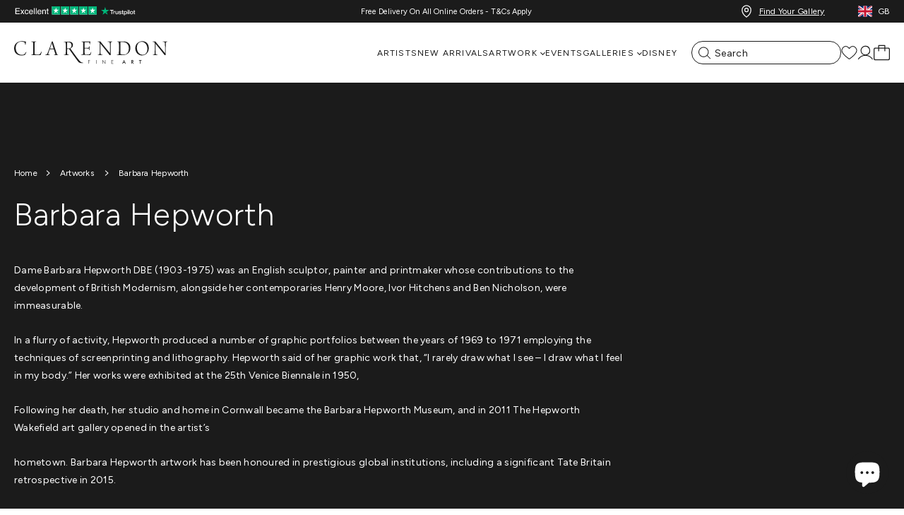

--- FILE ---
content_type: text/html; charset=utf-8
request_url: https://clarendonfineart.com/collections/barbara-hepworth
body_size: 87007
content:
<!doctype html>
<html class="no-js"lang="en">
  <head>
  <script type="application/vnd.locksmith+json" data-locksmith>{"version":"v253","locked":false,"initialized":true,"scope":"collection","access_granted":true,"access_denied":false,"requires_customer":false,"manual_lock":false,"remote_lock":false,"has_timeout":false,"remote_rendered":null,"hide_resource":false,"hide_links_to_resource":false,"transparent":true,"locks":{"all":[],"opened":[]},"keys":[],"keys_signature":"0ec40160e7f5838b4ad7c2b56e356c438d652725364292c4bc5ea89c68c11a82","state":{"template":"collection.plp-masters","theme":139618484501,"product":null,"collection":"barbara-hepworth","page":null,"blog":null,"article":null,"app":null},"now":1769359721,"path":"\/collections\/barbara-hepworth","locale_root_url":"\/","canonical_url":"https:\/\/clarendonfineart.com\/collections\/barbara-hepworth","customer_id":null,"customer_id_signature":"0ec40160e7f5838b4ad7c2b56e356c438d652725364292c4bc5ea89c68c11a82","cart":null}</script><script data-locksmith>!function(){undefined;!function(){var s=window.Locksmith={},e=document.querySelector('script[type="application/vnd.locksmith+json"]'),n=e&&e.innerHTML;if(s.state={},s.util={},s.loading=!1,n)try{s.state=JSON.parse(n)}catch(d){}if(document.addEventListener&&document.querySelector){var o,a,i,t=[76,79,67,75,83,77,73,84,72,49,49],c=function(){a=t.slice(0)},l="style",r=function(e){e&&27!==e.keyCode&&"click"!==e.type||(document.removeEventListener("keydown",r),document.removeEventListener("click",r),o&&document.body.removeChild(o),o=null)};c(),document.addEventListener("keyup",function(e){if(e.keyCode===a[0]){if(clearTimeout(i),a.shift(),0<a.length)return void(i=setTimeout(c,1e3));c(),r(),(o=document.createElement("div"))[l].width="50%",o[l].maxWidth="1000px",o[l].height="85%",o[l].border="1px rgba(0, 0, 0, 0.2) solid",o[l].background="rgba(255, 255, 255, 0.99)",o[l].borderRadius="4px",o[l].position="fixed",o[l].top="50%",o[l].left="50%",o[l].transform="translateY(-50%) translateX(-50%)",o[l].boxShadow="0 2px 5px rgba(0, 0, 0, 0.3), 0 0 100vh 100vw rgba(0, 0, 0, 0.5)",o[l].zIndex="2147483645";var t=document.createElement("textarea");t.value=JSON.stringify(JSON.parse(n),null,2),t[l].border="none",t[l].display="block",t[l].boxSizing="border-box",t[l].width="100%",t[l].height="100%",t[l].background="transparent",t[l].padding="22px",t[l].fontFamily="monospace",t[l].fontSize="14px",t[l].color="#333",t[l].resize="none",t[l].outline="none",t.readOnly=!0,o.appendChild(t),document.body.appendChild(o),t.addEventListener("click",function(e){e.stopImmediatePropagation()}),t.select(),document.addEventListener("keydown",r),document.addEventListener("click",r)}})}s.isEmbedded=-1!==window.location.search.indexOf("_ab=0&_fd=0&_sc=1"),s.path=s.state.path||window.location.pathname,s.basePath=s.state.locale_root_url.concat("/apps/locksmith").replace(/^\/\//,"/"),s.reloading=!1,s.util.console=window.console||{log:function(){},error:function(){}},s.util.makeUrl=function(e,t){var n,o=s.basePath+e,a=[],i=s.cache();for(n in i)a.push(n+"="+encodeURIComponent(i[n]));for(n in t)a.push(n+"="+encodeURIComponent(t[n]));return s.state.customer_id&&(a.push("customer_id="+encodeURIComponent(s.state.customer_id)),a.push("customer_id_signature="+encodeURIComponent(s.state.customer_id_signature))),o+=(-1===o.indexOf("?")?"?":"&")+a.join("&")},s._initializeCallbacks=[],s.on=function(e,t){if("initialize"!==e)throw'Locksmith.on() currently only supports the "initialize" event';s._initializeCallbacks.push(t)},s.initializeSession=function(e){if(!s.isEmbedded){var t=!1,n=!0,o=!0;(e=e||{}).silent&&(o=n=!(t=!0)),s.ping({silent:t,spinner:n,reload:o,callback:function(){s._initializeCallbacks.forEach(function(e){e()})}})}},s.cache=function(e){var t={};try{var n=function a(e){return(document.cookie.match("(^|; )"+e+"=([^;]*)")||0)[2]};t=JSON.parse(decodeURIComponent(n("locksmith-params")||"{}"))}catch(d){}if(e){for(var o in e)t[o]=e[o];document.cookie="locksmith-params=; expires=Thu, 01 Jan 1970 00:00:00 GMT; path=/",document.cookie="locksmith-params="+encodeURIComponent(JSON.stringify(t))+"; path=/"}return t},s.cache.cart=s.state.cart,s.cache.cartLastSaved=null,s.params=s.cache(),s.util.reload=function(){s.reloading=!0;try{window.location.href=window.location.href.replace(/#.*/,"")}catch(d){s.util.console.error("Preferred reload method failed",d),window.location.reload()}},s.cache.saveCart=function(e){if(!s.cache.cart||s.cache.cart===s.cache.cartLastSaved)return e?e():null;var t=s.cache.cartLastSaved;s.cache.cartLastSaved=s.cache.cart,fetch("/cart/update.js",{method:"POST",headers:{"Content-Type":"application/json",Accept:"application/json"},body:JSON.stringify({attributes:{locksmith:s.cache.cart}})}).then(function(e){if(!e.ok)throw new Error("Cart update failed: "+e.status);return e.json()}).then(function(){e&&e()})["catch"](function(e){if(s.cache.cartLastSaved=t,!s.reloading)throw e})},s.util.spinnerHTML='<style>body{background:#FFF}@keyframes spin{from{transform:rotate(0deg)}to{transform:rotate(360deg)}}#loading{display:flex;width:100%;height:50vh;color:#777;align-items:center;justify-content:center}#loading .spinner{display:block;animation:spin 600ms linear infinite;position:relative;width:50px;height:50px}#loading .spinner-ring{stroke:currentColor;stroke-dasharray:100%;stroke-width:2px;stroke-linecap:round;fill:none}</style><div id="loading"><div class="spinner"><svg width="100%" height="100%"><svg preserveAspectRatio="xMinYMin"><circle class="spinner-ring" cx="50%" cy="50%" r="45%"></circle></svg></svg></div></div>',s.util.clobberBody=function(e){document.body.innerHTML=e},s.util.clobberDocument=function(e){e.responseText&&(e=e.responseText),document.documentElement&&document.removeChild(document.documentElement);var t=document.open("text/html","replace");t.writeln(e),t.close(),setTimeout(function(){var e=t.querySelector("[autofocus]");e&&e.focus()},100)},s.util.serializeForm=function(e){if(e&&"FORM"===e.nodeName){var t,n,o={};for(t=e.elements.length-1;0<=t;t-=1)if(""!==e.elements[t].name)switch(e.elements[t].nodeName){case"INPUT":switch(e.elements[t].type){default:case"text":case"hidden":case"password":case"button":case"reset":case"submit":o[e.elements[t].name]=e.elements[t].value;break;case"checkbox":case"radio":e.elements[t].checked&&(o[e.elements[t].name]=e.elements[t].value);break;case"file":}break;case"TEXTAREA":o[e.elements[t].name]=e.elements[t].value;break;case"SELECT":switch(e.elements[t].type){case"select-one":o[e.elements[t].name]=e.elements[t].value;break;case"select-multiple":for(n=e.elements[t].options.length-1;0<=n;n-=1)e.elements[t].options[n].selected&&(o[e.elements[t].name]=e.elements[t].options[n].value)}break;case"BUTTON":switch(e.elements[t].type){case"reset":case"submit":case"button":o[e.elements[t].name]=e.elements[t].value}}return o}},s.util.on=function(e,i,s,t){t=t||document;var c="locksmith-"+e+i,n=function(e){var t=e.target,n=e.target.parentElement,o=t&&t.className&&(t.className.baseVal||t.className)||"",a=n&&n.className&&(n.className.baseVal||n.className)||"";("string"==typeof o&&-1!==o.split(/\s+/).indexOf(i)||"string"==typeof a&&-1!==a.split(/\s+/).indexOf(i))&&!e[c]&&(e[c]=!0,s(e))};t.attachEvent?t.attachEvent(e,n):t.addEventListener(e,n,!1)},s.util.enableActions=function(e){s.util.on("click","locksmith-action",function(e){e.preventDefault();var t=e.target;t.dataset.confirmWith&&!confirm(t.dataset.confirmWith)||(t.disabled=!0,t.innerText=t.dataset.disableWith,s.post("/action",t.dataset.locksmithParams,{spinner:!1,type:"text",success:function(e){(e=JSON.parse(e.responseText)).message&&alert(e.message),s.util.reload()}}))},e)},s.util.inject=function(e,t){var n=["data","locksmith","append"];if(-1!==t.indexOf(n.join("-"))){var o=document.createElement("div");o.innerHTML=t,e.appendChild(o)}else e.innerHTML=t;var a,i,s=e.querySelectorAll("script");for(i=0;i<s.length;++i){a=s[i];var c=document.createElement("script");if(a.type&&(c.type=a.type),a.src)c.src=a.src;else{var l=document.createTextNode(a.innerHTML);c.appendChild(l)}e.appendChild(c)}var r=e.querySelector("[autofocus]");r&&r.focus()},s.post=function(e,t,n){!1!==(n=n||{}).spinner&&s.util.clobberBody(s.util.spinnerHTML);var o={};n.container===document?(o.layout=1,n.success=function(e){s.util.clobberDocument(e)}):n.container&&(o.layout=0,n.success=function(e){var t=document.getElementById(n.container);s.util.inject(t,e),t.id===t.firstChild.id&&t.parentElement.replaceChild(t.firstChild,t)}),n.form_type&&(t.form_type=n.form_type),n.include_layout_classes!==undefined&&(t.include_layout_classes=n.include_layout_classes),n.lock_id!==undefined&&(t.lock_id=n.lock_id),s.loading=!0;var a=s.util.makeUrl(e,o),i="json"===n.type||"text"===n.type;fetch(a,{method:"POST",headers:{"Content-Type":"application/json",Accept:i?"application/json":"text/html"},body:JSON.stringify(t)}).then(function(e){if(!e.ok)throw new Error("Request failed: "+e.status);return e.text()}).then(function(e){var t=n.success||s.util.clobberDocument;t(i?{responseText:e}:e)})["catch"](function(e){if(!s.reloading)if("dashboard.weglot.com"!==window.location.host){if(!n.silent)throw alert("Something went wrong! Please refresh and try again."),e;console.error(e)}else console.error(e)})["finally"](function(){s.loading=!1})},s.postResource=function(e,t){e.path=s.path,e.search=window.location.search,e.state=s.state,e.passcode&&(e.passcode=e.passcode.trim()),e.email&&(e.email=e.email.trim()),e.state.cart=s.cache.cart,e.locksmith_json=s.jsonTag,e.locksmith_json_signature=s.jsonTagSignature,s.post("/resource",e,t)},s.ping=function(e){if(!s.isEmbedded){e=e||{};var t=function(){e.reload?s.util.reload():"function"==typeof e.callback&&e.callback()};s.post("/ping",{path:s.path,search:window.location.search,state:s.state},{spinner:!!e.spinner,silent:"undefined"==typeof e.silent||e.silent,type:"text",success:function(e){e&&e.responseText?((e=JSON.parse(e.responseText)).messages&&0<e.messages.length&&s.showMessages(e.messages),e.cart&&s.cache.cart!==e.cart?(s.cache.cart=e.cart,s.cache.saveCart(function(){t(),e.cart&&e.cart.match(/^.+:/)&&s.util.reload()})):t()):console.error("[Locksmith] Invalid result in ping callback:",e)}})}},s.timeoutMonitor=function(){var e=s.cache.cart;s.ping({callback:function(){e!==s.cache.cart||setTimeout(function(){s.timeoutMonitor()},6e4)}})},s.showMessages=function(e){var t=document.createElement("div");t.style.position="fixed",t.style.left=0,t.style.right=0,t.style.bottom="-50px",t.style.opacity=0,t.style.background="#191919",t.style.color="#ddd",t.style.transition="bottom 0.2s, opacity 0.2s",t.style.zIndex=999999,t.innerHTML="        <style>          .locksmith-ab .locksmith-b { display: none; }          .locksmith-ab.toggled .locksmith-b { display: flex; }          .locksmith-ab.toggled .locksmith-a { display: none; }          .locksmith-flex { display: flex; flex-wrap: wrap; justify-content: space-between; align-items: center; padding: 10px 20px; }          .locksmith-message + .locksmith-message { border-top: 1px #555 solid; }          .locksmith-message a { color: inherit; font-weight: bold; }          .locksmith-message a:hover { color: inherit; opacity: 0.8; }          a.locksmith-ab-toggle { font-weight: inherit; text-decoration: underline; }          .locksmith-text { flex-grow: 1; }          .locksmith-cta { flex-grow: 0; text-align: right; }          .locksmith-cta button { transform: scale(0.8); transform-origin: left; }          .locksmith-cta > * { display: block; }          .locksmith-cta > * + * { margin-top: 10px; }          .locksmith-message a.locksmith-close { flex-grow: 0; text-decoration: none; margin-left: 15px; font-size: 30px; font-family: monospace; display: block; padding: 2px 10px; }                    @media screen and (max-width: 600px) {            .locksmith-wide-only { display: none !important; }            .locksmith-flex { padding: 0 15px; }            .locksmith-flex > * { margin-top: 5px; margin-bottom: 5px; }            .locksmith-cta { text-align: left; }          }                    @media screen and (min-width: 601px) {            .locksmith-narrow-only { display: none !important; }          }        </style>      "+e.map(function(e){return'<div class="locksmith-message">'+e+"</div>"}).join(""),document.body.appendChild(t),document.body.style.position="relative",document.body.parentElement.style.paddingBottom=t.offsetHeight+"px",setTimeout(function(){t.style.bottom=0,t.style.opacity=1},50),s.util.on("click","locksmith-ab-toggle",function(e){e.preventDefault();for(var t=e.target.parentElement;-1===t.className.split(" ").indexOf("locksmith-ab");)t=t.parentElement;-1!==t.className.split(" ").indexOf("toggled")?t.className=t.className.replace("toggled",""):t.className=t.className+" toggled"}),s.util.enableActions(t)}}()}();</script>
      <script data-locksmith>Locksmith.cache.cart=null</script>

  <script data-locksmith>Locksmith.jsonTag="{\"version\":\"v253\",\"locked\":false,\"initialized\":true,\"scope\":\"collection\",\"access_granted\":true,\"access_denied\":false,\"requires_customer\":false,\"manual_lock\":false,\"remote_lock\":false,\"has_timeout\":false,\"remote_rendered\":null,\"hide_resource\":false,\"hide_links_to_resource\":false,\"transparent\":true,\"locks\":{\"all\":[],\"opened\":[]},\"keys\":[],\"keys_signature\":\"0ec40160e7f5838b4ad7c2b56e356c438d652725364292c4bc5ea89c68c11a82\",\"state\":{\"template\":\"collection.plp-masters\",\"theme\":139618484501,\"product\":null,\"collection\":\"barbara-hepworth\",\"page\":null,\"blog\":null,\"article\":null,\"app\":null},\"now\":1769359721,\"path\":\"\\\/collections\\\/barbara-hepworth\",\"locale_root_url\":\"\\\/\",\"canonical_url\":\"https:\\\/\\\/clarendonfineart.com\\\/collections\\\/barbara-hepworth\",\"customer_id\":null,\"customer_id_signature\":\"0ec40160e7f5838b4ad7c2b56e356c438d652725364292c4bc5ea89c68c11a82\",\"cart\":null}";Locksmith.jsonTagSignature="b0ef287976d6cd724d4f1d4697b9fe250d75c4b37de6b319d5a0591af202e976"</script>
  <script src="https://cozycountryredirectiii.addons.business/js/eggbox/15693/script_a362b06f059377dfa2f7a88c347b34ea.js?v=1&sign=a362b06f059377dfa2f7a88c347b34ea&shop=clarendon-fine-art.myshopify.com" type='text/javascript'></script>

  <!-- click tracking -->
<script>
    // function that gets the path of the clicked element. Borrowed from Simo Ahava. https://www.simoahava.com/analytics/create-css-path-variable-for-click-element/
   function gtm_get_click_element_path(element) {
    var el = element;
    if (el instanceof Node) {
      // Build the list of elements along the path
      var elList = [];
      do {
        if (el instanceof Element) {
          var classString = el.classList ? [].slice.call(el.classList).join('.') : '';
          var elementName = (el.tagName ? el.tagName.toLowerCase() : '') + 
              (classString ? '.' + classString : '') + 
              (el.id ? '#' + el.id : '');
          if (elementName) elList.unshift(elementName);
        }
        el = el.parentNode
      } while (el != null);
      // Get the stringified element object name
      var objString = element.toString().match(/\[object (\w+)\]/);
      var elementType = objString ? objString[1] : element.toString();
      var cssString = elList.join(' > ');
      // Return the CSS path as a string, prefixed with the element object name
      return cssString ? elementType + ': ' + cssString : elementType;
    }
   }
    
   window.addEventListener("click", function(event){

     // track clicks on any element and push it to Shopify customer events
     Shopify.analytics.publish("custom_click",{
         click_element : gtm_get_click_element_path(event.target) || '',
         click_id : event.target.id || '',
         click_classes : event.target.className || '',
         click_text : event.target.innerText || '',
         click_target : event.target.target || '',
         click_url : event.target.href || ''
     });

     // track link clicks and push it to Shopify customer events
     var closestLink = event.target.closest('a')
     if (closestLink){
       Shopify.analytics.publish("custom_link_click",{
         click_element : gtm_get_click_element_path(closestLink.target) || '',
         click_id : closestLink.id || '',
         click_classes : closestLink.className || '',
         click_text : closestLink.innerText || '',
         click_target : closestLink.target || '',
         click_url : closestLink.href || ''
       })
     }
  });
</script>
<!-- end of click tracking -->
  <script>
// ====================================== Define constants ========================================
// Reduces server calls if a product has a crazy number of images.
const MAX_IMAGES_COUNT = 6;

// Extracts product handle from the product URL
const SHOPIFY_PRODUCT_URL_HANDLE_REGEX = /\/products\/(.[\w\d-+]+)/;

// ====================================== General helper methods for Shopify  ========================================
// Sometimes image URLs miss the protocol at the beginning
// E.g. '//cdn.shopify.com/s/files/.../image.jpg'
window.urlSanitizer = (url) => {
  if (typeof url === 'string') {
    if (url.startsWith('//')) return `https:${url}`;
    else if (url.toLocaleLowerCase().startsWith('http')) return url;
    else console.log(`Not a valid URL: ${url}`);
  } else console.log(`Not a valid URL: ${url}`);
  return null;
};

// Returns the store's active currency for the current user
// E.g,: 'EUR'
window.getActiveCurrency = () => {
    // 1. From the Shopify object
    const getCurrencyFromContext = Shopify?.currency?.active;
    if (getCurrencyFromContext) return getCurrencyFromContext;

    // 2. From the 'cart_currency' cookie
    const currencyFromCookies = document.cookie
      .split('; ')
      .find((row) => row.startsWith('cart_currency'))
      ?.split('=')[1];
    if (currencyFromCookies) return currencyFromCookies;

    // If no currency found
    return null;
  };

//========== Shopify Ajax API Helper methods ===============

window.oneToManyStoreApi = {};

oneToManyStoreApi.getProductByUrl = (url) => {
  const handle = SHOPIFY_PRODUCT_URL_HANDLE_REGEX.exec(url);
  try {
    if (typeof handle[1] == 'string' && handle[1].length > 0) {
      return fetch('/products/' + handle[1] + '.js', {
        method: 'GET',
        headers: {
          'Content-Type': 'application/json',
        },
      }).then((resp) => resp.json());
    }
  } catch (error) {
    throw new Error(
      'Cannot find the handle in the product URL: ' + url + '/n' + error
    );
  }
};

oneToManyStoreApi.addToCart = (itemId) =>
  fetch('/cart/add.js', {
    method: 'POST',
    headers: {
      'Content-Type': 'application/json',
    },
    body: JSON.stringify({
      items: [
        {
          quantity: 1,
          id: itemId,
        },
      ],
    }),
  }).then((resp) => resp.json());

oneToManyStoreApi.updateItemInCart = (itemId, quantity) =>
  fetch('/cart/update.js', {
    method: 'POST',
    headers: {
      'Content-Type': 'application/json',
    },
    body: JSON.stringify({
      updates: {
        [itemId]: quantity,
      },
    }),
  }).then((resp) => resp.json());

oneToManyStoreApi.getCartState = () =>
  fetch('/cart.js', {
    method: 'GET',
    headers: {
      'Content-Type': 'application/json',
    },
  }).then((resp) => resp.json());

oneToManyStoreApi.getVariantIdFromUrlParams = (url) => {
  // Extract the variant ID from the URL
  // URL Ex. https://www.MY-SHOPIFY-STORE.com/products/my-product-handle?variant=VARIATION_ID
  const variantId = new URL(url).searchParams.get('variant');
  return typeof variantId == 'string' && variantId.length == 14
    ? variantId
    : null;
};

//=========== Bambuser onReady Handler =================

window.onBambuserLiveShoppingReady = (player) => {
  // ---- Start of player configuration ----
  player.configure({
    currency: getActiveCurrency() || 'USD',
    locale: 'en-US',
    buttons: {
      dismiss: player.BUTTON.CLOSE,
    },
  });
  // ---- End of player configuration ----

  // ---- Start of Cart Integrations ----
  player.on(player.EVENT.ADD_TO_CART, (addedItem, callback) => {
    oneToManyStoreApi
      .addToCart(addedItem.sku)
      .then((res) => {
        if (res.items) {
          callback(true);
          console.log('Item added successfully!');
        } else if (res.description && res.description.includes('sold out')) {
          callback({ success: false, reason: 'out-of-stock' });
        } else callback(false);
      })
      .catch((error) => {
        callback(false);
        console.error('Add to cart error! ', error);
      });
  });

  player.on(player.EVENT.UPDATE_ITEM_IN_CART, (updatedItem, callback) => {
    console.log(
      `Cart updated! ${updatedItem.previousQuantity} --> ${updatedItem.quantity}`
    );
    oneToManyStoreApi
      .updateItemInCart(updatedItem.sku, updatedItem.quantity)
      .then((res) => {
        if (res.items) {
          callback(true);
          console.log('Item updated successfully!');
        } else callback(false);
      })
      .catch((error) => {
        callback(false);
        console.error('Error on updating item! ', error);
      });
  });

  player.on(player.EVENT.SYNC_CART_STATE, () => {
    // Use your method to check if the user has checkout
    oneToManyStoreApi.getCartState().then((res) => {
      if (res.item_count == 0) {
        // Emptying the in-player cart
        player.updateCart({
          items: [],
        });
      }
    });
  });

  player.on(player.EVENT.CHECKOUT, () => {
    // Use the showCheckout() method to safely
    // navigate the user to your checkout page
    player.showCheckout(window.location.origin + '/cart');
  });
  // ---- End of Cart Integrations ----

  // ---- Start of Product Hydration ----
  player.on(player.EVENT.PROVIDE_PRODUCT_DATA, (event) => {
    // Iterates over all the products you have added to the show on the workspace
    event.products.forEach(({ ref: sku, id, url }) => {
      const variantId = oneToManyStoreApi.getVariantIdFromUrlParams(url);
      try {
        // Your method to fetch a product data
        oneToManyStoreApi.getProductByUrl(url).then((item) => {
          //Uncomment the line below for debugging retrieved product data
          //console.log(item);
          player.updateProduct(id, (productFactory) =>
            productFactory.product((detailsFactory) =>
              detailsFactory
                .name(item.title)
                .sku(item.id)
                .brandName(item.vendor)
                .description(item.description)
                .defaultVariationIndex(
                  variantId
                    ? item.variants.findIndex(
                        (variant) => variant.id == variantId
                      )
                    : 0
                )
                .variations((variationFactory) =>
                  item.variants.map((variation) =>
                    variationFactory()
                      .attributes((attributeFactory) =>
                        attributeFactory.colorName(variation.title)
                      )
                      .imageUrls([
                        // Adding the featured image of the chosen variation (if existed) at the beginning of the images array
                        ...(variation.featured_image
                          ? [variation.featured_image.src]
                          : []),
                        // Adding product imgaes
                        ...item.images
                          .slice(0, MAX_IMAGES_COUNT - 1)
                          .map((url) => urlSanitizer(url))
                          .filter((url) => typeof url === 'string'),
                      ])
                      .name(variation.title)
                      .sku(item.id)
                      .sizes((sizeFactory) => [
                        sizeFactory()
                          .name(variation.title)
                          .sku(variation.id)
                          .inStock(variation.available)
                          .price((priceFactory) =>
                            priceFactory
                              .original(variation.compare_at_price / 100)
                              .current(variation.price / 100)
                          ),
                      ])
                  )
                )
            )
          );
        });
      } catch (error) {
        console.warn('CANNOT HYDRATE THE PRODUCT! \n', error);
      }
    });
  });
};
</script>


	<script src="//clarendonfineart.com/cdn/shop/files/pandectes-rules.js?v=6290473326569317731"></script>
	
    
<meta charset="utf-8">
<meta http-equiv="X-UA-Compatible" content="IE=edge">
<meta name="viewport" content="width=device-width,initial-scale=1">
<meta name="theme-color" content="">
 
<meta property="og:site_name" content="Clarendon Fine Art">
<meta property="og:url" content="https://clarendonfineart.com/collections/barbara-hepworth"><meta property="og:title" content="Barbara Hepworth - Buy Limited Edition Prints">
<meta property="og:type" content="website">
<meta property="og:description" content="Barbara Hepworth at Clarendon Fine Art - limited edition prints from a pioneering British artist in modernist abstraction.">
<meta property="og:image" content="http://clarendonfineart.com/cdn/shop/collections/barbara_hepworth_197f2996-dd80-4935-b73c-4fd448c1d916.jpg?v=1676913396">
<meta property="og:image:secure_url" content="https://sfycdn.speedsize.com/ec0c98df-3a6f-4437-b536-6e7d281e9eee/https://clarendonfineart.com/cdn/shop/collections/barbara_hepworth_197f2996-dd80-4935-b73c-4fd448c1d916.jpg?v=1676913396">
<meta property="og:image:width" content="600">
  <meta property="og:image:height" content="600"><meta name="twitter:card" content="summary_large_image"><meta name="twitter:title" content="Barbara Hepworth - Buy Limited Edition Prints">
<meta name="twitter:description" content="Barbara Hepworth at Clarendon Fine Art - limited edition prints from a pioneering British artist in modernist abstraction.">
<meta name="description" content="Barbara Hepworth at Clarendon Fine Art - limited edition prints from a pioneering British artist in modernist abstraction.">

<link rel="canonical" href="https://clarendonfineart.com/collections/barbara-hepworth" /><link rel="alternate" hreflang="x-default" href="https://clarendonfineart.com/en-us/collections/barbara-hepworth" />
      <link rel="alternate" hreflang="en-GB" href="https://clarendonfineart.com/collections/barbara-hepworth" />
      <link rel="alternate" hreflang="en-US" href="https://clarendonfineart.com/en-us/collections/barbara-hepworth" />
      <link rel="alternate" hreflang="en-AU" href="https://clarendonfineart.com/en-au/collections/barbara-hepworth" />
      <link rel="alternate" hreflang="en-DE" href="https://clarendonfineart.com/en-eu/collections/barbara-hepworth" />
      <link rel="alternate" hreflang="en-IT" href="https://clarendonfineart.com/en-eu/collections/barbara-hepworth" /><link rel="preconnect" href="https://cdn.shopify.com" crossorigin>

    <meta name="theme-color" content="#1b1b1b"/>
    <meta http-equiv="x-dns-prefetch-control" content="on">
    <link rel="preconnect" href="//fonts.googleapis.com">
    <link rel="preconnect" href="//cdn.shopify.com">
    <link rel="preconnect" href="//www.googletagmanager.com">
    <link rel="preconnect" href="//widget.trustpilot.com">
    <link rel="preconnect" href="//cdnjs.cloudflare.com">
    <link rel="preconnect" href="//static-tracking.klaviyo.com">
    <link rel="dns-prefetch" href="//phosphor.utils.elfsightcdn.com">
    <link rel="dns-prefetch" href="//assets.smartwishlist.webmarked.net">
    <link rel="dns-prefetch" href="//maxcdn.bootstrapcdn.com">
    <link rel="dns-prefetch" href="//shop-app.artplacer.com">
    <link rel="dns-prefetch" href="//widget.artplacer.com">
    <link rel="dns-prefetch" href="//app.octaneai.com">
    <link rel="dns-prefetch" href="//geolocation-recommendations.shopifyapps.com">
    <link rel="dns-prefetch" href="//www.clarity.ms">
    <link rel="dns-prefetch" href="//maps.googleapis.com">
    <link rel="dns-prefetch" href="//static.elfsight.com">
    <link rel="dns-prefetch" href="//cdn.ometria.com">

    
<link rel="icon" type="image/png" href="https://sfycdn.speedsize.com/ec0c98df-3a6f-4437-b536-6e7d281e9eee/https://clarendonfineart.com/cdn/shop/files/clarendonfineartfavicon.png?crop=center&height=32&v=1678212867&width=32"><title>
      
        Barbara Hepworth - Buy Limited Edition Prints
 &ndash; Clarendon Fine Art
    </title><link rel="preconnect" href="https://fonts.googleapis.com">
<link rel="preconnect" href="https://fonts.gstatic.com" crossorigin>
<link href="https://fonts.googleapis.com/css2?family=Figtree:wght@300;400;500;700&display=swap" rel="stylesheet"><style data-shopify>:root {
        /* FONTS - START */
        --font-body-family: 'Figtree', sans-serif;
        --font-body-style: normal;
        --font-body-weight: 400;
        --font-body-weight-bold: 700;
        --font-body-display: swap;

        --font-heading-family: 'Figtree', sans-serif;
        --font-heading-style: normal;
        --font-heading-weight: 300;
        --font-heading-display: swap;


        --font-subheading-family: 'Figtree', sans-serif;
        --font-subheading-style: normal;
        --font-subheading-weight: 500;
        --font-subheading-display: swap;
        /* FONTS - END */

        /* TYPOGRAPHY - START */

        --heading-color:#1b1b1b;


        --heading-sm:18px;
        --heading-md:26px;
        --heading-lg:44px;

        --heading-md-tablet:18px;
        --heading-lg-tablet:32px;

        --heading-md-mobile:18px;
        --heading-lg-mobile:32px;

        /* TYPOGRAPHY - END */



        /* LAYOUT - START */
        --page-width:1400px;

        --spacing-sections-desktop:0px;
        --spacing-sections-mobile:0px;
        /* LAYOUT - END */

        /* COLORS - START */
        --primary-color:#1b1b1b;
        --secondary-color:#1b1b1b;
        --accent-1-color:#1b1b1b;
        --accent-2-color:#1b1b1b;

        --text-primary-color:#1b1b1b;
        --text-alternate-color:#ffffff;
        /* COLORS - END */


        /* BUTTONS - START */
        --button-h-padding:30px;
        --button-v-padding:10px;

        --button-font-size:14px;
        --button-transition:0.3s ease;

        --button-1-color:#ffffff;
        --button-1-text-color:#1b1b1b;
        --button-1-radius:40px;
        --button-1-border-color:#1b1b1b;

        --button-1-hover-color:#1b1b1b;
        --button-1-hover-text-color:#ffffff;
        --button-1-hover-radius:40px;
        --button-1-hover-border-color:#1b1b1b;


        --button-2-color:#1b1b1b;
        --button-2-text-color:#ffffff;
        --button-2-radius:40px;
        --button-2-border-color:#ffffff;


        --button-2-hover-color:#ffffff;
        --button-2-hover-text-color:#1b1b1b;
        --button-2-hover-radius:40px;
        --button-2-hover-border-color:#ffffff;

        --button-3-color:#1b1b1b;
        --button-3-text-color:#ffffff;
        --button-3-radius:40px;
        --button-3-border-color:#1b1b1b;


        --button-3-hover-color:#ffffff;
        --button-3-hover-text-color:#1b1b1b;
        --button-3-hover-radius:40px;
        --button-3-hover-border-color:#1b1b1b;

        --button-4-color:#1b1b1b;
        --button-4-text-color:#ffffff;
        --button-4-radius:0px;
        --button-4-border-color:#ffffff;


        --button-4-hover-color:#ffffff;
        --button-4-hover-text-color:#1b1b1b;
        --button-4-hover-radius:0px;
        --button-4-hover-border-color:#ffffff;

        --button-5-color:#1b1b1b;
        --button-5-text-color:#ffffff;
        --button-5-radius:0px;
        --button-5-border-color:#ffffff;


        --button-5-hover-color:#ffffff;
        --button-5-hover-text-color:#1b1b1b;
        --button-5-hover-radius:0px;
        --button-5-hover-border-color:#ffffff;

        --button-6-color:#1b1b1b;
        --button-6-text-color:#ffffff;
        --button-6-radius:0px;
        --button-6-border-color:#ffffff;


        --button-6-hover-color:#ffffff;
        --button-6-hover-text-color:#1b1b1b;
        --button-6-hover-radius:0px;
        --button-6-hover-border-color:#ffffff;

        /* BUTTONS - END */


        /* MOBILE MENU BREAK POINT */
        --mobile-menu-break-point:1024px;


        /* GLOBAL SECTION PADDING  */
        --section-padding-s:1px; 
        --section-padding-m:1px; 
        --section-padding-l:50px; 
        /* GLOBAL SECTION PADDING END */

        /* GLOBAL SECTION MARGIN  */
        --section-margin-s:1px; 
        --section-margin-m:1px; 
        --section-margin-l:50px; 
        /* GLOBAL SECTION MARGIN END */
    }

    .iti {
        --iti-path-flags-1x: url('https://sfycdn.speedsize.com/ec0c98df-3a6f-4437-b536-6e7d281e9eee/https://clarendonfineart.com/cdn/shop/t/2/assets/flags.webp?v=20012088947663122721732119706');
        --iti-path-flags-2x: url('https://sfycdn.speedsize.com/ec0c98df-3a6f-4437-b536-6e7d281e9eee/https://clarendonfineart.com/cdn/shop/t/2/assets/flags@2x.webp?v=110352324219458916071732119707');
        --iti-path-globe-1x: url('https://sfycdn.speedsize.com/ec0c98df-3a6f-4437-b536-6e7d281e9eee/https://clarendonfineart.com/cdn/shop/t/2/assets/globe.webp?v=175204876806078034221732119708');
        --iti-path-globe-2x: url('https://sfycdn.speedsize.com/ec0c98df-3a6f-4437-b536-6e7d281e9eee/https://clarendonfineart.com/cdn/shop/t/2/assets/globe@2x.webp?v=71896167097162548551732119709');
    }</style><link rel="preload" href="//clarendonfineart.com/cdn/shop/t/2/assets/snippet.min.css?v=144817019460653791651768215789" as="style">
<link rel="preload" href="//clarendonfineart.com/cdn/shop/t/2/assets/global.min.css?v=66749060619060569561761547843" as="style">

<link href="//clarendonfineart.com/cdn/shop/t/2/assets/snippet.min.css?v=144817019460653791651768215789" rel="stylesheet" type="text/css" media="all" />
<link href="//clarendonfineart.com/cdn/shop/t/2/assets/global.min.css?v=66749060619060569561761547843" rel="stylesheet" type="text/css" media="all" />
    
    <script>
  window.QF = [];

  window.QF.settings = {
    ajax_toast : true,
    ajax_open_side_cart : true,
    developerMode : true,
    sideCart : true,
  }

  // Developer log ---
  const log = (...arguments) => {
    if(window.QF.settings.developerMode){
      console.log(...arguments)
    }
  }

  window.log = log;

  window.template = "collection.plp-masters";

  window.QF.cart = {"note":null,"attributes":{},"original_total_price":0,"total_price":0,"total_discount":0,"total_weight":0.0,"item_count":0,"items":[],"requires_shipping":false,"currency":"GBP","items_subtotal_price":0,"cart_level_discount_applications":[],"checkout_charge_amount":0}


  
      let collection = {"id":436152303893,"handle":"barbara-hepworth","title":"Barbara Hepworth","updated_at":"2025-10-13T13:44:05+01:00","body_html":"\u003cp\u003eDame Barbara Hepworth DBE (1903-1975) was an English sculptor, painter and printmaker whose contributions to the development of British Modernism, alongside her contemporaries Henry Moore, Ivor Hitchens and Ben Nicholson, were immeasurable.\u003c\/p\u003e\n\u003cp\u003eIn a flurry of activity, Hepworth produced a number of graphic portfolios between the years of 1969 to 1971 employing the techniques of screenprinting and lithography. Hepworth said of her graphic work that, “I rarely draw what I see – I draw what I feel in my body.” Her works were exhibited at the 25th Venice Biennale in 1950,\u003c\/p\u003e\n\u003cp\u003eFollowing her death, her studio and home in Cornwall became the Barbara Hepworth Museum, and in 2011 The Hepworth Wakefield art gallery opened in the artist’s\u003c\/p\u003e\n\u003cp\u003ehometown. Barbara Hepworth artwork has been honoured in prestigious global institutions, including a significant Tate Britain retrospective in 2015.\u003c\/p\u003e\n\u003cp\u003eExplore our collection of Barbara Hepworth art prints, and discover the extraordinary vision of one of the twentieth century's greatest women artists.\u003c\/p\u003e","published_at":"2023-02-20T16:11:10+00:00","sort_order":"created","template_suffix":"plp-masters","disjunctive":false,"rules":[{"column":"tag","relation":"equals","condition":"artist-barbara_hepworth"},{"column":"variant_inventory","relation":"greater_than","condition":"0"},{"column":"tag","relation":"equals","condition":"stock-web"}],"published_scope":"global","image":{"created_at":"2023-02-20T17:16:35+00:00","alt":"Barbara Hepworth Artwork","width":600,"height":600,"src":"\/\/clarendonfineart.com\/cdn\/shop\/collections\/barbara_hepworth_197f2996-dd80-4935-b73c-4fd448c1d916.jpg?v=1676913396"}};
      window.QF.collection = collection;

  

  
window.shopUrl = 'https://clarendonfineart.com';
  window.routes = {
    cart_add_url: '/cart/add',
    cart_change_url: '/cart/change',
    cart_update_url: '/cart/update',
    predictive_search_url: '/search/suggest'
  };

  window.cartStrings = {
    error: `There was an error while updating your cart. Please try again.`,
    quantityError: `You can only add [quantity] of this item to your cart.`
  }

  window.variantStrings = {
    addToCart: `Add to cart`,
    soldOut: `Sold out`,
    unavailable: `Unavailable`,
  }

  window.accessibilityStrings = {
    imageAvailable: `Image [index] is now available in gallery view`,
    shareSuccess: `Link copied to clipboard`,
    pauseSlideshow: `Pause slideshow`,
    playSlideshow: `Play slideshow`,
  }
    window.QF.auth = 'EhvPKPlGyJX7p7oTVtHd7snrJoGFVdK3mUm2mC8p';
    window.QF.url = 'https://clarendon.qfconnector.com';
  
</script>
    <link href="//clarendonfineart.com/cdn/shop/t/2/assets/masonry.pkgd.min.js?v=52946867241060388171690198772" as="script" rel="preload"><link href="//clarendonfineart.com/cdn/shop/t/2/assets/swiper.min.js?v=67031118196317091911765797681" as="script" rel="preload"><script src="https://unpkg.com/imagesloaded@4/imagesloaded.pkgd.min.js"></script>
<script src="//clarendonfineart.com/cdn/shop/t/2/assets/masonry.pkgd.min.js?v=52946867241060388171690198772" async></script>
<script src="//clarendonfineart.com/cdn/shop/t/2/assets/swiper.min.js?v=67031118196317091911765797681"></script>
<script defer src="//clarendonfineart.com/cdn/shop/t/2/assets/axios.min.js?v=178154251008799340111727693513"></script>
<script defer src="//clarendonfineart.com/cdn/shop/t/2/assets/lazyload.min.js?v=116102610597177746371727693518"></script>
<script defer src="//clarendonfineart.com/cdn/shop/t/2/assets/critical.min.js?v=97010223939493982271765797678"></script>
<script defer src="//clarendonfineart.com/cdn/shopifycloud/storefront/assets/themes_support/option_selection-b017cd28.js"></script>
<script defer src="//clarendonfineart.com/cdn/shop/t/2/assets/fslightbox.min.js?v=73178548985909302981737370378"></script><script defer src="//clarendonfineart.com/cdn/shop/t/2/assets/qf_filter_search.min.js?v=57408413963055645811727693523"></script>

    <script>
(function () {
    const MOBILE_OFFSET = 300;
    const DESKTOP_OFFSET = 300;

    function getOffset() {
        return window.innerWidth <= 768 ? MOBILE_OFFSET : DESKTOP_OFFSET;
    }

    function scrollToTarget(hash) {
        const target = document.querySelector(hash);
        if (!target) return;

        const offset = getOffset();
        const y = target.getBoundingClientRect().top + window.scrollY - offset;

        window.scrollTo({
            top: y,
            behavior: 'smooth'
        });
    }

    const initialHash = window.location.hash;
    if (initialHash) {
        history.replaceState(null, null, window.location.pathname + window.location.search);
    }

    window.addEventListener('load', () => {
        setTimeout(() => {
            if (initialHash) {
                requestAnimationFrame(() => {
                    scrollToTarget(initialHash);
                    history.replaceState(null, null, initialHash);
                });
            }

            document.querySelectorAll('a[href^="#"]').forEach(anchor => {
                anchor.addEventListener('click', function (e) {
                    const hash = this.getAttribute('href');
                    if (hash.length < 2) return;

                    const target = document.querySelector(hash);
                    if (!target) return;

                    e.preventDefault();
                    scrollToTarget(hash);
                    history.pushState(null, null, hash);
                });
            });
        }, 300); // Delay in milliseconds
    });
})();
</script>


     

<link href="//clarendonfineart.com/cdn/shop/t/2/assets/graphenehc.css?v=61677199574653508901765797640" rel="stylesheet" type="text/css" media="all" />


    <script src="https://clarendon-1.store-uk1.advancedcommerce.services/graphenehc.js"></script>

    <script>window.performance && window.performance.mark && window.performance.mark('shopify.content_for_header.start');</script><meta name="facebook-domain-verification" content="04qt3ykkelqmokiev2i0d7zuul0dob">
<meta name="google-site-verification" content="BYpu-E97sBygGkj44StNziISsouqU39GQZ-1H0n1uzo">
<meta id="shopify-digital-wallet" name="shopify-digital-wallet" content="/68764991765/digital_wallets/dialog">
<meta name="shopify-checkout-api-token" content="6a9ae11eca39987dc9fb47d81674e949">
<meta id="in-context-paypal-metadata" data-shop-id="68764991765" data-venmo-supported="false" data-environment="production" data-locale="en_US" data-paypal-v4="true" data-currency="GBP">
<link rel="alternate" type="application/atom+xml" title="Feed" href="/collections/barbara-hepworth.atom" />
<link rel="alternate" type="application/json+oembed" href="https://clarendonfineart.com/collections/barbara-hepworth.oembed">
<script async="async" src="/checkouts/internal/preloads.js?locale=en-GB"></script>
<link rel="preconnect" href="https://shop.app" crossorigin="anonymous">
<script async="async" src="https://shop.app/checkouts/internal/preloads.js?locale=en-GB&shop_id=68764991765" crossorigin="anonymous"></script>
<script id="apple-pay-shop-capabilities" type="application/json">{"shopId":68764991765,"countryCode":"GB","currencyCode":"GBP","merchantCapabilities":["supports3DS"],"merchantId":"gid:\/\/shopify\/Shop\/68764991765","merchantName":"Clarendon Fine Art","requiredBillingContactFields":["postalAddress","email","phone"],"requiredShippingContactFields":["postalAddress","email","phone"],"shippingType":"shipping","supportedNetworks":["visa","maestro","masterCard","amex","discover","elo"],"total":{"type":"pending","label":"Clarendon Fine Art","amount":"1.00"},"shopifyPaymentsEnabled":true,"supportsSubscriptions":true}</script>
<script id="shopify-features" type="application/json">{"accessToken":"6a9ae11eca39987dc9fb47d81674e949","betas":["rich-media-storefront-analytics"],"domain":"clarendonfineart.com","predictiveSearch":true,"shopId":68764991765,"locale":"en"}</script>
<script>var Shopify = Shopify || {};
Shopify.shop = "clarendon-fine-art.myshopify.com";
Shopify.locale = "en";
Shopify.currency = {"active":"GBP","rate":"1.0"};
Shopify.country = "GB";
Shopify.theme = {"name":"clarendon-fine-art\/production","id":139618484501,"schema_name":"Quickfire","schema_version":"1.0.0","theme_store_id":null,"role":"main"};
Shopify.theme.handle = "null";
Shopify.theme.style = {"id":null,"handle":null};
Shopify.cdnHost = "clarendonfineart.com/cdn";
Shopify.routes = Shopify.routes || {};
Shopify.routes.root = "/";</script>
<script type="module">!function(o){(o.Shopify=o.Shopify||{}).modules=!0}(window);</script>
<script>!function(o){function n(){var o=[];function n(){o.push(Array.prototype.slice.apply(arguments))}return n.q=o,n}var t=o.Shopify=o.Shopify||{};t.loadFeatures=n(),t.autoloadFeatures=n()}(window);</script>
<script>
  window.ShopifyPay = window.ShopifyPay || {};
  window.ShopifyPay.apiHost = "shop.app\/pay";
  window.ShopifyPay.redirectState = null;
</script>
<script id="shop-js-analytics" type="application/json">{"pageType":"collection"}</script>
<script defer="defer" async type="module" src="//clarendonfineart.com/cdn/shopifycloud/shop-js/modules/v2/client.init-shop-cart-sync_BT-GjEfc.en.esm.js"></script>
<script defer="defer" async type="module" src="//clarendonfineart.com/cdn/shopifycloud/shop-js/modules/v2/chunk.common_D58fp_Oc.esm.js"></script>
<script defer="defer" async type="module" src="//clarendonfineart.com/cdn/shopifycloud/shop-js/modules/v2/chunk.modal_xMitdFEc.esm.js"></script>
<script type="module">
  await import("//clarendonfineart.com/cdn/shopifycloud/shop-js/modules/v2/client.init-shop-cart-sync_BT-GjEfc.en.esm.js");
await import("//clarendonfineart.com/cdn/shopifycloud/shop-js/modules/v2/chunk.common_D58fp_Oc.esm.js");
await import("//clarendonfineart.com/cdn/shopifycloud/shop-js/modules/v2/chunk.modal_xMitdFEc.esm.js");

  window.Shopify.SignInWithShop?.initShopCartSync?.({"fedCMEnabled":true,"windoidEnabled":true});

</script>
<script>
  window.Shopify = window.Shopify || {};
  if (!window.Shopify.featureAssets) window.Shopify.featureAssets = {};
  window.Shopify.featureAssets['shop-js'] = {"shop-cart-sync":["modules/v2/client.shop-cart-sync_DZOKe7Ll.en.esm.js","modules/v2/chunk.common_D58fp_Oc.esm.js","modules/v2/chunk.modal_xMitdFEc.esm.js"],"init-fed-cm":["modules/v2/client.init-fed-cm_B6oLuCjv.en.esm.js","modules/v2/chunk.common_D58fp_Oc.esm.js","modules/v2/chunk.modal_xMitdFEc.esm.js"],"shop-cash-offers":["modules/v2/client.shop-cash-offers_D2sdYoxE.en.esm.js","modules/v2/chunk.common_D58fp_Oc.esm.js","modules/v2/chunk.modal_xMitdFEc.esm.js"],"shop-login-button":["modules/v2/client.shop-login-button_QeVjl5Y3.en.esm.js","modules/v2/chunk.common_D58fp_Oc.esm.js","modules/v2/chunk.modal_xMitdFEc.esm.js"],"pay-button":["modules/v2/client.pay-button_DXTOsIq6.en.esm.js","modules/v2/chunk.common_D58fp_Oc.esm.js","modules/v2/chunk.modal_xMitdFEc.esm.js"],"shop-button":["modules/v2/client.shop-button_DQZHx9pm.en.esm.js","modules/v2/chunk.common_D58fp_Oc.esm.js","modules/v2/chunk.modal_xMitdFEc.esm.js"],"avatar":["modules/v2/client.avatar_BTnouDA3.en.esm.js"],"init-windoid":["modules/v2/client.init-windoid_CR1B-cfM.en.esm.js","modules/v2/chunk.common_D58fp_Oc.esm.js","modules/v2/chunk.modal_xMitdFEc.esm.js"],"init-shop-for-new-customer-accounts":["modules/v2/client.init-shop-for-new-customer-accounts_C_vY_xzh.en.esm.js","modules/v2/client.shop-login-button_QeVjl5Y3.en.esm.js","modules/v2/chunk.common_D58fp_Oc.esm.js","modules/v2/chunk.modal_xMitdFEc.esm.js"],"init-shop-email-lookup-coordinator":["modules/v2/client.init-shop-email-lookup-coordinator_BI7n9ZSv.en.esm.js","modules/v2/chunk.common_D58fp_Oc.esm.js","modules/v2/chunk.modal_xMitdFEc.esm.js"],"init-shop-cart-sync":["modules/v2/client.init-shop-cart-sync_BT-GjEfc.en.esm.js","modules/v2/chunk.common_D58fp_Oc.esm.js","modules/v2/chunk.modal_xMitdFEc.esm.js"],"shop-toast-manager":["modules/v2/client.shop-toast-manager_DiYdP3xc.en.esm.js","modules/v2/chunk.common_D58fp_Oc.esm.js","modules/v2/chunk.modal_xMitdFEc.esm.js"],"init-customer-accounts":["modules/v2/client.init-customer-accounts_D9ZNqS-Q.en.esm.js","modules/v2/client.shop-login-button_QeVjl5Y3.en.esm.js","modules/v2/chunk.common_D58fp_Oc.esm.js","modules/v2/chunk.modal_xMitdFEc.esm.js"],"init-customer-accounts-sign-up":["modules/v2/client.init-customer-accounts-sign-up_iGw4briv.en.esm.js","modules/v2/client.shop-login-button_QeVjl5Y3.en.esm.js","modules/v2/chunk.common_D58fp_Oc.esm.js","modules/v2/chunk.modal_xMitdFEc.esm.js"],"shop-follow-button":["modules/v2/client.shop-follow-button_CqMgW2wH.en.esm.js","modules/v2/chunk.common_D58fp_Oc.esm.js","modules/v2/chunk.modal_xMitdFEc.esm.js"],"checkout-modal":["modules/v2/client.checkout-modal_xHeaAweL.en.esm.js","modules/v2/chunk.common_D58fp_Oc.esm.js","modules/v2/chunk.modal_xMitdFEc.esm.js"],"shop-login":["modules/v2/client.shop-login_D91U-Q7h.en.esm.js","modules/v2/chunk.common_D58fp_Oc.esm.js","modules/v2/chunk.modal_xMitdFEc.esm.js"],"lead-capture":["modules/v2/client.lead-capture_BJmE1dJe.en.esm.js","modules/v2/chunk.common_D58fp_Oc.esm.js","modules/v2/chunk.modal_xMitdFEc.esm.js"],"payment-terms":["modules/v2/client.payment-terms_Ci9AEqFq.en.esm.js","modules/v2/chunk.common_D58fp_Oc.esm.js","modules/v2/chunk.modal_xMitdFEc.esm.js"]};
</script>
<script>(function() {
  var isLoaded = false;
  function asyncLoad() {
    if (isLoaded) return;
    isLoaded = true;
    var urls = ["https:\/\/assets.smartwishlist.webmarked.net\/static\/v6\/smartwishlist.js?shop=clarendon-fine-art.myshopify.com","\/\/cdn.shopify.com\/proxy\/8018e8c42af04c71732398cc2c73d2feffa3c69c72ded1b40d0220cb9b2b9846\/cartinsights.herokuapp.com\/assets\/packs\/customer_id.js?shop=clarendon-fine-art.myshopify.com\u0026sp-cache-control=cHVibGljLCBtYXgtYWdlPTkwMA","https:\/\/pandicorn-fastify.firebaseapp.com\/preload\/preloadOnHover.js?shop=clarendon-fine-art.myshopify.com","https:\/\/pandicorn-fastify.firebaseapp.com\/preload\/preloadOnIdle.js?shop=clarendon-fine-art.myshopify.com","https:\/\/wisepops.net\/loader.js?v=2\u0026h=zv9FSmyaiv\u0026shop=clarendon-fine-art.myshopify.com","https:\/\/str.rise-ai.com\/?shop=clarendon-fine-art.myshopify.com","https:\/\/strn.rise-ai.com\/?shop=clarendon-fine-art.myshopify.com","https:\/\/d26ky332zktp97.cloudfront.net\/shops\/gTG7b4GDrSYRHZgrN\/colibrius-m.js?shop=clarendon-fine-art.myshopify.com","https:\/\/s3.eu-west-1.amazonaws.com\/production-klarna-il-shopify-osm\/a0a90c8788fe7d95e5ba69e3f9112608bb042b37\/clarendon-fine-art.myshopify.com-1768217149792.js?shop=clarendon-fine-art.myshopify.com"];
    for (var i = 0; i < urls.length; i++) {
      var s = document.createElement('script');
      s.type = 'text/javascript';
      s.async = true;
      s.src = urls[i];
      var x = document.getElementsByTagName('script')[0];
      x.parentNode.insertBefore(s, x);
    }
  };
  if(window.attachEvent) {
    window.attachEvent('onload', asyncLoad);
  } else {
    window.addEventListener('load', asyncLoad, false);
  }
})();</script>
<script id="__st">var __st={"a":68764991765,"offset":0,"reqid":"65978162-e90d-40c2-9787-c56dbcdc6269-1769359721","pageurl":"clarendonfineart.com\/collections\/barbara-hepworth","u":"81b67f23e07e","p":"collection","rtyp":"collection","rid":436152303893};</script>
<script>window.ShopifyPaypalV4VisibilityTracking = true;</script>
<script id="captcha-bootstrap">!function(){'use strict';const t='contact',e='account',n='new_comment',o=[[t,t],['blogs',n],['comments',n],[t,'customer']],c=[[e,'customer_login'],[e,'guest_login'],[e,'recover_customer_password'],[e,'create_customer']],r=t=>t.map((([t,e])=>`form[action*='/${t}']:not([data-nocaptcha='true']) input[name='form_type'][value='${e}']`)).join(','),a=t=>()=>t?[...document.querySelectorAll(t)].map((t=>t.form)):[];function s(){const t=[...o],e=r(t);return a(e)}const i='password',u='form_key',d=['recaptcha-v3-token','g-recaptcha-response','h-captcha-response',i],f=()=>{try{return window.sessionStorage}catch{return}},m='__shopify_v',_=t=>t.elements[u];function p(t,e,n=!1){try{const o=window.sessionStorage,c=JSON.parse(o.getItem(e)),{data:r}=function(t){const{data:e,action:n}=t;return t[m]||n?{data:e,action:n}:{data:t,action:n}}(c);for(const[e,n]of Object.entries(r))t.elements[e]&&(t.elements[e].value=n);n&&o.removeItem(e)}catch(o){console.error('form repopulation failed',{error:o})}}const l='form_type',E='cptcha';function T(t){t.dataset[E]=!0}const w=window,h=w.document,L='Shopify',v='ce_forms',y='captcha';let A=!1;((t,e)=>{const n=(g='f06e6c50-85a8-45c8-87d0-21a2b65856fe',I='https://cdn.shopify.com/shopifycloud/storefront-forms-hcaptcha/ce_storefront_forms_captcha_hcaptcha.v1.5.2.iife.js',D={infoText:'Protected by hCaptcha',privacyText:'Privacy',termsText:'Terms'},(t,e,n)=>{const o=w[L][v],c=o.bindForm;if(c)return c(t,g,e,D).then(n);var r;o.q.push([[t,g,e,D],n]),r=I,A||(h.body.append(Object.assign(h.createElement('script'),{id:'captcha-provider',async:!0,src:r})),A=!0)});var g,I,D;w[L]=w[L]||{},w[L][v]=w[L][v]||{},w[L][v].q=[],w[L][y]=w[L][y]||{},w[L][y].protect=function(t,e){n(t,void 0,e),T(t)},Object.freeze(w[L][y]),function(t,e,n,w,h,L){const[v,y,A,g]=function(t,e,n){const i=e?o:[],u=t?c:[],d=[...i,...u],f=r(d),m=r(i),_=r(d.filter((([t,e])=>n.includes(e))));return[a(f),a(m),a(_),s()]}(w,h,L),I=t=>{const e=t.target;return e instanceof HTMLFormElement?e:e&&e.form},D=t=>v().includes(t);t.addEventListener('submit',(t=>{const e=I(t);if(!e)return;const n=D(e)&&!e.dataset.hcaptchaBound&&!e.dataset.recaptchaBound,o=_(e),c=g().includes(e)&&(!o||!o.value);(n||c)&&t.preventDefault(),c&&!n&&(function(t){try{if(!f())return;!function(t){const e=f();if(!e)return;const n=_(t);if(!n)return;const o=n.value;o&&e.removeItem(o)}(t);const e=Array.from(Array(32),(()=>Math.random().toString(36)[2])).join('');!function(t,e){_(t)||t.append(Object.assign(document.createElement('input'),{type:'hidden',name:u})),t.elements[u].value=e}(t,e),function(t,e){const n=f();if(!n)return;const o=[...t.querySelectorAll(`input[type='${i}']`)].map((({name:t})=>t)),c=[...d,...o],r={};for(const[a,s]of new FormData(t).entries())c.includes(a)||(r[a]=s);n.setItem(e,JSON.stringify({[m]:1,action:t.action,data:r}))}(t,e)}catch(e){console.error('failed to persist form',e)}}(e),e.submit())}));const S=(t,e)=>{t&&!t.dataset[E]&&(n(t,e.some((e=>e===t))),T(t))};for(const o of['focusin','change'])t.addEventListener(o,(t=>{const e=I(t);D(e)&&S(e,y())}));const B=e.get('form_key'),M=e.get(l),P=B&&M;t.addEventListener('DOMContentLoaded',(()=>{const t=y();if(P)for(const e of t)e.elements[l].value===M&&p(e,B);[...new Set([...A(),...v().filter((t=>'true'===t.dataset.shopifyCaptcha))])].forEach((e=>S(e,t)))}))}(h,new URLSearchParams(w.location.search),n,t,e,['guest_login'])})(!0,!0)}();</script>
<script integrity="sha256-4kQ18oKyAcykRKYeNunJcIwy7WH5gtpwJnB7kiuLZ1E=" data-source-attribution="shopify.loadfeatures" defer="defer" src="//clarendonfineart.com/cdn/shopifycloud/storefront/assets/storefront/load_feature-a0a9edcb.js" crossorigin="anonymous"></script>
<script crossorigin="anonymous" defer="defer" src="//clarendonfineart.com/cdn/shopifycloud/storefront/assets/shopify_pay/storefront-65b4c6d7.js?v=20250812"></script>
<script data-source-attribution="shopify.dynamic_checkout.dynamic.init">var Shopify=Shopify||{};Shopify.PaymentButton=Shopify.PaymentButton||{isStorefrontPortableWallets:!0,init:function(){window.Shopify.PaymentButton.init=function(){};var t=document.createElement("script");t.src="https://clarendonfineart.com/cdn/shopifycloud/portable-wallets/latest/portable-wallets.en.js",t.type="module",document.head.appendChild(t)}};
</script>
<script data-source-attribution="shopify.dynamic_checkout.buyer_consent">
  function portableWalletsHideBuyerConsent(e){var t=document.getElementById("shopify-buyer-consent"),n=document.getElementById("shopify-subscription-policy-button");t&&n&&(t.classList.add("hidden"),t.setAttribute("aria-hidden","true"),n.removeEventListener("click",e))}function portableWalletsShowBuyerConsent(e){var t=document.getElementById("shopify-buyer-consent"),n=document.getElementById("shopify-subscription-policy-button");t&&n&&(t.classList.remove("hidden"),t.removeAttribute("aria-hidden"),n.addEventListener("click",e))}window.Shopify?.PaymentButton&&(window.Shopify.PaymentButton.hideBuyerConsent=portableWalletsHideBuyerConsent,window.Shopify.PaymentButton.showBuyerConsent=portableWalletsShowBuyerConsent);
</script>
<script data-source-attribution="shopify.dynamic_checkout.cart.bootstrap">document.addEventListener("DOMContentLoaded",(function(){function t(){return document.querySelector("shopify-accelerated-checkout-cart, shopify-accelerated-checkout")}if(t())Shopify.PaymentButton.init();else{new MutationObserver((function(e,n){t()&&(Shopify.PaymentButton.init(),n.disconnect())})).observe(document.body,{childList:!0,subtree:!0})}}));
</script>
<link id="shopify-accelerated-checkout-styles" rel="stylesheet" media="screen" href="https://clarendonfineart.com/cdn/shopifycloud/portable-wallets/latest/accelerated-checkout-backwards-compat.css" crossorigin="anonymous">
<style id="shopify-accelerated-checkout-cart">
        #shopify-buyer-consent {
  margin-top: 1em;
  display: inline-block;
  width: 100%;
}

#shopify-buyer-consent.hidden {
  display: none;
}

#shopify-subscription-policy-button {
  background: none;
  border: none;
  padding: 0;
  text-decoration: underline;
  font-size: inherit;
  cursor: pointer;
}

#shopify-subscription-policy-button::before {
  box-shadow: none;
}

      </style>

<script>window.performance && window.performance.mark && window.performance.mark('shopify.content_for_header.end');</script>

<meta name="description" content="Barbara Hepworth at Clarendon Fine Art - limited edition prints from a pioneering British artist in modernist abstraction.">


    <script>
      document.documentElement.className = document.documentElement.className.replace('no-js', 'js');
      if (Shopify.designMode) {
        document.documentElement.classList.add('shopify-design-mode');
      }
    </script>

    <script type="text/javascript">
      (function(c,l,a,r,i,t,y){
          c[a]=c[a]||function(){(c[a].q=c[a].q||[]).push(arguments)};
          t=l.createElement(r);t.async=1;t.src="https://www.clarity.ms/tag/"+i;
          y=l.getElementsByTagName(r)[0];y.parentNode.insertBefore(t,y);
      })(window, document, "clarity", "script", "p5jvblel6j");
    </script>

    
    

    <!-- Ometria Event Tracking -->
    <script src="//cdn.ometria.com/tags/7da84f256faeb574.js" defer></script>
    <script>
    window.addEventListener('DOMContentLoaded', () =>{ometria.init('listing', null, 'default');
const basket = new ometria.Basket();
        basket.setId("#ometria-cart-items");
        basket.setUrl("https://clarendonfineart.com/cart");
        basket.setTotal('0', 'GBP');
        
        
        ometria.setBasket(basket);

        const submitButton = document.querySelector('.product-form-submit [type="submit"]');
        const item = document.querySelector('.cart .item');
        let submitClicked = false;

        if (submitButton) {
            submitButton.addEventListener("click", function(){
                submitClicked = true;
            })
        }

        window.addEventListener("cart_changed", (e) => {
            if (submitClicked == true) {
                submitClicked = false;
                basket.addLineItem('', 1, '0');
                basket.setTotal(0 + 0, 'GBP');
                ometria.setBasket(basket);
            };
        })
    })
</script>
    <!-- End Ometria Event Tracking -->

  

    <link rel="preconnect" href="https://sfycdn.speedsize.com/" data-speedsize="auto">

    <!-- Intl Tel Input -->
    <link rel="stylesheet" href="//clarendonfineart.com/cdn/shop/t/2/assets/intlTelInput.min.css?v=63169478389982093631732119710">
<!-- BEGIN app block: shopify://apps/pandectes-gdpr/blocks/banner/58c0baa2-6cc1-480c-9ea6-38d6d559556a -->
  
    
      <!-- TCF is active, scripts are loaded above -->
      
        <script>
          if (!window.PandectesRulesSettings) {
            window.PandectesRulesSettings = {"store":{"id":68764991765,"adminMode":false,"headless":false,"storefrontRootDomain":"","checkoutRootDomain":"","storefrontAccessToken":""},"banner":{"revokableTrigger":true,"cookiesBlockedByDefault":"7","hybridStrict":false,"isActive":true},"geolocation":{"brOnly":false,"caOnly":false,"chOnly":false,"euOnly":false,"jpOnly":false,"thOnly":false,"canadaOnly":false,"canadaLaw25":false,"canadaPipeda":false,"globalVisibility":true},"blocker":{"isActive":true,"googleConsentMode":{"isActive":true,"id":"","analyticsId":"","onlyGtm":false,"adwordsId":"","adStorageCategory":4,"analyticsStorageCategory":2,"functionalityStorageCategory":1,"personalizationStorageCategory":1,"securityStorageCategory":0,"customEvent":true,"redactData":true,"urlPassthrough":false,"dataLayerProperty":"dataLayer","waitForUpdate":500,"useNativeChannel":false,"debugMode":false},"facebookPixel":{"isActive":false,"id":"","ldu":false},"microsoft":{"isActive":true,"uetTags":"187226129"},"clarity":{"isActive":false,"id":""},"rakuten":{"isActive":false,"cmp":false,"ccpa":false},"gpcIsActive":false,"klaviyoIsActive":false,"defaultBlocked":7,"patterns":{"whiteList":[],"blackList":{"1":["core.service.elfsight.com/p/boot","admin.revenuehunt.com/embed.js","assets.smartwishlist.webmarked.net","506.io"],"2":[],"4":["connect.facebook.net","bat.bing.com","clarity.ms|bing.com","app.octaneai.com","track.sweetanalytics.com","apphero.co","ometria.com"],"8":[]},"iframesWhiteList":[],"iframesBlackList":{"1":["www.youtube.com|www.youtube-nocookie.com"],"2":[],"4":[],"8":[]},"beaconsWhiteList":[],"beaconsBlackList":{"1":[],"2":[],"4":[],"8":[]}}}};
            const rulesScript = document.createElement('script');
            window.PandectesRulesSettings.auto = true;
            rulesScript.src = "https://cdn.shopify.com/extensions/019bed03-b206-7ab3-9c8b-20b884e5903f/gdpr-243/assets/pandectes-rules.js";
            const firstChild = document.head.firstChild;
            document.head.insertBefore(rulesScript, firstChild);
          }
        </script>
      
      <script>
        
          window.PandectesSettings = {"store":{"id":68764991765,"plan":"premium","theme":"clarendon-fine-art/production","primaryLocale":"en","adminMode":false,"headless":false,"storefrontRootDomain":"","checkoutRootDomain":"","storefrontAccessToken":""},"tsPublished":1765878071,"declaration":{"showPurpose":false,"showProvider":false,"declIntroText":"We use cookies to optimize website functionality, analyze the performance, and provide personalized experience to you. Some cookies are essential to make the website operate and function correctly. Those cookies cannot be disabled. In this window you can manage your preference of cookies.","showDateGenerated":true},"language":{"unpublished":[],"languageMode":"Single","fallbackLanguage":"en","languageDetection":"browser","languagesSupported":[]},"texts":{"managed":{"headerText":{"en":"We respect your privacy"},"consentText":{"en":"This website uses cookies to ensure you get the best experience."},"linkText":{"en":"Learn more"},"imprintText":{"en":"Imprint"},"googleLinkText":{"en":"Google's Privacy Terms"},"allowButtonText":{"en":"Accept"},"denyButtonText":{"en":"Decline"},"dismissButtonText":{"en":"Ok"},"leaveSiteButtonText":{"en":"Leave this site"},"preferencesButtonText":{"en":"Preferences"},"cookiePolicyText":{"en":"Cookie policy"},"preferencesPopupTitleText":{"en":"Manage consent preferences"},"preferencesPopupIntroText":{"en":"We use cookies to optimize website functionality, analyze the performance, and provide personalized experience to you. Some cookies are essential to make the website operate and function correctly. Those cookies cannot be disabled. In this window you can manage your preference of cookies."},"preferencesPopupSaveButtonText":{"en":"Save preferences"},"preferencesPopupCloseButtonText":{"en":"Close"},"preferencesPopupAcceptAllButtonText":{"en":"Accept all"},"preferencesPopupRejectAllButtonText":{"en":"Reject all"},"cookiesDetailsText":{"en":"Cookies details"},"preferencesPopupAlwaysAllowedText":{"en":"Always allowed"},"accessSectionParagraphText":{"en":"You have the right to request access to your data at any time."},"accessSectionTitleText":{"en":"Data portability"},"accessSectionAccountInfoActionText":{"en":"Personal data"},"accessSectionDownloadReportActionText":{"en":"Request export"},"accessSectionGDPRRequestsActionText":{"en":"Data subject requests"},"accessSectionOrdersRecordsActionText":{"en":"Orders"},"rectificationSectionParagraphText":{"en":"You have the right to request your data to be updated whenever you think it is appropriate."},"rectificationSectionTitleText":{"en":"Data Rectification"},"rectificationCommentPlaceholder":{"en":"Describe what you want to be updated"},"rectificationCommentValidationError":{"en":"Comment is required"},"rectificationSectionEditAccountActionText":{"en":"Request an update"},"erasureSectionTitleText":{"en":"Right to be forgotten"},"erasureSectionParagraphText":{"en":"You have the right to ask all your data to be erased. After that, you will no longer be able to access your account."},"erasureSectionRequestDeletionActionText":{"en":"Request personal data deletion"},"consentDate":{"en":"Consent date"},"consentId":{"en":"Consent ID"},"consentSectionChangeConsentActionText":{"en":"Change consent preference"},"consentSectionConsentedText":{"en":"You consented to the cookies policy of this website on"},"consentSectionNoConsentText":{"en":"You have not consented to the cookies policy of this website."},"consentSectionTitleText":{"en":"Your cookie consent"},"consentStatus":{"en":"Consent preference"},"confirmationFailureMessage":{"en":"Your request was not verified. Please try again and if problem persists, contact store owner for assistance"},"confirmationFailureTitle":{"en":"A problem occurred"},"confirmationSuccessMessage":{"en":"We will soon get back to you as to your request."},"confirmationSuccessTitle":{"en":"Your request is verified"},"guestsSupportEmailFailureMessage":{"en":"Your request was not submitted. Please try again and if problem persists, contact store owner for assistance."},"guestsSupportEmailFailureTitle":{"en":"A problem occurred"},"guestsSupportEmailPlaceholder":{"en":"E-mail address"},"guestsSupportEmailSuccessMessage":{"en":"If you are registered as a customer of this store, you will soon receive an email with instructions on how to proceed."},"guestsSupportEmailSuccessTitle":{"en":"Thank you for your request"},"guestsSupportEmailValidationError":{"en":"Email is not valid"},"guestsSupportInfoText":{"en":"Please login with your customer account to further proceed."},"submitButton":{"en":"Submit"},"submittingButton":{"en":"Submitting..."},"cancelButton":{"en":"Cancel"},"declIntroText":{"en":"We use cookies to optimize website functionality, analyze the performance, and provide personalized experience to you. Some cookies are essential to make the website operate and function correctly. Those cookies cannot be disabled. In this window you can manage your preference of cookies."},"declName":{"en":"Name"},"declPurpose":{"en":"Purpose"},"declType":{"en":"Type"},"declRetention":{"en":"Retention"},"declProvider":{"en":"Provider"},"declFirstParty":{"en":"First-party"},"declThirdParty":{"en":"Third-party"},"declSeconds":{"en":"seconds"},"declMinutes":{"en":"minutes"},"declHours":{"en":"hours"},"declDays":{"en":"days"},"declWeeks":{"en":"week(s)"},"declMonths":{"en":"months"},"declYears":{"en":"years"},"declSession":{"en":"Session"},"declDomain":{"en":"Domain"},"declPath":{"en":"Path"}},"categories":{"strictlyNecessaryCookiesTitleText":{"en":"Strictly necessary cookies"},"strictlyNecessaryCookiesDescriptionText":{"en":"These cookies are essential in order to enable you to move around the website and use its features, such as accessing secure areas of the website. The website cannot function properly without these cookies."},"functionalityCookiesTitleText":{"en":"Functional cookies"},"functionalityCookiesDescriptionText":{"en":"These cookies enable the site to provide enhanced functionality and personalisation. They may be set by us or by third party providers whose services we have added to our pages. If you do not allow these cookies then some or all of these services may not function properly."},"performanceCookiesTitleText":{"en":"Performance cookies"},"performanceCookiesDescriptionText":{"en":"These cookies enable us to monitor and improve the performance of our website. For example, they allow us to count visits, identify traffic sources and see which parts of the site are most popular."},"targetingCookiesTitleText":{"en":"Targeting cookies"},"targetingCookiesDescriptionText":{"en":"These cookies may be set through our site by our advertising partners. They may be used by those companies to build a profile of your interests and show you relevant adverts on other sites.    They do not store directly personal information, but are based on uniquely identifying your browser and internet device. If you do not allow these cookies, you will experience less targeted advertising."},"unclassifiedCookiesTitleText":{"en":"Unclassified cookies"},"unclassifiedCookiesDescriptionText":{"en":"Unclassified cookies are cookies that we are in the process of classifying, together with the providers of individual cookies."}},"auto":{}},"library":{"previewMode":false,"fadeInTimeout":0,"defaultBlocked":7,"showLink":true,"showImprintLink":false,"showGoogleLink":false,"enabled":true,"cookie":{"expiryDays":365,"secure":true,"domain":""},"dismissOnScroll":false,"dismissOnWindowClick":false,"dismissOnTimeout":false,"palette":{"popup":{"background":"#1B1B1B","backgroundForCalculations":{"a":1,"b":27,"g":27,"r":27},"text":"#FFFFFF"},"button":{"background":"transparent","backgroundForCalculations":{"a":1,"b":255,"g":255,"r":255},"text":"#FFFFFF","textForCalculation":{"a":1,"b":255,"g":255,"r":255},"border":"#FFFFFF"}},"content":{"href":"https://clarendon-fine-art.myshopify.com/policies/privacy-policy","imprintHref":"/","close":"&#10005;","target":"","logo":"<img class=\"cc-banner-logo\" style=\"max-height: 40px;\" src=\"https://clarendon-fine-art.myshopify.com/cdn/shop/files/pandectes-banner-logo.png\" alt=\"Cookie banner\" />"},"window":"<div role=\"dialog\" aria-label=\"{{header}}\" aria-describedby=\"cookieconsent:desc\" id=\"pandectes-banner\" class=\"cc-window-wrapper cc-bottom-wrapper\"><div class=\"pd-cookie-banner-window cc-window {{classes}}\">{{children}}</div></div>","compliance":{"custom":"<div class=\"cc-compliance cc-highlight\">{{preferences}}{{allow}}{{deny}}</div>"},"type":"custom","layouts":{"basic":"{{logo}}{{messagelink}}{{compliance}}"},"position":"bottom","theme":"wired","revokable":false,"animateRevokable":false,"revokableReset":false,"revokableLogoUrl":"https://clarendon-fine-art.myshopify.com/cdn/shop/files/pandectes-reopen-logo.png","revokablePlacement":"bottom-left","revokableMarginHorizontal":15,"revokableMarginVertical":15,"static":false,"autoAttach":true,"hasTransition":true,"blacklistPage":[""],"elements":{"close":"<button aria-label=\"Close\" type=\"button\" class=\"cc-close\">{{close}}</button>","dismiss":"<button type=\"button\" class=\"cc-btn cc-btn-decision cc-dismiss\">{{dismiss}}</button>","allow":"<button type=\"button\" class=\"cc-btn cc-btn-decision cc-allow\">{{allow}}</button>","deny":"<button type=\"button\" class=\"cc-btn cc-btn-decision cc-deny\">{{deny}}</button>","preferences":"<button type=\"button\" class=\"cc-btn cc-settings\" aria-controls=\"pd-cp-preferences\" onclick=\"Pandectes.fn.openPreferences()\">{{preferences}}</button>"}},"geolocation":{"brOnly":false,"caOnly":false,"chOnly":false,"euOnly":false,"jpOnly":false,"thOnly":false,"canadaOnly":false,"canadaLaw25":false,"canadaPipeda":false,"globalVisibility":true},"dsr":{"guestsSupport":false,"accessSectionDownloadReportAuto":false},"banner":{"resetTs":1706541433,"extraCss":"        .cc-banner-logo {max-width: 24em!important;}    @media(min-width: 768px) {.cc-window.cc-floating{max-width: 24em!important;width: 24em!important;}}    .cc-message, .pd-cookie-banner-window .cc-header, .cc-logo {text-align: left}    .cc-window-wrapper{z-index: 2147483647;}    .cc-window{z-index: 2147483647;font-family: inherit;}    .pd-cookie-banner-window .cc-header{font-family: inherit;}    .pd-cp-ui{font-family: inherit; background-color: #1B1B1B;color:#FFFFFF;}    button.pd-cp-btn, a.pd-cp-btn{}    input + .pd-cp-preferences-slider{background-color: rgba(255, 255, 255, 0.3)}    .pd-cp-scrolling-section::-webkit-scrollbar{background-color: rgba(255, 255, 255, 0.3)}    input:checked + .pd-cp-preferences-slider{background-color: rgba(255, 255, 255, 1)}    .pd-cp-scrolling-section::-webkit-scrollbar-thumb {background-color: rgba(255, 255, 255, 1)}    .pd-cp-ui-close{color:#FFFFFF;}    .pd-cp-preferences-slider:before{background-color: #1B1B1B}    .pd-cp-title:before {border-color: #FFFFFF!important}    .pd-cp-preferences-slider{background-color:#FFFFFF}    .pd-cp-toggle{color:#FFFFFF!important}    @media(max-width:699px) {.pd-cp-ui-close-top svg {fill: #FFFFFF}}    .pd-cp-toggle:hover,.pd-cp-toggle:visited,.pd-cp-toggle:active{color:#FFFFFF!important}    .pd-cookie-banner-window {}  .cc-logo {display:none !important;}.cc-window.cc-floating {  padding: 1em 1.8em 7em !important;  background-color: #1b1b1be6 !important;}.cc-window.cc-banner { padding: 1em 1.8em 7em !important;    @media (min-width: 992px) {      background-color: #1B1B1BCC !important;    }  }","customJavascript":{},"showPoweredBy":false,"logoHeight":40,"revokableTrigger":true,"hybridStrict":false,"cookiesBlockedByDefault":"7","isActive":true,"implicitSavePreferences":true,"cookieIcon":false,"blockBots":false,"showCookiesDetails":true,"hasTransition":true,"blockingPage":false,"showOnlyLandingPage":false,"leaveSiteUrl":"https://www.google.com","linkRespectStoreLang":false},"cookies":{"0":[{"name":"secure_customer_sig","type":"http","domain":"clarendonfineart.com","path":"/","provider":"Shopify","firstParty":true,"retention":"1 year(s)","session":false,"expires":1,"unit":"declYears","purpose":{"en":"Used in connection with customer login."}},{"name":"localization","type":"http","domain":"clarendonfineart.com","path":"/","provider":"Shopify","firstParty":true,"retention":"1 year(s)","session":false,"expires":1,"unit":"declYears","purpose":{"en":"Shopify store localization"}},{"name":"cart_currency","type":"http","domain":"clarendonfineart.com","path":"/","provider":"Shopify","firstParty":true,"retention":"2 ","session":false,"expires":2,"unit":"declSession","purpose":{"en":"The cookie is necessary for the secure checkout and payment function on the website. This function is provided by shopify.com."}},{"name":"_cmp_a","type":"http","domain":".clarendonfineart.com","path":"/","provider":"Shopify","firstParty":true,"retention":"1 day(s)","session":false,"expires":1,"unit":"declDays","purpose":{"en":"Used for managing customer privacy settings."}},{"name":"keep_alive","type":"http","domain":"clarendonfineart.com","path":"/","provider":"Shopify","firstParty":true,"retention":"30 minute(s)","session":false,"expires":30,"unit":"declMinutes","purpose":{"en":"Used in connection with buyer localization."}},{"name":"shopify_pay_redirect","type":"http","domain":"clarendonfineart.com","path":"/","provider":"Shopify","firstParty":true,"retention":"1 hour(s)","session":false,"expires":1,"unit":"declHours","purpose":{"en":"The cookie is necessary for the secure checkout and payment function on the website. This function is provided by shopify.com."}},{"name":"cart_sig","type":"http","domain":"clarendonfineart.com","path":"/","provider":"Shopify","firstParty":true,"retention":"2 ","session":false,"expires":2,"unit":"declSession","purpose":{"en":"Shopify analytics."}},{"name":"cart","type":"http","domain":"clarendonfineart.com","path":"/","provider":"Shopify","firstParty":true,"retention":"2 ","session":false,"expires":2,"unit":"declSession","purpose":{"en":"Necessary for the shopping cart functionality on the website."}},{"name":"cart_ts","type":"http","domain":"clarendonfineart.com","path":"/","provider":"Shopify","firstParty":true,"retention":"2 ","session":false,"expires":2,"unit":"declSession","purpose":{"en":"Used in connection with checkout."}},{"name":"wpm-domain-test","type":"http","domain":"com","path":"/","provider":"Shopify","firstParty":false,"retention":"Session","session":true,"expires":1,"unit":"declSeconds","purpose":{"en":"Used to test the storage of parameters about products added to the cart or payment currency"}},{"name":"_secure_session_id","type":"http","domain":"clarendonfineart.com","path":"/","provider":"Shopify","firstParty":true,"retention":"1 month(s)","session":false,"expires":1,"unit":"declMonths","purpose":{"en":"Used in connection with navigation through a storefront."}},{"name":"_bamls_usid","type":"http","domain":"clarendon-fine-art.myshopify.com","path":"/","provider":"Bambuser","firstParty":false,"retention":"1 year(s)","session":false,"expires":1,"unit":"declYears","purpose":{"en":""}}],"1":[{"name":"locale_bar_accepted","type":"http","domain":"clarendonfineart.com","path":"/","provider":"GrizzlyAppsSRL","firstParty":true,"retention":"Session","session":true,"expires":-54,"unit":"declYears","purpose":{"en":"This cookie is provided by the app (BEST Currency Converter) and is used to secure the currency chosen by the customer."}}],"2":[{"name":"_shopify_y","type":"http","domain":".clarendonfineart.com","path":"/","provider":"Shopify","firstParty":true,"retention":"1 year(s)","session":false,"expires":1,"unit":"declYears","purpose":{"en":"Shopify analytics."}},{"name":"_orig_referrer","type":"http","domain":".clarendonfineart.com","path":"/","provider":"Shopify","firstParty":true,"retention":"2 ","session":false,"expires":2,"unit":"declSession","purpose":{"en":"Tracks landing pages."}},{"name":"_landing_page","type":"http","domain":".clarendonfineart.com","path":"/","provider":"Shopify","firstParty":true,"retention":"2 ","session":false,"expires":2,"unit":"declSession","purpose":{"en":"Tracks landing pages."}},{"name":"__cf_bm","type":"http","domain":".cdn.506.io","path":"/","provider":"CloudFlare","firstParty":false,"retention":"30 minute(s)","session":false,"expires":30,"unit":"declMinutes","purpose":{"en":"Used to manage incoming traffic that matches criteria associated with bots."}},{"name":"_shopify_s","type":"http","domain":".clarendonfineart.com","path":"/","provider":"Shopify","firstParty":true,"retention":"30 minute(s)","session":false,"expires":30,"unit":"declMinutes","purpose":{"en":"Shopify analytics."}},{"name":"_shopify_sa_t","type":"http","domain":".clarendonfineart.com","path":"/","provider":"Shopify","firstParty":true,"retention":"30 minute(s)","session":false,"expires":30,"unit":"declMinutes","purpose":{"en":"Shopify analytics relating to marketing & referrals."}},{"name":"_shopify_sa_p","type":"http","domain":".clarendonfineart.com","path":"/","provider":"Shopify","firstParty":true,"retention":"30 minute(s)","session":false,"expires":30,"unit":"declMinutes","purpose":{"en":"Shopify analytics relating to marketing & referrals."}},{"name":"_clsk","type":"http","domain":".clarendonfineart.com","path":"/","provider":"Microsoft","firstParty":true,"retention":"1 day(s)","session":false,"expires":1,"unit":"declDays","purpose":{"en":"Used by Microsoft Clarity to store a unique user ID.\t"}},{"name":"_ga","type":"http","domain":".clarendonfineart.com","path":"/","provider":"Google","firstParty":true,"retention":"1 year(s)","session":false,"expires":1,"unit":"declYears","purpose":{"en":"Cookie is set by Google Analytics with unknown functionality"}},{"name":"_clck","type":"http","domain":".clarendonfineart.com","path":"/","provider":"Microsoft","firstParty":true,"retention":"1 year(s)","session":false,"expires":1,"unit":"declYears","purpose":{"en":"Used by Microsoft Clarity to store a unique user ID."}},{"name":"_shopify_s","type":"http","domain":"com","path":"/","provider":"Shopify","firstParty":false,"retention":"Session","session":true,"expires":1,"unit":"declSeconds","purpose":{"en":"Shopify analytics."}},{"name":"_boomr_clss","type":"html_local","domain":"https://clarendonfineart.com","path":"/","provider":"Shopify","firstParty":true,"retention":"Local Storage","session":false,"expires":1,"unit":"declYears","purpose":{"en":"Used to monitor and optimize the performance of Shopify stores."}},{"name":"_ga_TNZ4YYQHER","type":"http","domain":".clarendonfineart.com","path":"/","provider":"Google","firstParty":true,"retention":"1 year(s)","session":false,"expires":1,"unit":"declYears","purpose":{"en":""}}],"4":[{"name":"_fbp","type":"http","domain":".clarendonfineart.com","path":"/","provider":"Facebook","firstParty":true,"retention":"3 month(s)","session":false,"expires":3,"unit":"declMonths","purpose":{"en":"Cookie is placed by Facebook to track visits across websites."}},{"name":"MUID","type":"http","domain":".bing.com","path":"/","provider":"Microsoft","firstParty":false,"retention":"1 year(s)","session":false,"expires":1,"unit":"declYears","purpose":{"en":"Cookie is placed by Microsoft to track visits across websites."}},{"name":"MUID","type":"http","domain":".clarity.ms","path":"/","provider":"Microsoft","firstParty":false,"retention":"1 year(s)","session":false,"expires":1,"unit":"declYears","purpose":{"en":"Cookie is placed by Microsoft to track visits across websites."}},{"name":"wpm-domain-test","type":"http","domain":"clarendonfineart.com","path":"/","provider":"Shopify","firstParty":true,"retention":"Session","session":true,"expires":1,"unit":"declSeconds","purpose":{"en":"Used to test the storage of parameters about products added to the cart or payment currency"}},{"name":"lastExternalReferrer","type":"html_local","domain":"https://clarendonfineart.com","path":"/","provider":"Facebook","firstParty":true,"retention":"Local Storage","session":false,"expires":1,"unit":"declYears","purpose":{"en":"Detects how the user reached the website by registering their last URL-address."}},{"name":"lastExternalReferrerTime","type":"html_local","domain":"https://clarendonfineart.com","path":"/","provider":"Facebook","firstParty":true,"retention":"Local Storage","session":false,"expires":1,"unit":"declYears","purpose":{"en":"Contains the timestamp of the last update of the lastExternalReferrer cookie."}}],"8":[{"name":"_at","type":"http","domain":"clarendonfineart.com","path":"/","provider":"Unknown","firstParty":true,"retention":"30 minute(s)","session":false,"expires":30,"unit":"declMinutes","purpose":{"en":""}},{"name":"CLID","type":"http","domain":"www.clarity.ms","path":"/","provider":"Unknown","firstParty":false,"retention":"1 year(s)","session":false,"expires":1,"unit":"declYears","purpose":{"en":""}},{"name":"ometria","type":"http","domain":".clarendonfineart.com","path":"/","provider":"Unknown","firstParty":true,"retention":"1 year(s)","session":false,"expires":1,"unit":"declYears","purpose":{"en":""}},{"name":"_utid","type":"http","domain":"clarendonfineart.com","path":"/","provider":"Unknown","firstParty":true,"retention":"1 year(s)","session":false,"expires":1,"unit":"declYears","purpose":{"en":""}},{"name":"SM","type":"http","domain":".c.clarity.ms","path":"/","provider":"Unknown","firstParty":false,"retention":"Session","session":true,"expires":-54,"unit":"declYears","purpose":{"en":""}},{"name":"_atuid","type":"http","domain":"track.sweetanalytics.com","path":"/","provider":"Unknown","firstParty":false,"retention":"1 year(s)","session":false,"expires":1,"unit":"declYears","purpose":{"en":""}},{"name":"MR","type":"http","domain":".c.clarity.ms","path":"/","provider":"Unknown","firstParty":false,"retention":"1 ","session":false,"expires":1,"unit":"declSession","purpose":{"en":""}},{"name":"MR","type":"http","domain":".c.bing.com","path":"/","provider":"Unknown","firstParty":false,"retention":"1 ","session":false,"expires":1,"unit":"declSession","purpose":{"en":""}},{"name":"SRM_B","type":"http","domain":".c.bing.com","path":"/","provider":"Unknown","firstParty":false,"retention":"1 year(s)","session":false,"expires":1,"unit":"declYears","purpose":{"en":""}},{"name":"octane%2Fshopify%2Fuid","type":"http","domain":".clarendonfineart.com","path":"/","provider":"Unknown","firstParty":true,"retention":"1 year(s)","session":false,"expires":1,"unit":"declYears","purpose":{"en":""}},{"name":"aph_location_710167_84033","type":"http","domain":"clarendonfineart.com","path":"/","provider":"Unknown","firstParty":true,"retention":"Session","session":true,"expires":-54,"unit":"declYears","purpose":{"en":""}},{"name":"data-timeout","type":"http","domain":"clarendonfineart.com","path":"/","provider":"Unknown","firstParty":true,"retention":"1 ","session":false,"expires":1,"unit":"declSession","purpose":{"en":""}},{"name":"wishlist_id","type":"http","domain":"clarendonfineart.com","path":"/","provider":"Unknown","firstParty":true,"retention":"1 year(s)","session":false,"expires":1,"unit":"declYears","purpose":{"en":""}},{"name":"ANONCHK","type":"http","domain":".c.clarity.ms","path":"/","provider":"Unknown","firstParty":false,"retention":"10 minute(s)","session":false,"expires":10,"unit":"declMinutes","purpose":{"en":""}},{"name":"elfsight_viewed_recently","type":"http","domain":"core.service.elfsight.com","path":"/","provider":"Unknown","firstParty":false,"retention":"17 second(s)","session":false,"expires":17,"unit":"declSeconds","purpose":{"en":""}},{"name":"bookmarkeditems","type":"http","domain":"clarendonfineart.com","path":"/","provider":"Unknown","firstParty":true,"retention":"1 year(s)","session":false,"expires":1,"unit":"declYears","purpose":{"en":""}},{"name":"wishlist_customer_id","type":"http","domain":"clarendonfineart.com","path":"/","provider":"Unknown","firstParty":true,"retention":"1 year(s)","session":false,"expires":1,"unit":"declYears","purpose":{"en":""}},{"name":"__klarna_sdk_version","type":"html_local","domain":"https://clarendonfineart.com","path":"/","provider":"Unknown","firstParty":true,"retention":"Local Storage","session":false,"expires":1,"unit":"declYears","purpose":{"en":""}},{"name":"bugsnag-anonymous-id","type":"html_local","domain":"https://clarendonfineart.com","path":"/","provider":"Unknown","firstParty":true,"retention":"Local Storage","session":false,"expires":1,"unit":"declYears","purpose":{"en":""}},{"name":"shopifyChatData","type":"html_local","domain":"https://clarendonfineart.com","path":"/","provider":"Unknown","firstParty":true,"retention":"Local Storage","session":false,"expires":1,"unit":"declYears","purpose":{"en":""}},{"name":"already_reported","type":"html_local","domain":"https://clarendonfineart.com","path":"/","provider":"Unknown","firstParty":true,"retention":"Local Storage","session":false,"expires":1,"unit":"declYears","purpose":{"en":""}},{"name":"geolocation_qf","type":"html_session","domain":"https://clarendonfineart.com","path":"/","provider":"Unknown","firstParty":true,"retention":"Session","session":true,"expires":1,"unit":"declYears","purpose":{"en":""}},{"name":"smartwishlist_config","type":"html_local","domain":"https://clarendonfineart.com","path":"/","provider":"Unknown","firstParty":true,"retention":"Local Storage","session":false,"expires":1,"unit":"declYears","purpose":{"en":""}},{"name":"cart_insights_landing","type":"html_session","domain":"https://clarendonfineart.com","path":"/","provider":"Unknown","firstParty":true,"retention":"Session","session":true,"expires":1,"unit":"declYears","purpose":{"en":""}},{"name":"__klarna_sdk_default-config","type":"html_session","domain":"https://clarendonfineart.com","path":"/","provider":"Unknown","firstParty":true,"retention":"Session","session":true,"expires":1,"unit":"declYears","purpose":{"en":""}},{"name":"cart_insights_customer_geo","type":"html_session","domain":"https://clarendonfineart.com","path":"/","provider":"Unknown","firstParty":true,"retention":"Session","session":true,"expires":1,"unit":"declYears","purpose":{"en":""}},{"name":"local-storage-test","type":"html_local","domain":"https://clarendonfineart.com","path":"/","provider":"Unknown","firstParty":true,"retention":"Local Storage","session":false,"expires":1,"unit":"declYears","purpose":{"en":""}},{"name":"test-octane-ai","type":"html_local","domain":"https://clarendonfineart.com","path":"/","provider":"Unknown","firstParty":true,"retention":"Local Storage","session":false,"expires":1,"unit":"declYears","purpose":{"en":""}},{"name":"_cltk","type":"html_session","domain":"https://clarendonfineart.com","path":"/","provider":"Unknown","firstParty":true,"retention":"Session","session":true,"expires":1,"unit":"declYears","purpose":{"en":""}},{"name":"__klarna_sdk_identity-api","type":"html_session","domain":"https://clarendonfineart.com","path":"/","provider":"Unknown","firstParty":true,"retention":"Session","session":true,"expires":1,"unit":"declYears","purpose":{"en":""}},{"name":"test","type":"html_local","domain":"https://clarendonfineart.com","path":"/","provider":"Unknown","firstParty":true,"retention":"Local Storage","session":false,"expires":1,"unit":"declYears","purpose":{"en":""}},{"name":"recentlyViewedProductHandles","type":"html_local","domain":"https://clarendonfineart.com","path":"/","provider":"Unknown","firstParty":true,"retention":"Local Storage","session":false,"expires":1,"unit":"declYears","purpose":{"en":""}},{"name":"recentlyViewedProduct","type":"html_session","domain":"https://clarendonfineart.com","path":"/","provider":"Unknown","firstParty":true,"retention":"Session","session":true,"expires":1,"unit":"declYears","purpose":{"en":""}},{"name":"_bamls_lcte","type":"http","domain":"clarendon-fine-art.myshopify.com","path":"/","provider":"Bambuser","firstParty":false,"retention":"Session","session":true,"expires":1,"unit":"declDays","purpose":{"en":""}}]},"blocker":{"isActive":true,"googleConsentMode":{"id":"","onlyGtm":false,"analyticsId":"","adwordsId":"","isActive":true,"adStorageCategory":4,"analyticsStorageCategory":2,"personalizationStorageCategory":1,"functionalityStorageCategory":1,"customEvent":true,"securityStorageCategory":0,"redactData":true,"urlPassthrough":false,"dataLayerProperty":"dataLayer","waitForUpdate":500,"useNativeChannel":false,"debugMode":false},"facebookPixel":{"id":"","isActive":false,"ldu":false},"microsoft":{"isActive":true,"uetTags":"187226129"},"rakuten":{"isActive":false,"cmp":false,"ccpa":false},"klaviyoIsActive":false,"gpcIsActive":false,"clarity":{"isActive":false,"id":""},"defaultBlocked":7,"patterns":{"whiteList":[],"blackList":{"1":["core.service.elfsight.com/p/boot","admin.revenuehunt.com/embed.js","assets.smartwishlist.webmarked.net","506.io"],"2":[],"4":["connect.facebook.net","bat.bing.com","clarity.ms|bing.com","app.octaneai.com","track.sweetanalytics.com","apphero.co","ometria.com"],"8":[]},"iframesWhiteList":[],"iframesBlackList":{"1":["www.youtube.com|www.youtube-nocookie.com"],"2":[],"4":[],"8":[]},"beaconsWhiteList":[],"beaconsBlackList":{"1":[],"2":[],"4":[],"8":[]}}}};
        
        window.addEventListener('DOMContentLoaded', function(){
          const script = document.createElement('script');
          
            script.src = "https://cdn.shopify.com/extensions/019bed03-b206-7ab3-9c8b-20b884e5903f/gdpr-243/assets/pandectes-core.js";
          
          script.defer = true;
          document.body.appendChild(script);
        })
      </script>
    
  


<!-- END app block --><!-- BEGIN app block: shopify://apps/wisepops-email-sms-popups/blocks/app-embed/e7d7a4f7-0df4-4073-9375-5f36db513952 --><script>
  // Create the wisepops() function
  window.wisepops_key = window.WisePopsObject = window.wisepops_key || window.WisePopsObject || "wisepops";
  window[window.wisepops_key] = function () {
    window[window.wisepops_key].q.push(arguments);
  };
  window[window.wisepops_key].q = [];
  window[window.wisepops_key].l = Date.now();

  // Disable deprecated snippet
  window._wisepopsSkipShopifyDeprecatedSnippet = true;

  document.addEventListener('wisepops.after-initialization', function () {
    // https://developer.mozilla.org/en-US/docs/Web/API/Document/cookie/Simple_document.cookie_framework
    function getCookieValue(sKey) {
      if (!sKey) { return null; }
      return decodeURIComponent(document.cookie.replace(new RegExp("(?:(?:^|.*;)\\s*" + encodeURIComponent(sKey).replace(/[\-\.\+\*]/g, "\\$&") + "\\s*\\=\\s*([^;]*).*$)|^.*$"), "$1")) || null;
    }

    function getTotalInventoryQuantity() {
      var variants = null;
      if (!variants) {
        return null;
      }

      var totalQuantity = 0;
      for (var i in variants) {
        if (variants[i] && variants[i].inventory_quantity) {
          totalQuantity += variants[i].inventory_quantity;
        } else {
          return null;
        }
      }
      return totalQuantity;
    }

    function getMapCartItems(key, items){
      var cartItems = items ?? [];
      return cartItems.map(function (item) {
        return item[key];
      })
      .filter(function (item){
        if (item !== undefined && item !== null && item !== "") {
          return true;
        }
        return false;
      })
      .join(',');
    }

    

    // Set built-in properties
    window[window.wisepops_key]('properties', {
      client_id: null,
      cart: {
        discount_code: getCookieValue('discount_code'),
        item_count: 0,
        total_price: 0 / 100,
        currency: "GBP",
        skus: getMapCartItems('sku'),
        items: []
      },
      customer: {
        accepts_marketing: false,
        is_logged_in:  false ,
        last_order: {
          created_at: null,
        },
        orders_count: 0,
        total_spent: (isNaN(null) ? 0 : (null / 100)),
        tags:  null ,
        email: null,
        first_name: null,
        last_name: null,
      },
      product: {
        available: null,
        price:  null ,
        tags: null,
        total_inventory_quantity: getTotalInventoryQuantity(),
        stock: 0,
      },
      orders: {},
      

    }, { temporary: true });

    // Custom event when product added to cart
    var shopifyTrackFunction = window.ShopifyAnalytics && ShopifyAnalytics.lib && ShopifyAnalytics.lib.track;
    var lastAddedToCartTimestamp = 0;
    if (shopifyTrackFunction) {
      ShopifyAnalytics.lib.track = function () {
        if (arguments[0] === 'Added Product') {
            (async () => {
                let cartPayload;
                try {
                    cartPayload = await (await fetch(window.Shopify.routes.root + 'cart.js')).json();
                } catch (e) {}

                if (cartPayload) {
                    window[window.wisepops_key]('properties', {
                        cart: {
                            discount_code: getCookieValue('discount_code'),
                            item_count: cartPayload.items.length,
                            total_price: (cartPayload.total_price ?? 0) / 100,
                            currency: cartPayload.currency,
                            skus: getMapCartItems('sku', cartPayload.items),
                            items: cartPayload.items.map(item => ({
                                product_id: item.product_id,
                                variant_id: item.variant_id,
                                sku: item.sku,
                                quantity: item.quantity,
                                price: (item.final_price ?? 0) / 100,
                                totalPrice: (item.final_line_price ?? 0) / 100
                            })),
                        }
                    }, {temporary: true});
                }

                var currentTimestamp = Date.now();
                if (currentTimestamp > lastAddedToCartTimestamp + 5000) {
                    window[window.wisepops_key]('event', 'product-added-to-cart');
                    lastAddedToCartTimestamp = currentTimestamp;
                }
            })();
        }
        shopifyTrackFunction.apply(this, arguments);
      };
    }
  });
</script>


<!-- END app block --><!-- BEGIN app block: shopify://apps/eg-auto-add-to-cart/blocks/app-embed/0f7d4f74-1e89-4820-aec4-6564d7e535d2 -->










  
    <script
      async
      type="text/javascript"
      src="https://cdn.506.io/eg/script.js?shop=clarendon-fine-art.myshopify.com&v=7"
    ></script>
  



  <meta id="easygift-shop" itemid="c2hvcF8kXzE3NjkzNTk3MjI=" content="{&quot;isInstalled&quot;:true,&quot;installedOn&quot;:&quot;2023-10-25T09:30:02.668Z&quot;,&quot;appVersion&quot;:&quot;3.0&quot;,&quot;subscriptionName&quot;:&quot;Unlimited&quot;,&quot;cartAnalytics&quot;:true,&quot;freeTrialEndsOn&quot;:null,&quot;settings&quot;:{&quot;reminderBannerStyle&quot;:{&quot;position&quot;:{&quot;horizontal&quot;:&quot;right&quot;,&quot;vertical&quot;:&quot;bottom&quot;},&quot;imageUrl&quot;:null,&quot;closingMode&quot;:&quot;doNotAutoClose&quot;,&quot;cssStyles&quot;:&quot;&quot;,&quot;displayAfter&quot;:5,&quot;headerText&quot;:&quot;&quot;,&quot;primaryColor&quot;:&quot;#000000&quot;,&quot;reshowBannerAfter&quot;:&quot;everyNewSession&quot;,&quot;selfcloseAfter&quot;:5,&quot;showImage&quot;:false,&quot;subHeaderText&quot;:&quot;&quot;},&quot;addedItemIdentifier&quot;:&quot;_Gifted&quot;,&quot;ignoreOtherAppLineItems&quot;:null,&quot;customVariantsInfoLifetimeMins&quot;:null,&quot;redirectPath&quot;:null,&quot;ignoreNonStandardCartRequests&quot;:false,&quot;bannerStyle&quot;:{&quot;position&quot;:{&quot;horizontal&quot;:&quot;right&quot;,&quot;vertical&quot;:&quot;bottom&quot;},&quot;cssStyles&quot;:null,&quot;primaryColor&quot;:&quot;#000000&quot;},&quot;themePresetId&quot;:null,&quot;notificationStyle&quot;:{&quot;position&quot;:{&quot;horizontal&quot;:null,&quot;vertical&quot;:null},&quot;cssStyles&quot;:null,&quot;duration&quot;:null,&quot;hasCustomizations&quot;:false,&quot;primaryColor&quot;:null},&quot;fetchCartData&quot;:false,&quot;useLocalStorage&quot;:{&quot;enabled&quot;:false,&quot;expiryMinutes&quot;:null},&quot;popupStyle&quot;:{&quot;closeModalOutsideClick&quot;:true,&quot;priceShowZeroDecimals&quot;:true,&quot;addButtonText&quot;:null,&quot;cssStyles&quot;:null,&quot;dismissButtonText&quot;:null,&quot;hasCustomizations&quot;:false,&quot;imageUrl&quot;:null,&quot;outOfStockButtonText&quot;:null,&quot;primaryColor&quot;:null,&quot;secondaryColor&quot;:null,&quot;showProductLink&quot;:false,&quot;subscriptionLabel&quot;:&quot;Subscription Plan&quot;},&quot;refreshAfterBannerClick&quot;:false,&quot;disableReapplyRules&quot;:false,&quot;disableReloadOnFailedAddition&quot;:false,&quot;autoReloadCartPage&quot;:false,&quot;ajaxRedirectPath&quot;:null,&quot;allowSimultaneousRequests&quot;:false,&quot;applyRulesOnCheckout&quot;:false,&quot;enableCartCtrlOverrides&quot;:false,&quot;customRedirectFromCart&quot;:null,&quot;scriptSettings&quot;:{&quot;branding&quot;:{&quot;show&quot;:false,&quot;removalRequestSent&quot;:null},&quot;productPageRedirection&quot;:{&quot;enabled&quot;:false,&quot;products&quot;:[],&quot;redirectionURL&quot;:&quot;\/&quot;},&quot;debugging&quot;:{&quot;enabled&quot;:false,&quot;enabledOn&quot;:null,&quot;stringifyObj&quot;:false},&quot;customCSS&quot;:null,&quot;delayUpdates&quot;:2000,&quot;decodePayload&quot;:false,&quot;hideAlertsOnFrontend&quot;:false,&quot;removeEGPropertyFromSplitActionLineItems&quot;:false,&quot;fetchProductInfoFromSavedDomain&quot;:false,&quot;enableBuyNowInterceptions&quot;:false,&quot;removeProductsAddedFromExpiredRules&quot;:false,&quot;useFinalPrice&quot;:false,&quot;hideGiftedPropertyText&quot;:false,&quot;fetchCartDataBeforeRequest&quot;:false},&quot;accessToEnterprise&quot;:false},&quot;translations&quot;:null,&quot;defaultLocale&quot;:&quot;en&quot;,&quot;shopDomain&quot;:&quot;clarendonfineart.com&quot;}">


<script defer>
  (async function() {
    try {

      const blockVersion = "v3"
      if (blockVersion != "v3") {
        return
      }

      let metaErrorFlag = false;
      if (metaErrorFlag) {
        return
      }

      // Parse metafields as JSON
      const metafields = {};

      // Process metafields in JavaScript
      let savedRulesArray = [];
      for (const [key, value] of Object.entries(metafields)) {
        if (value) {
          for (const prop in value) {
            // avoiding Object.Keys for performance gain -- no need to make an array of keys.
            savedRulesArray.push(value);
            break;
          }
        }
      }

      const metaTag = document.createElement('meta');
      metaTag.id = 'easygift-rules';
      metaTag.content = JSON.stringify(savedRulesArray);
      metaTag.setAttribute('itemid', 'cnVsZXNfJF8xNzY5MzU5NzIy');

      document.head.appendChild(metaTag);
      } catch (err) {
        
      }
  })();
</script>


  <script
    type="text/javascript"
    defer
  >

    (function () {
      try {
        window.EG_INFO = window.EG_INFO || {};
        var shopInfo = {"isInstalled":true,"installedOn":"2023-10-25T09:30:02.668Z","appVersion":"3.0","subscriptionName":"Unlimited","cartAnalytics":true,"freeTrialEndsOn":null,"settings":{"reminderBannerStyle":{"position":{"horizontal":"right","vertical":"bottom"},"imageUrl":null,"closingMode":"doNotAutoClose","cssStyles":"","displayAfter":5,"headerText":"","primaryColor":"#000000","reshowBannerAfter":"everyNewSession","selfcloseAfter":5,"showImage":false,"subHeaderText":""},"addedItemIdentifier":"_Gifted","ignoreOtherAppLineItems":null,"customVariantsInfoLifetimeMins":null,"redirectPath":null,"ignoreNonStandardCartRequests":false,"bannerStyle":{"position":{"horizontal":"right","vertical":"bottom"},"cssStyles":null,"primaryColor":"#000000"},"themePresetId":null,"notificationStyle":{"position":{"horizontal":null,"vertical":null},"cssStyles":null,"duration":null,"hasCustomizations":false,"primaryColor":null},"fetchCartData":false,"useLocalStorage":{"enabled":false,"expiryMinutes":null},"popupStyle":{"closeModalOutsideClick":true,"priceShowZeroDecimals":true,"addButtonText":null,"cssStyles":null,"dismissButtonText":null,"hasCustomizations":false,"imageUrl":null,"outOfStockButtonText":null,"primaryColor":null,"secondaryColor":null,"showProductLink":false,"subscriptionLabel":"Subscription Plan"},"refreshAfterBannerClick":false,"disableReapplyRules":false,"disableReloadOnFailedAddition":false,"autoReloadCartPage":false,"ajaxRedirectPath":null,"allowSimultaneousRequests":false,"applyRulesOnCheckout":false,"enableCartCtrlOverrides":false,"customRedirectFromCart":null,"scriptSettings":{"branding":{"show":false,"removalRequestSent":null},"productPageRedirection":{"enabled":false,"products":[],"redirectionURL":"\/"},"debugging":{"enabled":false,"enabledOn":null,"stringifyObj":false},"customCSS":null,"delayUpdates":2000,"decodePayload":false,"hideAlertsOnFrontend":false,"removeEGPropertyFromSplitActionLineItems":false,"fetchProductInfoFromSavedDomain":false,"enableBuyNowInterceptions":false,"removeProductsAddedFromExpiredRules":false,"useFinalPrice":false,"hideGiftedPropertyText":false,"fetchCartDataBeforeRequest":false},"accessToEnterprise":false},"translations":null,"defaultLocale":"en","shopDomain":"clarendonfineart.com"};
        var productRedirectionEnabled = shopInfo.settings.scriptSettings.productPageRedirection.enabled;
        if (["Unlimited", "Enterprise"].includes(shopInfo.subscriptionName) && productRedirectionEnabled) {
          var products = shopInfo.settings.scriptSettings.productPageRedirection.products;
          if (products.length > 0) {
            var productIds = products.map(function(prod) {
              var productGid = prod.id;
              var productIdNumber = parseInt(productGid.split('/').pop());
              return productIdNumber;
            });
            var productInfo = null;
            var isProductInList = productIds.includes(productInfo.id);
            if (isProductInList) {
              var redirectionURL = shopInfo.settings.scriptSettings.productPageRedirection.redirectionURL;
              if (redirectionURL) {
                window.location = redirectionURL;
              }
            }
          }
        }

        
      } catch(err) {
      return
    }})()
  </script>



<!-- END app block --><!-- BEGIN app block: shopify://apps/littledata-the-data-layer/blocks/LittledataLayer/45a35ed8-a2b2-46c3-84fa-6f58497c5345 -->
    <script type="application/javascript">
      try {
        window.LittledataLayer = {
          ...({"betaTester":false,"productListLinksHaveImages":false,"productListLinksHavePrices":false,"debug":false,"hideBranding":false,"sendNoteAttributes":true,"ecommerce":{"impressions":[]},"version":"v11.0.1","transactionWatcherURL":"https://transactions.littledata.io","referralExclusion":"/(paypal|visa|MasterCard|clicksafe|arcot\\.com|geschuetzteinkaufen|checkout\\.shopify\\.com|checkout\\.rechargeapps\\.com|portal\\.afterpay\\.com|payfort)/","hasCustomPixel":false,"googleAnalytics4":{"disabledRecurring":false,"disabledEvents":[],"doNotTrackReplaceState":false,"productIdentifier":"PRODUCT_ID","uniqueIdentifierForOrders":"orderName","ordersFilteredBySourceName":[],"cookieUpdate":false,"googleSignals":false,"extraLinkerDomains":[],"usePageTypeForListName":false,"attributionBoost":true,"recurringAttributionBoost":false,"measurementId":"G-5HTKYPWLGL","respectUserTrackingConsent":true},"googleAds":{"disabledRecurring":false,"disabledEvents":[],"doNotTrackReplaceState":false,"productIdentifier":"PRODUCT_ID","uniqueIdentifierForOrders":"orderName","ordersFilteredBySourceName":[],"conversionTag":"AW-1048403811","respectUserTrackingConsent":true}}),
          country: "GB",
          language: "en",
          market: {
            id: 41192784149,
            handle: "gb"
          }
        }
        
      } catch {}

      
      console.log(`%cThis store uses Littledata 🚀 to automate its Google Analytics, Google Ads setup and make better, data-driven decisions. Learn more at https://apps.shopify.com/littledata`,'color: #088f87;',);
      
    </script>
    
        <script async type="text/javascript" src="https://cdn.shopify.com/extensions/019bea46-6a8a-7193-b753-a1869d199a7c/littledata-shopify-tracker-118/assets/colibrius-g.js"></script>
    
    
        <script async type="text/javascript" src="https://cdn.shopify.com/extensions/019bea46-6a8a-7193-b753-a1869d199a7c/littledata-shopify-tracker-118/assets/colibrius-aw.js"></script>
    
    
    
    
    
    
    


<!-- END app block --><!-- BEGIN app block: shopify://apps/cozy-country-redirect/blocks/CozyStaticScript/7b44aa65-e072-42a4-8594-17bbfd843785 --><script src="https://cozycountryredirectiii.addons.business/js/eggbox/15693/script_a362b06f059377dfa2f7a88c347b34ea.js?v=1&sign=a362b06f059377dfa2f7a88c347b34ea&shop=clarendon-fine-art.myshopify.com" type='text/javascript'></script>
<!-- END app block --><!-- BEGIN app block: shopify://apps/sra-google-analytics-4-ga4/blocks/sliderule-analytics/9960d9af-5e49-44da-a5b8-aade858d4324 --><script>
  window.sraData = sraData = {
    "measurementIds": [
      "G-TNZ4YYQHER"
    ]
    
  }
</script>
<script src="https://cdn.shopify.com/extensions/787ba864-02ca-44f6-b659-4d817e40c70c/sra-google-analytics-4-ga4-49/assets/sliderule-consent-management.js"></script>
<!-- Complete Google Analytics 4 Tracker for Shopify -->
<script
  async
  src="https://www.googletagmanager.com/gtag/js?id=G-TNZ4YYQHER"
></script>
<script>
  window.dataLayer = window.dataLayer || [];
  function gtag() {
    dataLayer.push(arguments);
  }

  // Set conservative consent defaults initially
  // These will be updated by the consent management system once it loads
  if (window.sraData?.consent?.consentManagementEnabled) {
    gtag('consent', 'default', {
      'ad_storage': 'denied',
      'ad_user_data': 'denied',
      'ad_personalization': 'denied',
      'analytics_storage': 'denied',
      'functionality_storage': 'denied',
      'personalization_storage': 'denied',
        'security_storage': 'granted'
      });
      // Update gtag consent when consent management is ready
      function updateGtagConsent(consentState) {
        if (typeof gtag === 'function') {
          const consentSettings = {
            'analytics_storage': consentState.analytics.allowed ? 'granted' : 'denied',
            'ad_storage': consentState.marketing.allowed ? 'granted' : 'denied',
            'ad_user_data': consentState.marketing.allowed ? 'granted' : 'denied',
            'ad_personalization': consentState.marketing.allowed ? 'granted' : 'denied',
            'functionality_storage': consentState.preferences.allowed ? 'granted' : 'denied',
            'personalization_storage': consentState.preferences.allowed ? 'granted' : 'denied',
            'security_storage': 'granted' // Always granted for security
          };
          
          gtag('consent', 'update', consentSettings);
        }
  }

  // Register consent change callback when sraData.consent is available
  function setupConsentIntegration() {
    if (window.sraData && window.sraData.consent) {
      // Update consent immediately with current state
      updateGtagConsent(window.sraData.consent.getConsentState());
      
      // Register callback for future changes
      window.sraData.consent.onConsentChange(updateGtagConsent);
    } else {
      // Retry if consent management isn't ready yet
      setTimeout(setupConsentIntegration, 100);
    }
  }

  // Start the integration
  setupConsentIntegration();

  } else {
    gtag('consent', 'default', {
      'analytics_storage': 'granted',
      'ad_storage': 'granted',
      'ad_user_data': 'granted',
      'ad_personalization': 'granted',
    });
  }

 
  // Initialize Google Analytics
  gtag("js", new Date());

  // Configure GA4 with a custom page_view event
  gtag("config", "G-TNZ4YYQHER")
  

  
</script>



<script src="https://cdn.shopify.com/extensions/787ba864-02ca-44f6-b659-4d817e40c70c/sra-google-analytics-4-ga4-49/assets/sliderule-utilities.js"></script>
<script src="https://cdn.shopify.com/extensions/787ba864-02ca-44f6-b659-4d817e40c70c/sra-google-analytics-4-ga4-49/assets/sliderule-handle-ids.js"></script>
<script src="https://cdn.shopify.com/extensions/787ba864-02ca-44f6-b659-4d817e40c70c/sra-google-analytics-4-ga4-49/assets/ga4-sliderule-ids.js"></script>
<script src="https://cdn.shopify.com/extensions/787ba864-02ca-44f6-b659-4d817e40c70c/sra-google-analytics-4-ga4-49/assets/google-ads-sliderule-ids.js"></script>
<script src="https://cdn.shopify.com/extensions/787ba864-02ca-44f6-b659-4d817e40c70c/sra-google-analytics-4-ga4-49/assets/ga4-sliderule-event-tracking.js"></script>


<!-- END app block --><script src="https://cdn.shopify.com/extensions/e8878072-2f6b-4e89-8082-94b04320908d/inbox-1254/assets/inbox-chat-loader.js" type="text/javascript" defer="defer"></script>
<link href="https://monorail-edge.shopifysvc.com" rel="dns-prefetch">
<script>(function(){if ("sendBeacon" in navigator && "performance" in window) {try {var session_token_from_headers = performance.getEntriesByType('navigation')[0].serverTiming.find(x => x.name == '_s').description;} catch {var session_token_from_headers = undefined;}var session_cookie_matches = document.cookie.match(/_shopify_s=([^;]*)/);var session_token_from_cookie = session_cookie_matches && session_cookie_matches.length === 2 ? session_cookie_matches[1] : "";var session_token = session_token_from_headers || session_token_from_cookie || "";function handle_abandonment_event(e) {var entries = performance.getEntries().filter(function(entry) {return /monorail-edge.shopifysvc.com/.test(entry.name);});if (!window.abandonment_tracked && entries.length === 0) {window.abandonment_tracked = true;var currentMs = Date.now();var navigation_start = performance.timing.navigationStart;var payload = {shop_id: 68764991765,url: window.location.href,navigation_start,duration: currentMs - navigation_start,session_token,page_type: "collection"};window.navigator.sendBeacon("https://monorail-edge.shopifysvc.com/v1/produce", JSON.stringify({schema_id: "online_store_buyer_site_abandonment/1.1",payload: payload,metadata: {event_created_at_ms: currentMs,event_sent_at_ms: currentMs}}));}}window.addEventListener('pagehide', handle_abandonment_event);}}());</script>
<script id="web-pixels-manager-setup">(function e(e,d,r,n,o){if(void 0===o&&(o={}),!Boolean(null===(a=null===(i=window.Shopify)||void 0===i?void 0:i.analytics)||void 0===a?void 0:a.replayQueue)){var i,a;window.Shopify=window.Shopify||{};var t=window.Shopify;t.analytics=t.analytics||{};var s=t.analytics;s.replayQueue=[],s.publish=function(e,d,r){return s.replayQueue.push([e,d,r]),!0};try{self.performance.mark("wpm:start")}catch(e){}var l=function(){var e={modern:/Edge?\/(1{2}[4-9]|1[2-9]\d|[2-9]\d{2}|\d{4,})\.\d+(\.\d+|)|Firefox\/(1{2}[4-9]|1[2-9]\d|[2-9]\d{2}|\d{4,})\.\d+(\.\d+|)|Chrom(ium|e)\/(9{2}|\d{3,})\.\d+(\.\d+|)|(Maci|X1{2}).+ Version\/(15\.\d+|(1[6-9]|[2-9]\d|\d{3,})\.\d+)([,.]\d+|)( \(\w+\)|)( Mobile\/\w+|) Safari\/|Chrome.+OPR\/(9{2}|\d{3,})\.\d+\.\d+|(CPU[ +]OS|iPhone[ +]OS|CPU[ +]iPhone|CPU IPhone OS|CPU iPad OS)[ +]+(15[._]\d+|(1[6-9]|[2-9]\d|\d{3,})[._]\d+)([._]\d+|)|Android:?[ /-](13[3-9]|1[4-9]\d|[2-9]\d{2}|\d{4,})(\.\d+|)(\.\d+|)|Android.+Firefox\/(13[5-9]|1[4-9]\d|[2-9]\d{2}|\d{4,})\.\d+(\.\d+|)|Android.+Chrom(ium|e)\/(13[3-9]|1[4-9]\d|[2-9]\d{2}|\d{4,})\.\d+(\.\d+|)|SamsungBrowser\/([2-9]\d|\d{3,})\.\d+/,legacy:/Edge?\/(1[6-9]|[2-9]\d|\d{3,})\.\d+(\.\d+|)|Firefox\/(5[4-9]|[6-9]\d|\d{3,})\.\d+(\.\d+|)|Chrom(ium|e)\/(5[1-9]|[6-9]\d|\d{3,})\.\d+(\.\d+|)([\d.]+$|.*Safari\/(?![\d.]+ Edge\/[\d.]+$))|(Maci|X1{2}).+ Version\/(10\.\d+|(1[1-9]|[2-9]\d|\d{3,})\.\d+)([,.]\d+|)( \(\w+\)|)( Mobile\/\w+|) Safari\/|Chrome.+OPR\/(3[89]|[4-9]\d|\d{3,})\.\d+\.\d+|(CPU[ +]OS|iPhone[ +]OS|CPU[ +]iPhone|CPU IPhone OS|CPU iPad OS)[ +]+(10[._]\d+|(1[1-9]|[2-9]\d|\d{3,})[._]\d+)([._]\d+|)|Android:?[ /-](13[3-9]|1[4-9]\d|[2-9]\d{2}|\d{4,})(\.\d+|)(\.\d+|)|Mobile Safari.+OPR\/([89]\d|\d{3,})\.\d+\.\d+|Android.+Firefox\/(13[5-9]|1[4-9]\d|[2-9]\d{2}|\d{4,})\.\d+(\.\d+|)|Android.+Chrom(ium|e)\/(13[3-9]|1[4-9]\d|[2-9]\d{2}|\d{4,})\.\d+(\.\d+|)|Android.+(UC? ?Browser|UCWEB|U3)[ /]?(15\.([5-9]|\d{2,})|(1[6-9]|[2-9]\d|\d{3,})\.\d+)\.\d+|SamsungBrowser\/(5\.\d+|([6-9]|\d{2,})\.\d+)|Android.+MQ{2}Browser\/(14(\.(9|\d{2,})|)|(1[5-9]|[2-9]\d|\d{3,})(\.\d+|))(\.\d+|)|K[Aa][Ii]OS\/(3\.\d+|([4-9]|\d{2,})\.\d+)(\.\d+|)/},d=e.modern,r=e.legacy,n=navigator.userAgent;return n.match(d)?"modern":n.match(r)?"legacy":"unknown"}(),u="modern"===l?"modern":"legacy",c=(null!=n?n:{modern:"",legacy:""})[u],f=function(e){return[e.baseUrl,"/wpm","/b",e.hashVersion,"modern"===e.buildTarget?"m":"l",".js"].join("")}({baseUrl:d,hashVersion:r,buildTarget:u}),m=function(e){var d=e.version,r=e.bundleTarget,n=e.surface,o=e.pageUrl,i=e.monorailEndpoint;return{emit:function(e){var a=e.status,t=e.errorMsg,s=(new Date).getTime(),l=JSON.stringify({metadata:{event_sent_at_ms:s},events:[{schema_id:"web_pixels_manager_load/3.1",payload:{version:d,bundle_target:r,page_url:o,status:a,surface:n,error_msg:t},metadata:{event_created_at_ms:s}}]});if(!i)return console&&console.warn&&console.warn("[Web Pixels Manager] No Monorail endpoint provided, skipping logging."),!1;try{return self.navigator.sendBeacon.bind(self.navigator)(i,l)}catch(e){}var u=new XMLHttpRequest;try{return u.open("POST",i,!0),u.setRequestHeader("Content-Type","text/plain"),u.send(l),!0}catch(e){return console&&console.warn&&console.warn("[Web Pixels Manager] Got an unhandled error while logging to Monorail."),!1}}}}({version:r,bundleTarget:l,surface:e.surface,pageUrl:self.location.href,monorailEndpoint:e.monorailEndpoint});try{o.browserTarget=l,function(e){var d=e.src,r=e.async,n=void 0===r||r,o=e.onload,i=e.onerror,a=e.sri,t=e.scriptDataAttributes,s=void 0===t?{}:t,l=document.createElement("script"),u=document.querySelector("head"),c=document.querySelector("body");if(l.async=n,l.src=d,a&&(l.integrity=a,l.crossOrigin="anonymous"),s)for(var f in s)if(Object.prototype.hasOwnProperty.call(s,f))try{l.dataset[f]=s[f]}catch(e){}if(o&&l.addEventListener("load",o),i&&l.addEventListener("error",i),u)u.appendChild(l);else{if(!c)throw new Error("Did not find a head or body element to append the script");c.appendChild(l)}}({src:f,async:!0,onload:function(){if(!function(){var e,d;return Boolean(null===(d=null===(e=window.Shopify)||void 0===e?void 0:e.analytics)||void 0===d?void 0:d.initialized)}()){var d=window.webPixelsManager.init(e)||void 0;if(d){var r=window.Shopify.analytics;r.replayQueue.forEach((function(e){var r=e[0],n=e[1],o=e[2];d.publishCustomEvent(r,n,o)})),r.replayQueue=[],r.publish=d.publishCustomEvent,r.visitor=d.visitor,r.initialized=!0}}},onerror:function(){return m.emit({status:"failed",errorMsg:"".concat(f," has failed to load")})},sri:function(e){var d=/^sha384-[A-Za-z0-9+/=]+$/;return"string"==typeof e&&d.test(e)}(c)?c:"",scriptDataAttributes:o}),m.emit({status:"loading"})}catch(e){m.emit({status:"failed",errorMsg:(null==e?void 0:e.message)||"Unknown error"})}}})({shopId: 68764991765,storefrontBaseUrl: "https://clarendonfineart.com",extensionsBaseUrl: "https://extensions.shopifycdn.com/cdn/shopifycloud/web-pixels-manager",monorailEndpoint: "https://monorail-edge.shopifysvc.com/unstable/produce_batch",surface: "storefront-renderer",enabledBetaFlags: ["2dca8a86"],webPixelsConfigList: [{"id":"1231192341","configuration":"{\"shopId\":\"gTG7b4GDrSYRHZgrN\",\"env\":\"production\"}","eventPayloadVersion":"v1","runtimeContext":"STRICT","scriptVersion":"9c90fafb73ad32db6a6f1e7926db0495","type":"APP","apiClientId":1464241,"privacyPurposes":["ANALYTICS"],"dataSharingAdjustments":{"protectedCustomerApprovalScopes":["read_customer_address","read_customer_email","read_customer_name","read_customer_personal_data","read_customer_phone"]}},{"id":"1163165973","configuration":"{\"ti\":\"187226129\",\"endpoint\":\"https:\/\/bat.bing.com\/action\/0\"}","eventPayloadVersion":"v1","runtimeContext":"STRICT","scriptVersion":"5ee93563fe31b11d2d65e2f09a5229dc","type":"APP","apiClientId":2997493,"privacyPurposes":["ANALYTICS","MARKETING","SALE_OF_DATA"],"dataSharingAdjustments":{"protectedCustomerApprovalScopes":["read_customer_personal_data"]}},{"id":"1092976917","configuration":"{\"config\":\"{\\\"google_tag_ids\\\":[\\\"GT-55XGCMLQ\\\"],\\\"target_country\\\":\\\"ZZ\\\",\\\"gtag_events\\\":[{\\\"type\\\":\\\"view_item\\\",\\\"action_label\\\":\\\"MC-20PDNH9DQB\\\"},{\\\"type\\\":\\\"purchase\\\",\\\"action_label\\\":\\\"MC-20PDNH9DQB\\\"},{\\\"type\\\":\\\"page_view\\\",\\\"action_label\\\":\\\"MC-20PDNH9DQB\\\"}],\\\"enable_monitoring_mode\\\":false}\"}","eventPayloadVersion":"v1","runtimeContext":"OPEN","scriptVersion":"b2a88bafab3e21179ed38636efcd8a93","type":"APP","apiClientId":1780363,"privacyPurposes":[],"dataSharingAdjustments":{"protectedCustomerApprovalScopes":["read_customer_address","read_customer_email","read_customer_name","read_customer_personal_data","read_customer_phone"]}},{"id":"226361621","configuration":"{\"pixel_id\":\"1843654732761760\",\"pixel_type\":\"facebook_pixel\"}","eventPayloadVersion":"v1","runtimeContext":"OPEN","scriptVersion":"ca16bc87fe92b6042fbaa3acc2fbdaa6","type":"APP","apiClientId":2329312,"privacyPurposes":["ANALYTICS","MARKETING","SALE_OF_DATA"],"dataSharingAdjustments":{"protectedCustomerApprovalScopes":["read_customer_address","read_customer_email","read_customer_name","read_customer_personal_data","read_customer_phone"]}},{"id":"131858709","configuration":"{\"hash\":\"zv9FSmyaiv\",\"ingestion_url\":\"https:\/\/activity.wisepops.com\",\"goal_hash\":\"r9WJTIEiFDaVD69MyIUiBogfbgBpPDbj\",\"loader_url\":\"https:\/\/wisepops.net\"}","eventPayloadVersion":"v1","runtimeContext":"STRICT","scriptVersion":"f2ebd2ee515d1c2407650eb3f3fbaa1c","type":"APP","apiClientId":461977,"privacyPurposes":["ANALYTICS","MARKETING","SALE_OF_DATA"],"dataSharingAdjustments":{"protectedCustomerApprovalScopes":["read_customer_personal_data"]}},{"id":"97354005","eventPayloadVersion":"1","runtimeContext":"LAX","scriptVersion":"1","type":"CUSTOM","privacyPurposes":["ANALYTICS","MARKETING","SALE_OF_DATA"],"name":"Graphene"},{"id":"130941205","eventPayloadVersion":"1","runtimeContext":"LAX","scriptVersion":"3","type":"CUSTOM","privacyPurposes":["ANALYTICS","MARKETING","SALE_OF_DATA"],"name":"Made with Intent"},{"id":"136020245","eventPayloadVersion":"1","runtimeContext":"LAX","scriptVersion":"3","type":"CUSTOM","privacyPurposes":["ANALYTICS","MARKETING","SALE_OF_DATA"],"name":"Ometria Transaction Tracking"},{"id":"136053013","eventPayloadVersion":"1","runtimeContext":"LAX","scriptVersion":"1","type":"CUSTOM","privacyPurposes":["ANALYTICS","MARKETING","SALE_OF_DATA"],"name":"Sweet Analytics Tracking"},{"id":"137298197","eventPayloadVersion":"1","runtimeContext":"LAX","scriptVersion":"3","type":"CUSTOM","privacyPurposes":["ANALYTICS","MARKETING","SALE_OF_DATA"],"name":"Ometria Abandoned Baskets"},{"id":"143458581","eventPayloadVersion":"1","runtimeContext":"LAX","scriptVersion":"3","type":"CUSTOM","privacyPurposes":[],"name":"GTM pixel"},{"id":"145719573","eventPayloadVersion":"1","runtimeContext":"LAX","scriptVersion":"1","type":"CUSTOM","privacyPurposes":["ANALYTICS","MARKETING","SALE_OF_DATA"],"name":"Bambuser"},{"id":"shopify-app-pixel","configuration":"{}","eventPayloadVersion":"v1","runtimeContext":"STRICT","scriptVersion":"0450","apiClientId":"shopify-pixel","type":"APP","privacyPurposes":["ANALYTICS","MARKETING"]},{"id":"shopify-custom-pixel","eventPayloadVersion":"v1","runtimeContext":"LAX","scriptVersion":"0450","apiClientId":"shopify-pixel","type":"CUSTOM","privacyPurposes":["ANALYTICS","MARKETING"]}],isMerchantRequest: false,initData: {"shop":{"name":"Clarendon Fine Art","paymentSettings":{"currencyCode":"GBP"},"myshopifyDomain":"clarendon-fine-art.myshopify.com","countryCode":"GB","storefrontUrl":"https:\/\/clarendonfineart.com"},"customer":null,"cart":null,"checkout":null,"productVariants":[],"purchasingCompany":null},},"https://clarendonfineart.com/cdn","fcfee988w5aeb613cpc8e4bc33m6693e112",{"modern":"","legacy":""},{"shopId":"68764991765","storefrontBaseUrl":"https:\/\/clarendonfineart.com","extensionBaseUrl":"https:\/\/extensions.shopifycdn.com\/cdn\/shopifycloud\/web-pixels-manager","surface":"storefront-renderer","enabledBetaFlags":"[\"2dca8a86\"]","isMerchantRequest":"false","hashVersion":"fcfee988w5aeb613cpc8e4bc33m6693e112","publish":"custom","events":"[[\"page_viewed\",{}],[\"collection_viewed\",{\"collection\":{\"id\":\"436152303893\",\"title\":\"Barbara Hepworth\",\"productVariants\":[]}}]]"});</script><script>
  window.ShopifyAnalytics = window.ShopifyAnalytics || {};
  window.ShopifyAnalytics.meta = window.ShopifyAnalytics.meta || {};
  window.ShopifyAnalytics.meta.currency = 'GBP';
  var meta = {"products":[],"page":{"pageType":"collection","resourceType":"collection","resourceId":436152303893,"requestId":"65978162-e90d-40c2-9787-c56dbcdc6269-1769359721"}};
  for (var attr in meta) {
    window.ShopifyAnalytics.meta[attr] = meta[attr];
  }
</script>
<script class="analytics">
  (function () {
    var customDocumentWrite = function(content) {
      var jquery = null;

      if (window.jQuery) {
        jquery = window.jQuery;
      } else if (window.Checkout && window.Checkout.$) {
        jquery = window.Checkout.$;
      }

      if (jquery) {
        jquery('body').append(content);
      }
    };

    var hasLoggedConversion = function(token) {
      if (token) {
        return document.cookie.indexOf('loggedConversion=' + token) !== -1;
      }
      return false;
    }

    var setCookieIfConversion = function(token) {
      if (token) {
        var twoMonthsFromNow = new Date(Date.now());
        twoMonthsFromNow.setMonth(twoMonthsFromNow.getMonth() + 2);

        document.cookie = 'loggedConversion=' + token + '; expires=' + twoMonthsFromNow;
      }
    }

    var trekkie = window.ShopifyAnalytics.lib = window.trekkie = window.trekkie || [];
    if (trekkie.integrations) {
      return;
    }
    trekkie.methods = [
      'identify',
      'page',
      'ready',
      'track',
      'trackForm',
      'trackLink'
    ];
    trekkie.factory = function(method) {
      return function() {
        var args = Array.prototype.slice.call(arguments);
        args.unshift(method);
        trekkie.push(args);
        return trekkie;
      };
    };
    for (var i = 0; i < trekkie.methods.length; i++) {
      var key = trekkie.methods[i];
      trekkie[key] = trekkie.factory(key);
    }
    trekkie.load = function(config) {
      trekkie.config = config || {};
      trekkie.config.initialDocumentCookie = document.cookie;
      var first = document.getElementsByTagName('script')[0];
      var script = document.createElement('script');
      script.type = 'text/javascript';
      script.onerror = function(e) {
        var scriptFallback = document.createElement('script');
        scriptFallback.type = 'text/javascript';
        scriptFallback.onerror = function(error) {
                var Monorail = {
      produce: function produce(monorailDomain, schemaId, payload) {
        var currentMs = new Date().getTime();
        var event = {
          schema_id: schemaId,
          payload: payload,
          metadata: {
            event_created_at_ms: currentMs,
            event_sent_at_ms: currentMs
          }
        };
        return Monorail.sendRequest("https://" + monorailDomain + "/v1/produce", JSON.stringify(event));
      },
      sendRequest: function sendRequest(endpointUrl, payload) {
        // Try the sendBeacon API
        if (window && window.navigator && typeof window.navigator.sendBeacon === 'function' && typeof window.Blob === 'function' && !Monorail.isIos12()) {
          var blobData = new window.Blob([payload], {
            type: 'text/plain'
          });

          if (window.navigator.sendBeacon(endpointUrl, blobData)) {
            return true;
          } // sendBeacon was not successful

        } // XHR beacon

        var xhr = new XMLHttpRequest();

        try {
          xhr.open('POST', endpointUrl);
          xhr.setRequestHeader('Content-Type', 'text/plain');
          xhr.send(payload);
        } catch (e) {
          console.log(e);
        }

        return false;
      },
      isIos12: function isIos12() {
        return window.navigator.userAgent.lastIndexOf('iPhone; CPU iPhone OS 12_') !== -1 || window.navigator.userAgent.lastIndexOf('iPad; CPU OS 12_') !== -1;
      }
    };
    Monorail.produce('monorail-edge.shopifysvc.com',
      'trekkie_storefront_load_errors/1.1',
      {shop_id: 68764991765,
      theme_id: 139618484501,
      app_name: "storefront",
      context_url: window.location.href,
      source_url: "//clarendonfineart.com/cdn/s/trekkie.storefront.8d95595f799fbf7e1d32231b9a28fd43b70c67d3.min.js"});

        };
        scriptFallback.async = true;
        scriptFallback.src = '//clarendonfineart.com/cdn/s/trekkie.storefront.8d95595f799fbf7e1d32231b9a28fd43b70c67d3.min.js';
        first.parentNode.insertBefore(scriptFallback, first);
      };
      script.async = true;
      script.src = '//clarendonfineart.com/cdn/s/trekkie.storefront.8d95595f799fbf7e1d32231b9a28fd43b70c67d3.min.js';
      first.parentNode.insertBefore(script, first);
    };
    trekkie.load(
      {"Trekkie":{"appName":"storefront","development":false,"defaultAttributes":{"shopId":68764991765,"isMerchantRequest":null,"themeId":139618484501,"themeCityHash":"6318199912475929510","contentLanguage":"en","currency":"GBP"},"isServerSideCookieWritingEnabled":true,"monorailRegion":"shop_domain","enabledBetaFlags":["65f19447"]},"Session Attribution":{},"S2S":{"facebookCapiEnabled":true,"source":"trekkie-storefront-renderer","apiClientId":580111}}
    );

    var loaded = false;
    trekkie.ready(function() {
      if (loaded) return;
      loaded = true;

      window.ShopifyAnalytics.lib = window.trekkie;

      var originalDocumentWrite = document.write;
      document.write = customDocumentWrite;
      try { window.ShopifyAnalytics.merchantGoogleAnalytics.call(this); } catch(error) {};
      document.write = originalDocumentWrite;

      window.ShopifyAnalytics.lib.page(null,{"pageType":"collection","resourceType":"collection","resourceId":436152303893,"requestId":"65978162-e90d-40c2-9787-c56dbcdc6269-1769359721","shopifyEmitted":true});

      var match = window.location.pathname.match(/checkouts\/(.+)\/(thank_you|post_purchase)/)
      var token = match? match[1]: undefined;
      if (!hasLoggedConversion(token)) {
        setCookieIfConversion(token);
        window.ShopifyAnalytics.lib.track("Viewed Product Category",{"currency":"GBP","category":"Collection: barbara-hepworth","collectionName":"barbara-hepworth","collectionId":436152303893,"nonInteraction":true},undefined,undefined,{"shopifyEmitted":true});
      }
    });


        var eventsListenerScript = document.createElement('script');
        eventsListenerScript.async = true;
        eventsListenerScript.src = "//clarendonfineart.com/cdn/shopifycloud/storefront/assets/shop_events_listener-3da45d37.js";
        document.getElementsByTagName('head')[0].appendChild(eventsListenerScript);

})();</script>
<script
  defer
  src="https://clarendonfineart.com/cdn/shopifycloud/perf-kit/shopify-perf-kit-3.0.4.min.js"
  data-application="storefront-renderer"
  data-shop-id="68764991765"
  data-render-region="gcp-us-central1"
  data-page-type="collection"
  data-theme-instance-id="139618484501"
  data-theme-name="Quickfire"
  data-theme-version="1.0.0"
  data-monorail-region="shop_domain"
  data-resource-timing-sampling-rate="10"
  data-shs="true"
  data-shs-beacon="true"
  data-shs-export-with-fetch="true"
  data-shs-logs-sample-rate="1"
  data-shs-beacon-endpoint="https://clarendonfineart.com/api/collect"
></script>
</head>

  <body class="template-collection-plp-masters">
    

    <!-- <script async src="https://maps.googleapis.com/maps/api/js?libraries=geometry&key=AIzaSyBFiXPu-zBaYO-tWKGTw9giCazrVwbneco&callback=Function.prototype"></script> -->
<script src="https://maps.googleapis.com/maps/api/js?libraries=geometry&key=AIzaSyBFiXPu-zBaYO-tWKGTw9giCazrVwbneco&callback=initLoadLocation" defer></script><script>
  var allGalleries = [
    
        
        
            
            
             
            {
              title: 'Chelmsford',
              lat: 51.7337644,
              lng:  0.4717463
            },
        
    
        
        
            
            
             
            {
              title: 'Battersea Northcote Road',
              lat: 51.45901784932283,
              lng:  -0.16648241096655877
            },
        
    
        
        
            
            
             
            {
              title: 'Westport',
              lat: 41.14181535094384,
              lng:  -73.36129014881085
            },
        
    
        
        
    
        
        
            
            
             
            {
              title: 'Bath',
              lat: 51.383141866706396,
              lng:  -2.3605973604820103
            },
        
    
        
        
            
            
             
            {
              title: 'Battersea Power Station',
              lat: 51.4815222308686,
              lng:  -0.14529078820576205
            },
        
    
        
        
            
            
             
            {
              title: 'Beaconsfield',
              lat: 51.60965031392815,
              lng:  -0.6450892087435012
            },
        
    
        
        
            
            
             
            {
              title: 'Birmingham',
              lat: 52.48269780366072,
              lng:  -1.898435557154155
            },
        
    
        
        
            
            
             
            {
              title: 'Brighton',
              lat: 50.82114738815646,
              lng:  -0.13889745672386083
            },
        
    
        
        
            
            
             
            {
              title: 'Cambridge',
              lat: 52.20717734378734,
              lng:  0.11803663415695392
            },
        
    
        
        
            
            
             
            {
              title: 'Cheltenham',
              lat: 51.89862894732985,
              lng:  -2.0776208792808144
            },
        
    
        
        
            
            
             
            {
              title: 'Chelsea',
              lat: 51.48818865131927,
              lng:  -0.1666305710484901
            },
        
    
        
        
            
            
             
            {
              title: 'Cobham',
              lat: 51.33002989957562,
              lng:  -0.4111464717919458
            },
        
    
        
        
            
            
             
            {
              title: 'Edinburgh',
              lat: 55.95543477084567,
              lng:  -3.189215234151768
            },
        
    
        
        
            
            
             
            {
              title: 'Farnham',
              lat: 51.2148121431596,
              lng:  -0.800075027483509
            },
        
    
        
        
            
            
             
            {
              title: 'Guildford',
              lat: 51.23659785307979,
              lng:  -0.5694489342061299
            },
        
    
        
        
            
            
             
            {
              title: 'Greenwich',
              lat: 51.481007521073536,
              lng:  -0.008347397157999774
            },
        
    
        
        
            
            
             
            {
              title: 'Hale',
              lat: 53.376857110535255,
              lng:  -2.3451603861073913
            },
        
    
        
        
            
            
             
            {
              title: 'Hampstead',
              lat: 51.55573637953793,
              lng:  -0.17708746470232475
            },
        
    
        
        
            
            
             
            {
              title: 'Harpenden',
              lat: 51.81667219753858,
              lng:  -0.35640769707487613
            },
        
    
        
        
            
            
             
            {
              title: 'Haslemere',
              lat: 51.08839766314327,
              lng:  -0.7089577256542828
            },
        
    
        
        
            
            
             
            {
              title: 'Islington',
              lat: 51.53904437708338,
              lng:  -0.1020655414449884
            },
        
    
        
        
            
            
             
            {
              title: 'Kingston',
              lat: 51.4102880618558,
              lng:  -0.3055451730476381
            },
        
    
        
        
            
            
             
            {
              title: 'Liverpool',
              lat: 53.40446793770751,
              lng:  -2.9847541095109085
            },
        
    
        
        
            
            
             
            {
              title: 'Lymington',
              lat: 50.758914398108956,
              lng:  -1.5395280452143894
            },
        
    
        
        
            
            
             
            {
              title: 'Marlow',
              lat: 51.571195642822644,
              lng:  -0.7762817706615441
            },
        
    
        
        
            
            
             
            {
              title: 'Marylebone',
              lat: 51.51912306084328,
              lng:  -0.1515490250193304
            },
        
    
        
        
            
            
             
            {
              title: 'Mayfair',
              lat: 51.507888178274825,
              lng:  -0.14180767010273532
            },
        
    
        
        
            
            
             
            {
              title: 'Muswell Hill',
              lat: 51.590679535339994,
              lng:  -0.14283068685064487
            },
        
    
        
        
            
            
             
            {
              title: 'Reigate',
              lat: 51.23779164852348,
              lng:  -0.20837132228796346
            },
        
    
        
        
            
            
             
            {
              title: 'Richmond',
              lat: 51.45872133660616,
              lng:  -0.3057642395696977
            },
        
    
        
        
            
            
             
            {
              title: 'Ringwood',
              lat: 50.847432666012864,
              lng:  -1.7934895225934384
            },
        
    
        
        
            
            
             
            {
              title: 'St Albans',
              lat: 51.751994162548364,
              lng:  -0.3407057831638297
            },
        
    
        
        
            
            
             
            {
              title: 'Stow-On-The-Wold',
              lat: 51.93004785211468,
              lng:  -1.7223410012918379
            },
        
    
        
        
            
            
             
            {
              title: 'Westbourne Grove',
              lat: 51.51526720142521,
              lng:  -0.1943274495407033
            },
        
    
        
        
            
            
             
            {
              title: 'White City',
              lat: 51.50702229155035,
              lng:  -0.22100355993428125
            },
        
    
        
        
            
            
             
            {
              title: 'Wimbledon',
              lat: 51.42542467842296,
              lng:  -0.21988269435390842
            },
        
    
        
        
            
            
             
            {
              title: 'Windsor',
              lat: 51.48226827053914,
              lng:  -0.6116001806017407
            },
        
    
        
        
    
        
        
    
        
        
    
        
        
            
            
             
            {
              title: 'Bluewater',
              lat: 51.4385002,
              lng:  0.2668046
            },
        
    
        
        
            
            
             
            {
              title: 'Canterbury',
              lat: 51.2785622,
              lng: 1.0793312
            },
        
    
        
        
            
            
             
            {
              title: 'Chichester',
              lat: 50.836367,
              lng:  -0.7785519
            },
        
    
        
        
            
            
             
            {
              title: 'Cirencester',
              lat: 51.7172805,
              lng:  -1.9711352
            },
        
    
        
        
            
            
             
            {
              title: 'Lichfield',
              lat: 52.6839609,
              lng:  -1.8035879
            },
        
    
        
        
            
            
             
            {
              title: 'Harrogate',
              lat: 53.99212,
              lng:  -1.5411636
            },
        
    
        
        
            
            
             
            {
              title: 'Nottingham',
              lat: 52.9530005,
              lng:  -1.1509733
            },
        
    
        
        
            
            
             
            {
              title: 'Truro',
              lat: 50.2638043,
              lng: -5.0546735
            },
        
    
        
        
            
            
             
            {
              title: 'Weybridge',
              lat: 51.3727958,
              lng:  -0.4630476
            },
        
    
        
        
            
            
             
            {
              title: 'Chester',
              lat: 53.1894816,
              lng:  -2.8931025
            },
        
    
        
        
            
            
             
            {
              title: 'Leeds',
              lat: 53.7977558,
              lng:  -1.5432291
            },
        
    
        
        
            
            
             
            {
              title: 'Sevenoaks',
              lat: 51.2709115,
              lng:  0.1928019
            },
        
    
        
        
            
            
             
            {
              title: 'Leamington Spa',
              lat: 52.2903462,
              lng:  -1.5363221
            },
        
    
        
        
            
            
             
            {
              title: 'Solihull',
              lat: 52.4131375,
              lng:  -1.7773189
            },
        
    
        
        
            
            
             
            {
              title: 'Salisbury',
              lat: 51.0686889,
              lng:  -1.7975971
            },
        
    
        
        
            
            
             
            {
              title: 'Newbury',
              lat: 51.4042786,
              lng: -1.3268175
            },
        
    
        
        
            
            
             
            {
              title: 'Exeter',
              lat: 50.7244815,
              lng: -3.5275649
            },
        
    
        
        
            
            
             
            {
              title: 'Ilkley',
              lat: 53.9247248,
              lng: -1.8250862
            },
        
    
        
        
    
        
        
            
            
             
            {
              title: 'Bury St Edmunds',
              lat: 52.2449262,
              lng: 0.7119371
            },
        
    
        
        
            
            
             
            {
              title: 'York',
              lat: 53.9598693,
              lng: -1.0831787
            },
        
    
        
        
            
            
             
            {
              title: 'Winchester',
              lat: 51.0620835,
              lng: -1.3158676
            },
        
    
        
        
            
            
             
            {
              title: 'Leicester',
              lat: 52.6368036,
              lng: -1.1761218
            },
        
    
        
        
            
            
             
            {
              title: 'Bournemouth',
              lat: 50.7189779,
              lng:  -1.8777514
            },
        
    
        
        
    
        
        
    
        
        
            
            
             
            {
              title: 'Derby',
              lat: 52.9187427,
              lng:  -1.4740816
            },
        
    
        
        
    
        
        
    
        
        
    
        
        
    
        
        
    
        
        
    
        
        
    
        
        
    
        
        
    
        
        
    
        
        
    
        
        
            
            
             
            {
              title: 'Manchester',
              lat: 53.481307,
              lng:  -2.2496817
            },
        
    
        
        
            
            
             
            {
              title: 'Bristol',
              lat: 51.5249183,
              lng:  -2.5982751
            },
        
    
        
        
            
            
             
            {
              title: 'Merry Hill',
              lat: 52.4803926,
              lng:  -2.112861
            },
        
    
        
        
            
            
             
            {
              title: 'Knutsford',
              lat: 53.3045363,
              lng:  -2.376882
            },
        
    
        
        
            
            
             
            {
              title: 'Cardiff',
              lat: 51.4805137,
              lng: -3.1787396
            },
        
    
        
        
            
            
             
            {
              title: 'Newcastle',
              lat: 54.9743534,
              lng: -1.6126644
            },
        
    
        
        
            
            
             
            {
              title: 'Stratford Upon Avon',
              lat: 52.1916137,
              lng:  -1.7090934
            },
        
    
        
        
            
            
             
            {
              title: 'Epping',
              lat: 51.6992661,
              lng: 0.1122586
            },
        
    
        
        
            
            
             
            {
              title: 'Covent Garden',
              lat: 51.5112241,
              lng:  -0.1279529
            },
        
    
        
        
            
            
             
            {
              title: 'Kingston - Bentalls',
              lat: 51.4122436,
              lng:  -0.3069631
            },
        
    
        
        
            
            
             
            {
              title: 'Blackheath',
              lat: 51.4665697,
              lng:  0.0082669
            },
        
    
        
        
            
            
             
            {
              title: 'Tunbridge Wells',
              lat: 51.1278915,
              lng:  0.2617173
            },
        
    
        
        
    
        
        
            
            
             
            {
              title: 'Oxford',
              lat: 51.7502988,
              lng: -1.264108
            },
        
    
        
        
            
            
             
            {
              title: 'Trentham',
              lat: 52.9624,
              lng:  -2.1977
            },
        
    
        
        
            
            
             
            {
              title: 'Glasgow',
              lat: 55.86063284536512,
              lng:  -4.253076170553061
            },
        
    
        
        
    
  ]
  var geocoder;
  var map;
  var markers = []
  
  window.initLoadLocation = (refresh = false,should_ask = false)=>{
    if(refresh == true){
      sessionStorage.removeItem('geolocation_qf')
    }
    if(sessionStorage.getItem("geolocation_qf") == null){
      if (navigator.geolocation && should_ask == true) {
        navigator.geolocation.getCurrentPosition(
          function(position) {
            sessionStorage.setItem("geolocation_qf", JSON.stringify({
              lat: position.coords.latitude,
              lng: position.coords.longitude,
              default: false
            }))
            geocoder = new google.maps.Geocoder();
            document.dispatchEvent(new CustomEvent('geo_done'))
          },
          function(error) {
            sessionStorage.setItem("geolocation_qf", JSON.stringify({
              lat: 51.507965025812226,
              lng: -0.14175068824437978,
              default: true
            }))
            if(document.querySelector('.gallery-locator') || document.querySelector('.gallery-location-map')){
              geocoder = new google.maps.Geocoder()
              document.dispatchEvent(new CustomEvent('geo_done'))
            }
          }
        )
      }
      else{
        sessionStorage.setItem("geolocation_qf", JSON.stringify({
          lat: 51.507965025812226,
          lng: -0.14175068824437978,
          default: true
        }))
        if(document.querySelector('.gallery-locator') || document.querySelector('.gallery-location-map')){
          geocoder = new google.maps.Geocoder()
          document.dispatchEvent(new CustomEvent('geo_done'))
        }
      }
    }
    else{
      var geo = JSON.parse(sessionStorage.getItem('geolocation_qf'))
      if(geo.default == false || document.querySelector('.gallery-locator') || document.querySelector('.gallery-location-map')){
        geocoder = new google.maps.Geocoder()
        document.dispatchEvent(new CustomEvent('geo_done'))
      }
    }
  }

  //Get location from position
  async function getLocationFromCoordinates(lat, lng) {
    const data = await geocoder.geocode({ location: {lat, lng} });

    if (data.results.length > 0) {
      const formattedAddress = data.results[0].formatted_address;

      // prefill locations
      const setLocation = document.querySelector("#set_location_postcode");
      
      if(setLocation){
        setLocation.value = formattedAddress
      }
    }
  }

  function getFilteredGalleriesByMiles(pos,miles = 1000){
    var galleries = allGalleries.filter((location)=>{
        let destination = new google.maps.LatLng(location.lat, location.lng);
        let distance = google.maps.geometry.spherical.computeDistanceBetween(pos, destination);
        location.miles = (distance / 1609.344).toFixed(1);
        return location
      }).filter((location)=>{
        if (location.miles <= miles) {
            return true
        }
        return false
      }).sort((a, b)=>{
        return Math.abs(a.miles) - Math.abs(b.miles);
      })
    console.log(galleries)
    return galleries
  }

  function clearMarkers() {
    const galleryLocatorItems = document.querySelectorAll('.gallery-locator-item');
    const galleryLocatorDefault = document.querySelector('.gallery-locator-default');
    const galleryLocatorNotice = document.querySelector('.js-gallery-locator-notice');

    for (var i = 0; i < markers.length; i++) {
        markers[i].setMap(null);
    }
    markers = [];
  
    galleryLocatorDefault.classList.add('active');
    galleryLocatorNotice.innerHTML = 'Sorry, there are no galleries found. Please refine your search terms and try again.';
  
    galleryLocatorItems.forEach((gallery) => {
      gallery.classList.remove('active');
    });
  }

  function geocodeGalleryLocatorAddress() {
    const galleryLocatorNotice = document.querySelector('.js-gallery-locator-notice');
    var address = document.getElementById('gallery-store-location').value;
    geocoder.geocode({ 
        'address': address,
        'region': 'GB'  // Bias results toward the UK
      }, function(results, status) {
      if (status === 'OK') {
        map.setCenter(results[0].geometry.location);
        var origin = results[0].geometry.location;
        runMap({lat: origin.lat(), lng: origin.lng()});
      } else {
        galleryLocatorNotice.innerHTML = 'Please enter a location to search our galleries.';
      }
    });
  }


  function addMarkers(filteredLocations) {
    const galleryLocatorItems = document.querySelectorAll('.gallery-locator-item');
    for (var i = 0; i < filteredLocations.length; i++) {
        // Set lat and long, if it matches show gallery item
        let lat_str = filteredLocations[i].lat;
        let lng_str = filteredLocations[i].lng;
        let latlng_str = lat_str + ',' + lng_str;
        let marker_title = '';
        galleryLocatorItems.forEach((gallery) => {
          const latlng = gallery.getAttribute('data-latlng');

          if ( latlng == latlng_str ) {
            marker_title = gallery.querySelector('h3').innerText;
          }
        });
        var marker = new google.maps.Marker({
            position: filteredLocations[i],
            map: map,
            title: marker_title
        });
        marker.addListener('mouseover', function() {
          galleryLocatorItems.forEach((gallery) => {
            const title = gallery.getAttribute('data-title');
            if ( title == marker_title ) {
              gallery.classList.add('highlight');
            }
          });
        });
        marker.addListener('mouseout', function() {
          galleryLocatorItems.forEach((gallery) => {
            gallery.classList.remove('highlight');
          });
        });
      markers.push(marker);
    }
  }
  function runMap(pos){
    var filteredGalleries = getFilteredGalleriesByMiles(pos)
    if(filteredGalleries.length > 0){
      addMarkers(filteredGalleries)
      const galleryLocatorDefault = document.querySelector('.gallery-locator-default');
      const galleryLocatorItems = document.querySelectorAll('.gallery-locator-item');
      const galleryLocatorList = document.querySelector('.gallery-locator-list');
      galleryLocatorDefault.classList.remove('active');
      galleryLocatorList.classList.add('searched');
      filteredGalleries.forEach((item)=>{
        var latlng_str = item.lat+','+item.lng
        galleryLocatorItems.forEach((gallery) => {
          const latlng = gallery.getAttribute('data-latlng');
          if ( latlng == latlng_str ) {
            gallery.classList.add('active');
            gallery.querySelector('.js-distance-miles').innerHTML = item.miles + ' miles';
            gallery.setAttribute('data-distance', item.miles);
            galleryLocatorList.appendChild(gallery);
          }
        })
      })
    }
    map.setZoom(9);
  }

  function initGeo(){
    var geo = JSON.parse(sessionStorage.getItem('geolocation_qf'))
    // Variables
    var pos = {
      title: '',
      lat: geo.lat,
      lng: geo.lng,
      miles: 0
    }

    

    getLocationFromCoordinates(pos.lat, pos.lng)
    // GENERAL 
    var filteredGalleries = getFilteredGalleriesByMiles(pos)

    if(filteredGalleries.length > 0){
      window.UserClosestGallery = filteredGalleries[0]['title'];
    }
    // Video gallery
    const videoGalleryLocations = document.querySelectorAll('.video-banner-location-item');
    if (videoGalleryLocations && geo.default == false) {
      videoGalleryLocations.forEach(function (location) {
        let locationTitle = location.getAttribute('data-title');
        if (locationTitle == window.UserClosestGallery) {
          location.classList.add('active');
          let nearestGalleryButton = document.querySelector('.js-video-gallery-details');
          let nearestGalleryHandle = locationTitle.toLowerCase();
          nearestGalleryHandle = nearestGalleryHandle.replace(' ', '-');
          nearestGalleryButton.setAttribute('href', '/collections/' + nearestGalleryHandle)
          document.querySelectorAll('.video-banner-location-item:not(.active)').forEach((item) => {
            item.remove();
          })
        }
      })
    }
    const galleryTexts = document.querySelectorAll('[data-gallery-text]');

    if(galleryTexts && geo.default == false) {
      galleryTexts.forEach(text => {
          if(text.getAttribute('data-gallery-text') == 'nearest'){
            text.classList.remove('hidden')
          }
          else if (text.getAttribute('data-gallery-text') == 'all'){
            text.classList.add('hidden')
          }
      })
    }
    // Events near you
    const eventsNearYou = document.querySelector('.events-slider-swiper-nearyou');
    if (eventsNearYou && geo.default == false) {
      const eventsNearYouCards = eventsNearYou.querySelectorAll('.events-card');
      const eventsNearYouNewsletter = eventsNearYou.parentElement.querySelector('.events-slider-newsletter');
      eventsNearYouCards.forEach(card => {
        const locations = card.dataset.eventLocations.split(',');
        let hasMatchingLocation = false;
        locations.forEach((location) => {
          for (let i = 0; i < filteredGalleries.length; i++) {
            if (filteredGalleries[i].title === location) {
              hasMatchingLocation = true;
            }
          }
        })
        if (hasMatchingLocation == false) {
          card.parentElement.remove();
        }
      });
      if (filteredGalleries.length === 0) {
        if (eventsNearYou) {
          eventsNearYou.classList.remove('active');
        }
        if (eventsNearYouNewsletter) {
          eventsNearYouNewsletter.classList.add('active');
        }
      } else {
        if (eventsNearYou) {
          eventsNearYou.classList.add('active');
        }
        if (eventsNearYouNewsletter) {
          eventsNearYouNewsletter.classList.remove('active');
        }
      }
    }
    const templateGalleryLocator = document.querySelector('.template-page-galleries');
    if (templateGalleryLocator) {
      map = new google.maps.Map(document.getElementById('map'), {
        zoom: 10,
        center: {lat: pos.lat, lng: pos.lng},
        streetViewControl: false,
        mapTypeControl: false
      });
      if(geo.default == false){
        runMap(pos)
      }
    }
    
  }
  window.geo_done = false
  document.addEventListener('geo_done',()=>{
    window.geo_done = true
    if(window.geo_done == true && window.dom_loaded == true){
      initGeo()
    }
  })
  window.dom_loaded = false
  document.addEventListener('DOMContentLoaded',()=>{
    window.dom_loaded = true
    if(window.geo_done == true && window.dom_loaded == true){
      initGeo()
    }
    document.getElementById('gallery-locator-submit')?.addEventListener('click', function(e) {
      e.preventDefault();
      clearMarkers();
      geocodeGalleryLocatorAddress();
    });

    document.querySelector('.gallery-locator')?.addEventListener('keydown', function(e) {
      if (e.keyCode === 13) {
        event.preventDefault();
        clearMarkers();
        geocodeGalleryLocatorAddress();
      }
    });
  })
</script>

    
      <div id="cart-drawer-container">
    <div id="cart-drawer">

        <div class="side-cart-header closeSideCart"><svg fill="none" xmlns="http://www.w3.org/2000/svg" viewBox="0 0 5 8">
            <path fill-rule="evenodd" clip-rule="evenodd" d="m1.104 4.81-.708-.706.708-.708L3.896.604l.708.707L1.81 4.104l2.793 2.792-.708.708L1.104 4.81Z" fill="#1B1B1B"/>
        </svg><div class="title">Your Basket</div>
        </div><form action="/cart" method="post" novalidate class="cart" style="flex: 1; display: flex;">
            <div class="inner"></div>
        </form>
    </div>
</div>

    

    <a class="skip-to-content-link button visually-hidden" href="#MainContent">
      Skip to content
    </a><section id="shopify-section-v2-announcement-bar" class="shopify-section announcement-bar"><style>
    .announcement-bar-slider.loading {
      height: 30px; 
      min-height: 30px; 
      max-height: 30px; 
    }

     @media only screen and (min-width: 1120px) {
      .announcement-bar-slider.loading {
          height: 32px; 
          min-height: 32px; 
          max-height: 32px; 
      }
    }

      .announcement-bar-wrapper .announcement-bar-half  .swiper-slide {
        font-size: 11px;
      }

      .announcement-bar-wrapper .announcement-bar-half .swiper-slide a {
        font-size: 11px;
      }

    @media only screen and (min-width: 1120px) {
      .announcement-bar-wrapper .announcement-bar-half  .swiper-slide {
        font-size: 11px;
      }

      .announcement-bar-wrapper .announcement-bar-half .swiper-slide a {
        font-size: 11px;
      }
  }
      
    .announcement-bar-slider .announcement-bar-wrapper {
      height: 30px;
    }
    @media only screen and (min-width: 1120px) {
      .announcement-bar-slider .announcement-bar-wrapper {
        height: 32px;
      }
    }
  </style><style>
    .announcement-bar-slider.loading {
      height: 30px; 
      min-height: 30px; 
      max-height: 30px; 
    }

     @media only screen and (min-width: 1120px) {
      .announcement-bar-slider.loading {
          height: 32px; 
          min-height: 32px; 
          max-height: 32px; 
      }
    }

      .announcement-bar-wrapper .announcement-bar-half  .swiper-slide {
        font-size: 11px;
      }

      .announcement-bar-wrapper .announcement-bar-half .swiper-slide a {
        font-size: 11px;
      }

    @media only screen and (min-width: 1120px) {
      .announcement-bar-wrapper .announcement-bar-half  .swiper-slide {
        font-size: 11px;
      }

      .announcement-bar-wrapper .announcement-bar-half .swiper-slide a {
        font-size: 11px;
      }
  }
      
    .announcement-bar-slider .announcement-bar-wrapper {
      height: 30px;
    }
    @media only screen and (min-width: 1120px) {
      .announcement-bar-slider .announcement-bar-wrapper {
        height: 32px;
      }
    }
  </style><style>
    .announcement-bar-slider.loading {
      height: 30px; 
      min-height: 30px; 
      max-height: 30px; 
    }

     @media only screen and (min-width: 1120px) {
      .announcement-bar-slider.loading {
          height: 32px; 
          min-height: 32px; 
          max-height: 32px; 
      }
    }

      .announcement-bar-wrapper .announcement-bar-half  .swiper-slide {
        font-size: 11px;
      }

      .announcement-bar-wrapper .announcement-bar-half .swiper-slide a {
        font-size: 11px;
      }

    @media only screen and (min-width: 1120px) {
      .announcement-bar-wrapper .announcement-bar-half  .swiper-slide {
        font-size: 11px;
      }

      .announcement-bar-wrapper .announcement-bar-half .swiper-slide a {
        font-size: 11px;
      }
  }
      
    .announcement-bar-slider .announcement-bar-wrapper {
      height: 30px;
    }
    @media only screen and (min-width: 1120px) {
      .announcement-bar-slider .announcement-bar-wrapper {
        height: 32px;
      }
    }
  </style><style>
    .announcement-bar-slider.loading {
      height: 30px; 
      min-height: 30px; 
      max-height: 30px; 
    }

     @media only screen and (min-width: 1120px) {
      .announcement-bar-slider.loading {
          height: 32px; 
          min-height: 32px; 
          max-height: 32px; 
      }
    }

      .announcement-bar-wrapper .announcement-bar-half  .swiper-slide {
        font-size: 11px;
      }

      .announcement-bar-wrapper .announcement-bar-half .swiper-slide a {
        font-size: 11px;
      }

    @media only screen and (min-width: 1120px) {
      .announcement-bar-wrapper .announcement-bar-half  .swiper-slide {
        font-size: 11px;
      }

      .announcement-bar-wrapper .announcement-bar-half .swiper-slide a {
        font-size: 11px;
      }
  }
      
    .announcement-bar-slider .announcement-bar-wrapper {
      height: 30px;
    }
    @media only screen and (min-width: 1120px) {
      .announcement-bar-slider .announcement-bar-wrapper {
        height: 32px;
      }
    }
  </style><style>
    .announcement-bar-slider.loading {
      height: 30px; 
      min-height: 30px; 
      max-height: 30px; 
    }

     @media only screen and (min-width: 1120px) {
      .announcement-bar-slider.loading {
          height: 32px; 
          min-height: 32px; 
          max-height: 32px; 
      }
    }

      .announcement-bar-wrapper .announcement-bar-half  .swiper-slide {
        font-size: 11px;
      }

      .announcement-bar-wrapper .announcement-bar-half .swiper-slide a {
        font-size: 11px;
      }

    @media only screen and (min-width: 1120px) {
      .announcement-bar-wrapper .announcement-bar-half  .swiper-slide {
        font-size: 11px;
      }

      .announcement-bar-wrapper .announcement-bar-half .swiper-slide a {
        font-size: 11px;
      }
  }
      
    .announcement-bar-slider .announcement-bar-wrapper {
      height: 30px;
    }
    @media only screen and (min-width: 1120px) {
      .announcement-bar-slider .announcement-bar-wrapper {
        height: 32px;
      }
    }
  </style><style>
    .announcement-bar-slider.loading {
      height: 30px; 
      min-height: 30px; 
      max-height: 30px; 
    }

     @media only screen and (min-width: 1120px) {
      .announcement-bar-slider.loading {
          height: 32px; 
          min-height: 32px; 
          max-height: 32px; 
      }
    }

      .announcement-bar-wrapper .announcement-bar-half  .swiper-slide {
        font-size: 11px;
      }

      .announcement-bar-wrapper .announcement-bar-half .swiper-slide a {
        font-size: 11px;
      }

    @media only screen and (min-width: 1120px) {
      .announcement-bar-wrapper .announcement-bar-half  .swiper-slide {
        font-size: 11px;
      }

      .announcement-bar-wrapper .announcement-bar-half .swiper-slide a {
        font-size: 11px;
      }
  }
      
    .announcement-bar-slider .announcement-bar-wrapper {
      height: 30px;
    }
    @media only screen and (min-width: 1120px) {
      .announcement-bar-slider .announcement-bar-wrapper {
        height: 32px;
      }
    }
  </style><Style>
  @media (max-width: 767px) {
      .foreground-image {
        width: 250px;
      }
    }
</Style><link href="//clarendonfineart.com/cdn/shop/t/2/assets/section-v2-announcement-bar.min.css?v=174427363835662286721763985783" rel="stylesheet" type="text/css" media="all" />

<div
    class="announcement-bar-slider loading "
    style="
        background-color:#1b1b1b;
        color:#ffffff;
          
        "
>

    <div class="announcement-bar-wrapper page-width-large">

      
        
        <div class="announcement-bar-quarter">
          <div class="header-trustpilot"><svg fill="none" xmlns="http://www.w3.org/2000/svg" viewBox="0 0 174 14">
        <path d="M1.815 2.486h6.208v1.043H2.94v2.585h4.7v.985h-4.7v2.887h5.17V11H1.815V2.486Zm7.077 2.307h1.35l1.426 2.185 1.444-2.185 1.269.029-2.092 2.996L14.474 11H13.14l-1.542-2.33L10.104 11H8.782l2.185-3.182-2.075-3.025Zm8.92-.18c.7 0 1.267.17 1.704.51.44.34.705.925.794 1.756h-1.014a1.856 1.856 0 0 0-.423-.95c-.22-.255-.574-.383-1.06-.383-.665 0-1.14.325-1.427.974-.185.42-.278.94-.278 1.559 0 .622.131 1.146.394 1.57.263.426.676.638 1.24.638.433 0 .775-.131 1.026-.394.255-.267.431-.63.528-1.09h1.014c-.116.823-.405 1.426-.87 1.809-.463.378-1.056.568-1.779.568-.811 0-1.458-.296-1.941-.887-.483-.595-.725-1.337-.725-2.226 0-1.09.265-1.938.794-2.544.53-.607 1.204-.91 2.023-.91Zm6.126.04c.44 0 .868.105 1.281.313.414.205.729.472.945.8.209.313.348.678.417 1.096.062.286.093.742.093 1.368h-4.55c.02.63.168 1.136.447 1.518.278.379.709.568 1.292.568.545 0 .98-.18 1.304-.539.186-.209.317-.45.394-.724h1.026c-.027.228-.118.483-.272.765-.15.278-.321.506-.51.684a2.43 2.43 0 0 1-1.177.625 3.575 3.575 0 0 1-.852.093c-.773 0-1.428-.28-1.965-.84-.537-.564-.805-1.353-.805-2.365 0-.997.27-1.806.811-2.428.541-.622 1.248-.934 2.121-.934Zm1.664 2.748c-.043-.452-.141-.814-.296-1.084-.286-.502-.763-.754-1.431-.754-.48 0-.881.174-1.206.522-.325.344-.496.783-.516 1.316h3.449Zm2.388-4.915h1.043V11H27.99V2.486Zm2.643 0h1.043V11h-1.043V2.486Zm5.199 2.167c.44 0 .867.105 1.28.313.414.205.729.472.945.8.209.313.348.678.418 1.096.061.286.092.742.092 1.368h-4.55c.02.63.169 1.136.447 1.518.278.379.709.568 1.292.568.545 0 .98-.18 1.304-.539.186-.209.317-.45.395-.724h1.025c-.027.228-.117.483-.272.765-.15.278-.32.506-.51.684-.317.309-.71.517-1.177.625a3.576 3.576 0 0 1-.852.093c-.772 0-1.427-.28-1.964-.84-.538-.564-.806-1.353-.806-2.365 0-.997.27-1.806.811-2.428.541-.622 1.248-.934 2.122-.934Zm1.663 2.748c-.042-.452-.14-.814-.295-1.084-.286-.502-.764-.754-1.432-.754-.48 0-.881.174-1.206.522-.324.344-.496.783-.515 1.316h3.448Zm2.359-2.608h.991v.88c.294-.363.605-.623.933-.782a2.488 2.488 0 0 1 1.096-.238c.88 0 1.476.308 1.785.922.17.336.255.817.255 1.443V11h-1.06V7.088c0-.379-.057-.684-.169-.916-.185-.386-.522-.58-1.008-.58-.248 0-.45.026-.609.076a1.567 1.567 0 0 0-.753.51 1.564 1.564 0 0 0-.342.637c-.05.217-.076.528-.076.933V11h-1.043V4.793ZM46.67 3.06h1.055v1.733h.991v.852h-.991v4.05c0 .217.073.362.22.436.081.042.216.063.406.063h.162l.203-.017V11c-.12.035-.245.06-.377.075a3.47 3.47 0 0 1-.417.024c-.487 0-.817-.124-.991-.371-.174-.252-.261-.576-.261-.974v-4.11h-.84v-.851h.84V3.06ZM53.548 0h11.538v11.538H53.548z" fill="#fff"/>
        <path fill-rule="evenodd" clip-rule="evenodd" d="M65.088 0h-11.54v11.54h11.54V0Zm-3.247 9.874-.745-2.424-1.776.487 2.52 1.937Zm-1.559-5.071H63.4L60.878 6.74 59.32 7.936l-2.525 1.938.966-3.134-2.524-1.94 3.117.003.966-3.137.962 3.137Z" fill="#01B77C"/>
        <path fill="#fff" d="M66.496 0h11.538v11.538H66.496z"/>
        <path fill-rule="evenodd" clip-rule="evenodd" d="M78.037 0h-11.54v11.54h11.54V0Zm-3.248 9.874-.745-2.424-1.776.487 2.521 1.937Zm-1.558-5.071h3.117L73.827 6.74l-1.56 1.196-2.524 1.938.966-3.134-2.524-1.94 3.117.003.966-3.137.963 3.137Z" fill="#01B77C"/>
        <path fill="#fff" d="M79.444 0h11.538v11.538H79.444z"/>
        <path fill-rule="evenodd" clip-rule="evenodd" d="M90.985 0h-11.54v11.54h11.54V0Zm-3.248 9.874-.744-2.424-1.777.487 2.521 1.937ZM86.18 4.803h3.117L86.775 6.74l-1.559 1.196-2.524 1.938.966-3.134-2.525-1.94 3.117.003.966-3.137.963 3.137Z" fill="#01B77C"/>
        <path fill="#fff" d="M92.392 0h11.538v11.538H92.392z"/>
        <path fill-rule="evenodd" clip-rule="evenodd" d="M103.932 0h-11.54v11.54h11.54V0Zm-3.247 9.874L99.94 7.45l-1.777.487 2.522 1.937Zm-1.559-5.071h3.117l-2.52 1.937-1.56 1.196-2.524 1.938.966-3.134L94.08 4.8l3.118.003.966-3.137.962 3.137Z" fill="#01B77C"/>
        <path fill="#fff" d="M105.34 0h11.538v11.538H105.34z"/>
        <path fill-rule="evenodd" clip-rule="evenodd" d="M116.881 0H105.34v11.54h11.541V0Zm-3.248 9.874-.745-2.424-1.776.487 2.521 1.937Zm-1.559-5.071h3.118L112.67 6.74l-1.558 1.196-2.525 1.938.966-3.134-2.524-1.94 3.117.003.966-3.137.962 3.137Z" fill="#01B77C"/>
        <path d="M135.759 5.075h4.875v.908h-1.92v5.115h-1.052V5.983h-1.911l.008-.908Zm4.666 1.663h.899v.843h.016c.032-.12.089-.233.169-.345.08-.113.177-.217.297-.305.113-.097.241-.17.386-.225.136-.057.281-.089.425-.089.113 0 .193.008.233.008.04.008.088.016.129.016v.924a1.657 1.657 0 0 0-.209-.032c-.072-.008-.137-.016-.209-.016-.161 0-.313.032-.458.096a1.16 1.16 0 0 0-.377.281 1.505 1.505 0 0 0-.257.466 1.971 1.971 0 0 0-.097.642v2.072h-.963l.016-4.336Zm6.971 4.36h-.948v-.61h-.016a1.348 1.348 0 0 1-.53.53 1.4 1.4 0 0 1-.715.2c-.57 0-.988-.136-1.245-.425-.257-.28-.385-.714-.385-1.285v-2.77h.964v2.674c0 .386.072.659.224.811.145.16.354.241.619.241.201 0 .369-.032.506-.096a.874.874 0 0 0 .329-.25.98.98 0 0 0 .185-.377 1.79 1.79 0 0 0 .056-.474v-2.53h.964v4.361h-.008Zm1.638-1.397c.032.281.136.474.321.594.185.113.41.17.667.17.088 0 .192-.009.305-.025.112-.016.225-.04.321-.08a.567.567 0 0 0 .249-.177.412.412 0 0 0 .088-.297.433.433 0 0 0-.136-.305 1.153 1.153 0 0 0-.321-.193 2.822 2.822 0 0 0-.45-.12c-.169-.033-.337-.073-.514-.113a5.473 5.473 0 0 1-.522-.144 1.5 1.5 0 0 1-.45-.233 1.003 1.003 0 0 1-.313-.37 1.158 1.158 0 0 1-.121-.554c0-.24.057-.434.177-.594.113-.16.265-.29.442-.386.176-.096.377-.168.594-.208.217-.04.426-.057.618-.057.225 0 .442.024.643.073.201.048.393.12.554.232.169.105.305.25.41.418.112.169.176.378.208.618h-1.003c-.049-.232-.153-.385-.314-.465a1.29 1.29 0 0 0-.57-.12 1.439 1.439 0 0 0-.506.08.64.64 0 0 0-.209.136.322.322 0 0 0-.088.233c0 .12.04.209.121.281.08.072.184.128.321.185.128.048.281.088.45.12.168.032.345.072.522.113.176.04.345.088.513.144a1.4 1.4 0 0 1 .45.233c.129.096.241.217.321.361.081.145.121.33.121.538 0 .258-.056.474-.177.659-.12.177-.273.33-.458.442a2.257 2.257 0 0 1-.626.249c-.233.048-.458.08-.683.08-.273 0-.53-.032-.762-.096a1.95 1.95 0 0 1-.611-.281 1.35 1.35 0 0 1-.401-.474 1.538 1.538 0 0 1-.161-.675h.972v.008h.008Zm3.172-2.963h.731V5.42h.963V6.73h.868v.715h-.868v2.328c0 .105.008.185.016.265a.581.581 0 0 0 .057.185c.032.048.08.088.136.113.064.024.145.04.257.04.064 0 .137 0 .201-.008s.137-.016.201-.032v.746c-.105.016-.209.024-.313.032-.105.017-.201.017-.314.017-.257 0-.457-.024-.61-.073a.869.869 0 0 1-.361-.208.74.74 0 0 1-.177-.346 2.751 2.751 0 0 1-.056-.482v-2.57h-.731v-.73.016Zm3.236 0h.908v.594h.016a1.19 1.19 0 0 1 .562-.546c.241-.112.498-.169.787-.169.345 0 .642.057.899.185.257.12.466.281.635.498.169.209.297.458.377.739a3.263 3.263 0 0 1 .016 1.75c-.08.274-.192.523-.345.731a1.71 1.71 0 0 1-.586.506 1.733 1.733 0 0 1-.835.193c-.137 0-.281-.016-.418-.04a1.77 1.77 0 0 1-.401-.12 1.447 1.447 0 0 1-.627-.523h-.016v2.177h-.964V6.738h-.008Zm3.365 2.184c0-.193-.024-.385-.08-.57a1.459 1.459 0 0 0-.233-.49 1.285 1.285 0 0 0-.377-.345 1.03 1.03 0 0 0-.522-.129c-.402 0-.707.137-.916.418-.201.281-.305.658-.305 1.124 0 .225.024.426.08.61.056.185.129.346.241.482.105.137.233.241.386.322.152.08.321.12.522.12.224 0 .401-.048.554-.136.152-.089.273-.21.377-.346.097-.144.169-.305.209-.49.04-.192.064-.377.064-.57Zm1.695-3.847h.963v.908h-.963v-.908Zm0 1.663h.963v4.36h-.963v-4.36Zm1.823-1.663h.963v6.023h-.963V5.075Zm3.903 6.144c-.346 0-.659-.056-.932-.177a2.12 2.12 0 0 1-.691-.473c-.184-.201-.329-.45-.425-.731a2.838 2.838 0 0 1-.153-.924c0-.33.048-.634.153-.915a2.14 2.14 0 0 1 .425-.731c.185-.2.418-.362.691-.474.273-.112.586-.177.932-.177.345 0 .658.057.931.177.273.112.498.273.691.474.185.2.329.45.425.73.097.282.153.587.153.916 0 .337-.048.643-.153.924a2.26 2.26 0 0 1-.425.73c-.185.201-.418.362-.691.474a2.407 2.407 0 0 1-.931.177Zm0-.763c.208 0 .401-.048.554-.136.16-.089.281-.21.385-.354.105-.144.177-.313.225-.49a2.21 2.21 0 0 0 0-1.116 1.425 1.425 0 0 0-.225-.49 1.22 1.22 0 0 0-.385-.345 1.136 1.136 0 0 0-.554-.137 1.115 1.115 0 0 0-.94.482 1.444 1.444 0 0 0-.225.49 2.195 2.195 0 0 0 0 1.116c.048.185.121.346.225.49.104.145.233.265.385.354.161.096.346.136.555.136Zm2.489-3.718h.731V5.42h.964V6.73h.867v.715h-.867v2.328c0 .105.008.185.016.265a.557.557 0 0 0 .056.185c.032.048.08.088.136.113.065.024.145.04.257.04.065 0 .137 0 .201-.008s.137-.016.201-.032v.746c-.104.016-.209.024-.313.032-.105.017-.201.017-.313.017-.257 0-.458-.024-.611-.073a.875.875 0 0 1-.361-.208.74.74 0 0 1-.177-.346 2.751 2.751 0 0 1-.056-.482v-2.57h-.731v-.73.016Z" fill="#fff"/>
        <path d="M134.634 5.075h-4.409L128.868.883l-1.365 4.192-4.409-.008 3.565 2.594-1.365 4.192 3.566-2.594 3.565 2.594-1.357-4.192 3.566-2.586Z" fill="#00B67A"/>
        <path d="m131.374 8.609-.305-.948-2.201 1.598 2.506-.65Z" fill="#005128"/>
    </svg></div>
        </div>
        <div class="swiper announcement-bar-half">
          <div class="swiper-wrapper"><div class="swiper-slide">Free Delivery On All Online Orders - T&Cs Apply</div><div class="swiper-slide">Free Collect In Gallery</div><div class="swiper-slide">Interest Free Credit Available - Subject To Status</div><div class="swiper-slide"><a href="https://clarendonfineart.com/pages/ultimart-insurance" style="color:#ffffff;">Ultimart - Free 30 Day Art Insurance Available</a></div><div class="swiper-slide"><a href="https://instagram.com/clarendonfineartofficial/" style="color:#ffffff;">Follow Us On Instagram</a></div></div>
        </div>
        <div class="announcement-bar-quarter">
          <div class="header-location">
            <div><svg fill="none" xmlns="http://www.w3.org/2000/svg" viewBox="0 0 16 16">
            <path d="M8 8.5a2 2 0 1 0 0-4 2 2 0 0 0 0 4Z" stroke="#fff" stroke-linecap="round" stroke-linejoin="round"/>
            <path d="M13 6.5c0 4.5-5 8-5 8s-5-3.5-5-8a5 5 0 1 1 10 0v0Z" stroke="#fff" stroke-linecap="round" stroke-linejoin="round"/>
        </svg><a href="/pages/galleries"><span class="header-select-location">Find Your Gallery</span></a></div>

            <div class="header-select-currency">
              
              

              <svg xmlns="http://www.w3.org/2000/svg" id="flag-icons-gb" viewBox="0 0 640 480">
            <path fill="#012169" d="M0 0h640v480H0z"/>
            <path fill="#FFF" d="m75 0 244 181L562 0h78v62L400 241l240 178v61h-80L320 301 81 480H0v-60l239-178L0 64V0z"/>
            <path fill="#C8102E" d="m424 281 216 159v40L369 281zm-184 20 6 35L54 480H0zM640 0v3L391 191l2-44L590 0zM0 0l239 176h-60L0 42z"/>
            <path fill="#FFF" d="M241 0v480h160V0zM0 160v160h640V160z"/>
            <path fill="#C8102E" d="M0 193v96h640v-96zM273 0v480h96V0z"/>
        </svg>
              GB
            </div>

          </div>
        </div>
      
      
    </div>
</div>



  <script>
    document.querySelector('body').setAttribute('data-announcement-active-slide',0)
    
    initAnnounceSlider = function(){
        const swiper_announcement = new window.swiper('.announcement-bar-half', {
            // Optional parameters
            slidesPerView: 1,
            centeredSlides: true,
            spaceBetween: 0,
            loop: true,

            effect: 'fade',
            fadeEffect: {
              crossFade: true
            },

            breakpoints: {
                768: {
                    slidesPerView: 1,
                }
            },

            
                autoplay: {
                    delay: 10000,
                    //disableOnInteraction: true,
                },
            

            on: {
              beforeInit: function(swiper) {
                const targetElement = document.querySelector('.announcement-bar-half'); // Update class selector
                if (targetElement) {
                  targetElement.setAttribute('data-announcement-active-slide', swiper.realIndex || 0);
                }
              },
              afterInit: function(swiper) {
                const announcement_el = this.$el[0];

                setTimeout(function () {
                  announcement_el.classList.remove('loading');
                }, 500);
              },
              realIndexChange: (swiper) => {
                const targetElement = document.querySelector('.announcement-bar-half'); // Update class selector
                if (targetElement) {
                  targetElement.setAttribute('data-announcement-active-slide', swiper.realIndex || 0);
                }
              }
            }
      });
      workTimers = ()=>{
        document.querySelectorAll('.announce-timer').forEach((node)=>{
          var date_string = node.getAttribute('data-end')
          var now = new Date()
          var end_date = new Date(date_string)
          var difference = end_date.getTime() - now.getTime()
          var html = ''
          if(difference > 0){
            var a_day = (1000 * 60 * 60 * 24)
            var a_hour = (1000 * 60 * 60)
            var a_min = (1000 * 60)
            var a_sec = 1000
            
            var days = Math.floor(difference / a_day)
            difference = difference-(days*a_day)
            var hours = Math.floor(difference / a_hour)
            difference = difference-(hours*a_hour)
            var mins = Math.floor(difference / a_min)
            difference = difference-(mins*a_min)
            var secs = Math.floor(difference / a_sec)
      
            if(days > 0){
              html += days+'d '
            }
            if(hours > 0){
              html += hours+'h '
            }
            if(mins > 0){
              html += mins+'m '
            }
            html += secs+'s '
          }
          else{
            html = node.getAttribute('date-when-passed')
          }
          node.innerHTML = html
        })
      }
      if(window.announceTimes)
        clearInterval(window.announceTimes)
      window.announceTimes = setInterval(()=>{
        workTimers()
      },1000)
    }
    document.addEventListener('DOMContentLoaded',  initAnnounceSlider)
    document.addEventListener('shopify:section:load',  initAnnounceSlider)
    
  </script>


<style>
  .announcement-bar,.announcement-bar .announcement-bar-slider{
    transition: color,background 1s;
  }
  .announcement-bar .announcement-bar-slider .announcement-bar-extras{
    top:0;
    height:100%;
  }
  .announcement-bar .announcement-bar-slider .announcement-bar-extras > div{
    height:100%;
  }

  .announcement-bar-slider .announcement-bar-wrapper .announcement-bar-quarter .header-location > div span,
  .announcement-bar-slider .announcement-bar-wrapper .announcement-bar-quarter .header-location .header-select-currency {
    color: #ffffff !important;
  }

  .announcement-bar-slider .announcement-bar-wrapper .announcement-bar-quarter .header-location svg path {
    stroke: #ffffff !important;
  }

  
@media only screen and (min-width: 1120px) {
            body[data-announcement-active-slide="0"].template-collection-plp-artist-collection .mega-menu-outer-shopify-wrapper, body[data-announcement-active-slide="0"].template-collection-plp-event .mega-menu-outer-shopify-wrapper, body[data-announcement-active-slide="0"].template-collection-plp-gallery .mega-menu-outer-shopify-wrapper, body[data-announcement-active-slide="0"].template-collection-plp-rich .mega-menu-outer-shopify-wrapper, body[data-announcement-active-slide="0"].template-collection-plp-semi-rich .mega-menu-outer-shopify-wrapper, body[data-announcement-active-slide="0"].template-index .mega-menu-outer-shopify-wrapper, body[data-announcement-active-slide="0"].template-page-events .mega-menu-outer-shopify-wrapper, body[data-announcement-active-slide="0"].template-page-galleries .mega-menu-outer-shopify-wrapper, body[data-announcement-active-slide="0"].template-page-our-story .mega-menu-outer-shopify-wrapper, body[data-announcement-active-slide="0"].template-product .mega-menu-outer-shopify-wrapper{
                top:32px;
            }
        }
        body[data-announcement-active-slide="0"] .announcement-bar {
          height:30px;
          background:#1b1b1b;
          display:flex;
          align-items:center;
        }
        @media only screen and (min-width: 1120px) {
          body[data-announcement-active-slide="0"] .announcement-bar {
            height:32px;
          }
        }
        body[data-announcement-active-slide="0"] .announcement-bar .announcement-bar-slider .swiper-wrapper *{
          font-size:11px;
        }
        body[data-announcement-active-slide="0"] .announcement-bar .announcement-bar-slider .swiper-wrapper *{
          font-size:11px;
        }
        body[data-announcement-active-slide="0"] .announcement-bar .announcement-bar-slider .header-trustpilot .trust-text {
          fill:#ffffff;
        }
        @media only screen and (min-width: 1120px) {
          body[data-announcement-active-slide="0"] .announcement-bar .announcement-bar-slider .swiper-wrapper *{
            font-size:11px;
          }
          body[data-announcement-active-slide="0"] .announcement-bar .announcement-bar-slider .swiper-wrapper *{
            font-size:11px;
          }
        }@media only screen and (min-width: 1120px) {
            body[data-announcement-active-slide="1"].template-collection-plp-artist-collection .mega-menu-outer-shopify-wrapper, body[data-announcement-active-slide="1"].template-collection-plp-event .mega-menu-outer-shopify-wrapper, body[data-announcement-active-slide="1"].template-collection-plp-gallery .mega-menu-outer-shopify-wrapper, body[data-announcement-active-slide="1"].template-collection-plp-rich .mega-menu-outer-shopify-wrapper, body[data-announcement-active-slide="1"].template-collection-plp-semi-rich .mega-menu-outer-shopify-wrapper, body[data-announcement-active-slide="1"].template-index .mega-menu-outer-shopify-wrapper, body[data-announcement-active-slide="1"].template-page-events .mega-menu-outer-shopify-wrapper, body[data-announcement-active-slide="1"].template-page-galleries .mega-menu-outer-shopify-wrapper, body[data-announcement-active-slide="1"].template-page-our-story .mega-menu-outer-shopify-wrapper, body[data-announcement-active-slide="1"].template-product .mega-menu-outer-shopify-wrapper{
                top:32px;
            }
        }
        body[data-announcement-active-slide="1"] .announcement-bar {
          height:30px;
          background:#1b1b1b;
          display:flex;
          align-items:center;
        }
        @media only screen and (min-width: 1120px) {
          body[data-announcement-active-slide="1"] .announcement-bar {
            height:32px;
          }
        }
        body[data-announcement-active-slide="1"] .announcement-bar .announcement-bar-slider .swiper-wrapper *{
          font-size:11px;
        }
        body[data-announcement-active-slide="1"] .announcement-bar .announcement-bar-slider .swiper-wrapper *{
          font-size:11px;
        }
        body[data-announcement-active-slide="1"] .announcement-bar .announcement-bar-slider .header-trustpilot .trust-text {
          fill:#ffffff;
        }
        @media only screen and (min-width: 1120px) {
          body[data-announcement-active-slide="1"] .announcement-bar .announcement-bar-slider .swiper-wrapper *{
            font-size:11px;
          }
          body[data-announcement-active-slide="1"] .announcement-bar .announcement-bar-slider .swiper-wrapper *{
            font-size:11px;
          }
        }@media only screen and (min-width: 1120px) {
            body[data-announcement-active-slide="2"].template-collection-plp-artist-collection .mega-menu-outer-shopify-wrapper, body[data-announcement-active-slide="2"].template-collection-plp-event .mega-menu-outer-shopify-wrapper, body[data-announcement-active-slide="2"].template-collection-plp-gallery .mega-menu-outer-shopify-wrapper, body[data-announcement-active-slide="2"].template-collection-plp-rich .mega-menu-outer-shopify-wrapper, body[data-announcement-active-slide="2"].template-collection-plp-semi-rich .mega-menu-outer-shopify-wrapper, body[data-announcement-active-slide="2"].template-index .mega-menu-outer-shopify-wrapper, body[data-announcement-active-slide="2"].template-page-events .mega-menu-outer-shopify-wrapper, body[data-announcement-active-slide="2"].template-page-galleries .mega-menu-outer-shopify-wrapper, body[data-announcement-active-slide="2"].template-page-our-story .mega-menu-outer-shopify-wrapper, body[data-announcement-active-slide="2"].template-product .mega-menu-outer-shopify-wrapper{
                top:32px;
            }
        }
        body[data-announcement-active-slide="2"] .announcement-bar {
          height:30px;
          background:#1b1b1b;
          display:flex;
          align-items:center;
        }
        @media only screen and (min-width: 1120px) {
          body[data-announcement-active-slide="2"] .announcement-bar {
            height:32px;
          }
        }
        body[data-announcement-active-slide="2"] .announcement-bar .announcement-bar-slider .swiper-wrapper *{
          font-size:11px;
        }
        body[data-announcement-active-slide="2"] .announcement-bar .announcement-bar-slider .swiper-wrapper *{
          font-size:11px;
        }
        body[data-announcement-active-slide="2"] .announcement-bar .announcement-bar-slider .header-trustpilot .trust-text {
          fill:#ffffff;
        }
        @media only screen and (min-width: 1120px) {
          body[data-announcement-active-slide="2"] .announcement-bar .announcement-bar-slider .swiper-wrapper *{
            font-size:11px;
          }
          body[data-announcement-active-slide="2"] .announcement-bar .announcement-bar-slider .swiper-wrapper *{
            font-size:11px;
          }
        }@media only screen and (min-width: 1120px) {
            body[data-announcement-active-slide="3"].template-collection-plp-artist-collection .mega-menu-outer-shopify-wrapper, body[data-announcement-active-slide="3"].template-collection-plp-event .mega-menu-outer-shopify-wrapper, body[data-announcement-active-slide="3"].template-collection-plp-gallery .mega-menu-outer-shopify-wrapper, body[data-announcement-active-slide="3"].template-collection-plp-rich .mega-menu-outer-shopify-wrapper, body[data-announcement-active-slide="3"].template-collection-plp-semi-rich .mega-menu-outer-shopify-wrapper, body[data-announcement-active-slide="3"].template-index .mega-menu-outer-shopify-wrapper, body[data-announcement-active-slide="3"].template-page-events .mega-menu-outer-shopify-wrapper, body[data-announcement-active-slide="3"].template-page-galleries .mega-menu-outer-shopify-wrapper, body[data-announcement-active-slide="3"].template-page-our-story .mega-menu-outer-shopify-wrapper, body[data-announcement-active-slide="3"].template-product .mega-menu-outer-shopify-wrapper{
                top:32px;
            }
        }
        body[data-announcement-active-slide="3"] .announcement-bar {
          height:30px;
          background:#1b1b1b;
          display:flex;
          align-items:center;
        }
        @media only screen and (min-width: 1120px) {
          body[data-announcement-active-slide="3"] .announcement-bar {
            height:32px;
          }
        }
        body[data-announcement-active-slide="3"] .announcement-bar .announcement-bar-slider .swiper-wrapper *{
          font-size:11px;
        }
        body[data-announcement-active-slide="3"] .announcement-bar .announcement-bar-slider .swiper-wrapper *{
          font-size:11px;
        }
        body[data-announcement-active-slide="3"] .announcement-bar .announcement-bar-slider .header-trustpilot .trust-text {
          fill:#ffffff;
        }
        @media only screen and (min-width: 1120px) {
          body[data-announcement-active-slide="3"] .announcement-bar .announcement-bar-slider .swiper-wrapper *{
            font-size:11px;
          }
          body[data-announcement-active-slide="3"] .announcement-bar .announcement-bar-slider .swiper-wrapper *{
            font-size:11px;
          }
        }@media only screen and (min-width: 1120px) {
            body[data-announcement-active-slide="4"].template-collection-plp-artist-collection .mega-menu-outer-shopify-wrapper, body[data-announcement-active-slide="4"].template-collection-plp-event .mega-menu-outer-shopify-wrapper, body[data-announcement-active-slide="4"].template-collection-plp-gallery .mega-menu-outer-shopify-wrapper, body[data-announcement-active-slide="4"].template-collection-plp-rich .mega-menu-outer-shopify-wrapper, body[data-announcement-active-slide="4"].template-collection-plp-semi-rich .mega-menu-outer-shopify-wrapper, body[data-announcement-active-slide="4"].template-index .mega-menu-outer-shopify-wrapper, body[data-announcement-active-slide="4"].template-page-events .mega-menu-outer-shopify-wrapper, body[data-announcement-active-slide="4"].template-page-galleries .mega-menu-outer-shopify-wrapper, body[data-announcement-active-slide="4"].template-page-our-story .mega-menu-outer-shopify-wrapper, body[data-announcement-active-slide="4"].template-product .mega-menu-outer-shopify-wrapper{
                top:32px;
            }
        }
        body[data-announcement-active-slide="4"] .announcement-bar {
          height:30px;
          background:#1b1b1b;
          display:flex;
          align-items:center;
        }
        @media only screen and (min-width: 1120px) {
          body[data-announcement-active-slide="4"] .announcement-bar {
            height:32px;
          }
        }
        body[data-announcement-active-slide="4"] .announcement-bar .announcement-bar-slider .swiper-wrapper *{
          font-size:11px;
        }
        body[data-announcement-active-slide="4"] .announcement-bar .announcement-bar-slider .swiper-wrapper *{
          font-size:11px;
        }
        body[data-announcement-active-slide="4"] .announcement-bar .announcement-bar-slider .header-trustpilot .trust-text {
          fill:#ffffff;
        }
        @media only screen and (min-width: 1120px) {
          body[data-announcement-active-slide="4"] .announcement-bar .announcement-bar-slider .swiper-wrapper *{
            font-size:11px;
          }
          body[data-announcement-active-slide="4"] .announcement-bar .announcement-bar-slider .swiper-wrapper *{
            font-size:11px;
          }
        }
</style></section>

<section id="shopify-section-v2-header" class="shopify-section mega-menu-outer-shopify-wrapper"><link href="//clarendonfineart.com/cdn/shop/t/2/assets/section-mega-menu-new.min.css?v=43767495268598735961761547844" rel="stylesheet" type="text/css" media="all" />
<style data-shopify>.inner-menu-links[data-viewing-country="US"] 
  .inner-menu-links-column:nth-child(3) {
  display: none !important;
}


@media only screen and (max-width: 1023px) {
  body.template-index .mega-menu-outer-shopify-wrapper.contrast-dark:not(.is-scrolled):not(.is-search) .mega-menu:not(.active):not(:hover) .mega-menu-wrapper .store-logo svg path {
      fill: #fff;
  }


  body.template-page-our-story .mega-menu-outer-shopify-wrapper:not(.is-scrolled) .mega-menu:not(.active):not(:hover) .mega-menu-wrapper .store-logo svg path{
      fill: #fff;
  }

  .template-product .mega-menu .store-logo svg path {
    fill: #fff;
  }

  .template-product .mega-menu:hover .store-logo svg path {
    fill: #1b1b1b;
  }
  .template-product .is-scrolled .mega-menu .store-logo svg path {
    fill: #1b1b1b;
  }
}

@media only screen and (min-width: 1120px) {
  .mega-menu,
  .contrast-dark .mega-menu:hover,
  .contrast-dark.is-scrolled .mega-menu,
  .is-search .contrast-dark.is-scrolled .mega-menu {
    background-color: #ffffff;
    color: #1b1b1b;
  }

  .mega-menu:hover .store-logo svg path {
    fill: #1b1b1b !important;
  }

  .template-index :not(.mega-menu-outer-shopify-wrapper.is-scrolled) .mega-menu:hover .mega-menu-search .search-bar-qf input {
    border-color: #1b1b1b;
  }

  .template-product :not(.mega-menu-outer-shopify-wrapper.is-scrolled) .mega-menu .mega-menu-search .search-bar-qf input {
    border-color: #1b1b1b;
  }

  .template-product :not(.mega-menu-outer-shopify-wrapper.is-scrolled) .mega-menu .mega-menu-search .search-bar-qf input::placeholder {
    color: #1b1b1b;
  }

  .template-product :not(.mega-menu-outer-shopify-wrapper.is-scrolled) .mega-menu:hover .mega-menu-search .search-bar-qf input {
    border-color: #1b1b1b;
  }

  .template-product :not(.mega-menu-outer-shopify-wrapper.is-scrolled) .mega-menu:hover .mega-menu-search .search-bar-qf input::placeholder {
    color: #1b1b1b;
  }

  :not(.mega-menu-outer-shopify-wrapper.is-scrolled) .mega-menu .mega-menu-search .search-bar-qf input {
    border-color: #1b1b1b;
  }

  :not(.mega-menu-outer-shopify-wrapper.is-scrolled) .mega-menu .mega-menu-search .search-bar-qf input::placeholder {
    color: #1b1b1b;
  }

  :not(.mega-menu-outer-shopify-wrapper.is-scrolled) .mega-menu .mega-menu-search .search-bar-qf > svg path {
    fill: #1b1b1b ;
  }

  .mega-menu:hover .mega-menu-search .search-bar-qf input {
    border-color: #1b1b1b ;
    color: #1b1b1b;
  }

  .is-scrolled .search-bar-qf input {
    border-color: #1b1b1b !important;
  }

  .is-scrolled .search-bar-qf input::placeholder {
    color: #1b1b1b !important;
  }

  .is-scrolled .search-bar-qf > svg path {
    fill: #1b1b1b;
  }

  .template-index :not(.mega-menu-outer-shopify-wrapper.is-scrolled) .mega-menu-search .search-bar-qf input {
    border-color: #ffffff;
    color: #ffffff;
  }

  .template-index :not(.mega-menu-outer-shopify-wrapper.is-scrolled) .mega-menu-search .search-bar-qf input::placeholder {
      color: #ffffff;
  }

  .template-index :not(.mega-menu-outer-shopify-wrapper.is-scrolled) .mega-menu:hover .mega-menu-search .search-bar-qf input::placeholder {
      color: #1b1b1b;
  }


  body:not(.template-product) .mega-menu .store-logo svg path,
  .contrast-dark .mega-menu:hover .store-logo svg path,
  .contrast-dark.is-scrolled .mega-menu .store-logo svg path,
  .is-search .mega-menu .store-logo svg path {
    background-color: #ffffff;
    color: #1b1b1b;
    fill: #1b1b1b;
  }

  .mega-menu .mega-menu-wrapper .top-level-links .link-group .top-level-link,
  .contrast-dark.is-scrolled .mega-menu .mega-menu-wrapper .top-level-links .link-group .top-level-link {
    color: #1b1b1b;
  }

  .mega-menu .mega-menu-wrapper .top-level-links .link-group .top-level-link,
  .contrast-dark .mega-menu:hover .mega-menu-wrapper .top-level-links .link-group .top-level-link {
    color: #1b1b1b;
  }

  .mega-menu .mega-menu-wrapper .top-level-links .link-group .top-level-link svg path,
  .contrast-dark.is-scrolled .mega-menu .mega-menu-wrapper .top-level-links .link-group .top-level-link svg path,
  .mega-menu .mega-menu-wrapper .top-level-links .link-group .top-level-link svg path,
  .contrast-dark .mega-menu:hover .mega-menu-wrapper .top-level-links .link-group .top-level-link svg path {
    fill: #1b1b1b;
  }


  .mega-menu .mega-menu-wrapper .mega-menu-right .mega-menu-controls .search svg path,
  .mega-menu .mega-menu-wrapper .mega-menu-right .mega-menu-controls .account svg path,
  .mega-menu .mega-menu-wrapper .mega-menu-right .mega-menu-controls .basket .cart-icon-dynamic svg path,
  .contrast-dark.is-scrolled .mega-menu .mega-menu-wrapper .mega-menu-right .mega-menu-controls .search svg path,
  .contrast-dark.is-scrolled .mega-menu .mega-menu-wrapper .mega-menu-right .mega-menu-controls .account svg path,
  .contrast-dark.is-scrolled .mega-menu .mega-menu-wrapper .mega-menu-right .mega-menu-controls .basket .cart-icon-dynamic svg path {
    fill: #1b1b1b;
  }

  .contrast-dark .mega-menu:hover .mega-menu-wrapper .mega-menu-right .mega-menu-controls .search svg path,
  .contrast-dark .mega-menu:hover .mega-menu-wrapper .mega-menu-right .mega-menu-controls .account svg path,
  .contrast-dark .mega-menu:hover .mega-menu-wrapper .mega-menu-right .mega-menu-controls .basket .cart-icon-dynamic svg path {
    fill: #1b1b1b;
  }

  .contrast-dark.is-scrolled .mega-menu .mega-menu-wrapper .mega-menu-right .mega-menu-controls .basket .cart-icon-dynamic .cart-count {
    color: #1b1b1b !important;
  }

  .contrast-dark .mega-menu:hover .mega-menu-wrapper .mega-menu-right .mega-menu-controls .basket .cart-icon-dynamic .cart-count {
    color: #1b1b1b !important;
  }

  .mega-menu .mega-menu-wrapper .mega-menu-right .mega-menu-controls .icon-wishlist svg path,
  .contrast-dark .mega-menu:hover .mega-menu-wrapper .mega-menu-right .mega-menu-controls .icon-wishlist svg path,
  .contrast-dark.is-scrolled .mega-menu .mega-menu-wrapper .mega-menu-right .mega-menu-controls .icon-wishlist svg path {
    stroke: #1b1b1b;
  }

  .is-scrolled .mega-menu {
    background-color: #ffffff;
    color: #1b1b1b;
  }

  .mega-menu:hover {
    background-color: #ffffff;
    color: #1b1b1b;
  }body.template-collection-plp-rich .mega-menu-outer-shopify-wrapper:not(.is-scrolled) .mega-menu:hover .store-logo svg path,
    body.template-page-events .mega-menu-outer-shopify-wrapper:not(.is-scrolled) .mega-menu:hover .store-logo svg path,
    body.template-page-our-story .mega-menu-outer-shopify-wrapper:not(.is-scrolled) .mega-menu:hover .store-logo svg path,
    body.template-collection-plp-gallery .mega-menu-outer-shopify-wrapper:not(.is-scrolled) .mega-menu:hover .store-logo svg path,
    body.template-collection-plp-semi-rich .mega-menu-outer-shopify-wrapper:not(.is-scrolled) .mega-menu:hover .store-logo svg path {
    fill: #1b1b1b;
}

}

  .search-close-btn {
    position: absolute;
    right: 10px;
    top: 50%;
    transform: translateY(-50%);
    background: none;
    border: none;
    font-size: 18px;
    cursor: pointer;
    display: none;
    background-color: transparent !important;
    color: #1b1b1b !important;
  }

  .search-wrapper {
    position: relative;
  }</style><section class="mega-menu">
  <div class="page-width page-width-large mega-menu-wrapper">

    <div class="mega-menu-left">
      <button class="mobile-control" id="open-mobile-menu" aria-label="Open Mobile Menu">
        <i class="burger openMenu"><svg fill="none" xmlns="http://www.w3.org/2000/svg" width="18" height="11" viewBox="0 0 18 11">
            <path fill="#1b1b1b" d="M0 0h18v1H0zM0 5h18v1H0zM0 10h18v1H0z"/>
        </svg></i>
        <i class="cross closeMenu"><svg fill="none" xmlns="http://www.w3.org/2000/svg" width="22" height="22" viewBox="0 0 22 22">
            <path fill-rule="evenodd" clip-rule="evenodd" d="M11 11.342.664 22 0 21.315l10.336-10.658L.664.686 1.33 0 11 9.972 20.671 0l.665.685-9.672 9.973L22 21.315l-.664.685L11 11.342Z" fill="#1B1B1B"/>
        </svg></i>
      </button>

      <i class="search"><svg fill="none" xmlns="http://www.w3.org/2000/svg" width="22" height="22" viewBox="0 0 22 22">
            <path fill-rule="evenodd" clip-rule="evenodd" d="M11 11.342.664 22 0 21.315l10.336-10.658L.664.686 1.33 0 11 9.972 20.671 0l.665.685-9.672 9.973L22 21.315l-.664.685L11 11.342Z" fill="#1B1B1B"/>
        </svg></i>
    </div>

    <a href="/" class="store-logo"><svg xmlns='http://www.w3.org/2000/svg' viewBox='0 0 616 92'><path d='M391.2 90.8h7.3v-1.3h-5.9v-6.3h5.9v-1.3h-5.9v-4.6h5.9V76h-7.3v14.8ZM365.4 87.7 355 75.4v15.4h1.3v-12l10.4 12.4V76h-1.3v11.7ZM298 90.8h1.3v-7.6h5.7v-1.3h-5.7v-4.6h6V76H298v14.8ZM330.4 76h-1.3v14.8h1.3V76ZM434.5 90.8h2.5l1.7-3.8h5.8l1.7 3.8h2.5l-7.1-15.4-7.1 15.4Zm7.7-9.2 1.5 3.4h-4.1l1.5-3.4c.2-.5.4-1.1.5-1.7.2.6.4 1.2.6 1.7ZM479.5 80.1c.1-1.3-.5-2.5-1.5-3.3-1.1-.7-2.4-1-3.7-.8H471v14.8h2.3v-6.6h.3l4.9 6.6h2.7l-5.1-6.7c2.2-.3 3.4-1.7 3.4-4Zm-6 2.2v-4.2h.4c2.1 0 3.2.4 3.2 2.2 0 1.8-1 2-3.2 2h-.4ZM501.9 78h3.9v12.8h2.4V78h3.9v-2h-10.2v2ZM47.9 43.2c-2 3.5-3.3 5.7-5.7 8-3.5 3.4-8 3.6-10.6 3.6-15.4 0-25.1-10.4-25.1-27.4C6.4 11.9 14.6 2 28.6 2c4.8 0 8.3.6 11.2 2 2.7 1.3 4 3 4.9 10.3 0 .4 1.4.1 1.6-.2.2-4.1.7-8.2 1.6-12.3-4-.4-9.3-1.8-16.1-1.8-7.6 0-13.3 1.6-18 4.2C4.1 9.3 0 18.5 0 28.2c0 18.5 11.1 29.2 29.9 29.2 4.3 0 8.5-.6 12.6-1.9 1.9-.8 5.4-7 6.6-11.6 0-.4-.9-.8-1.2-.7ZM109.6 41.6c-1.3 3.2-3 6.3-5 9.1-1.5 1.8-3 2.7-4.8 2.8-3.6.3-14.2.3-16-.6-.9-.5-1.4-1.5-1.4-2.6-.2-4.7-.3-15-.2-22.7.1-7.2.1-17.6.2-20.5.1-2.2.2-3.4 2.3-3.9 1.1-.3 1.9-.4 3.7-.6.4-.1.3-1.2 0-1.3-1.5 0-4.8.3-9.2.3-4.8 0-7.9-.3-9.8-.3-.3.1-.3 1.2-.2 1.3 1.4.1 2.9.3 4.3.6 2.7.6 2.9 1.5 3.1 5.9.1 1.9.1 7.1.1 16.3 0 20.5-.1 22.2-.3 24.6-.2 2.9-1.1 3.5-3 4-1.2.3-2.7.3-4.7.6-.2.4-.2.9 0 1.3 1.4 0 6.7-.3 10.2-.3 3.8 0 20.7.3 25.2.3 1 .1 2.1-.3 2.8-1.1 1.2-2.4 3.3-9.5 4-13-.1-.1-1.1-.4-1.3-.2ZM171 48.5c-2.7-6.5-12.9-38.7-14.5-43.1-.5-1.7-.9-3.1-1.1-3.9-.1 0-.7.1-2 .1s-1.9-.1-2-.1c-.3 1.5-.7 3-1.2 4.4-1.9 5.3-9.9 28-15.3 40.7-2.7 6.5-3.6 7.3-9.8 8-.3.2-.3 1.2 0 1.3 1.3 0 4-.3 8.3-.3 3.9 0 8.5.3 10.1.3.2-.4.2-.9.1-1.3-1.2-.2-2.5-.4-3.7-.7-2.9-.7-2.8-2.1-2.6-3.7.4-2.6 4-12.3 5.7-16.9.1-.3.4-.5.7-.6.9-.1 1.3-.1 7.2-.1 5.5 0 7.3 0 8.2.1.2.1.4.3.6.4 1.7 4.9 5 14.3 6 18.1.4 1.2.4 1.8-1.1 2.5-1.4.4-2.9.7-4.4.9-.2.2-.1 1.2 0 1.3 1.9-.2 7.7-.3 9.8-.3 2.1 0 4.1.2 6.3.3.3-.4.4-.9.2-1.3-5.9-.6-3.2-.9-5.5-6.1Zm-12.6-18.6c-.4.1-3.9.1-5.8.1-4.8 0-7 0-7.8-.1-.3-.1-.4-.3-.4-.6 1.3-3.9 5.7-17 7.1-20.8 0-.1.3-.1.4-.1 1.3 3.9 4.5 14.1 6.6 20.9.2.3 0 .6-.1.6ZM309.3 43.4c-1.4 3.5-3.4 6.8-4.8 8-1.1 1.1-2.2 2.3-7.6 2.3-6.3 0-9.4-.2-11.2-.5-.9-.2-2-.9-2.1-3.2-.2-5.2-.3-18.4-.2-19.9 0-.1.2-.7.4-.7 2.4-.2 11.5-.1 14.1.1 3 .2 3.4 2 3.6 3.1.2 1 .4 2 .5 3 .2.4 1.2.3 1.5-.1 0-1.3-.2-3.3-.2-7.1 0-2.6.2-5.3.6-7.9-.5-.2-1-.2-1.5-.1-.2 1.1-.5 2.2-.9 3.3-.4 1.3-1 2.7-3.8 2.9-2.6.2-11.9.3-14.1.1-.2 0-.3-.4-.3-.7-.1-.8 0-17.6.2-20.8 0-.6.3-1.1.9-1.3 1.4-.2 11.2-.1 13.5 0 3.8.2 4.4 1.6 5 3.7.4 1.7.6 3.5.7 5.2.5.1 1 .1 1.4-.1.3-3.8.8-7.5 1.6-11.2 0-.1-.1-.2-.3-.3-1.3.2-5.6.3-8.9.3h-17c-4.9 0-7.4-.3-9.4-.3-.3.2-.4 1.1-.1 1.2 1.3.1 2.7.4 4 .7 2.2.5 2.6 1.3 2.7 4.9.1 1.3.2 9.8.2 18.5 0 10.4-.1 20.8-.2 22.2-.3 3.6-1 4.6-3.1 5.1-1.8.4-3.7.7-5.5.7-.2.4-.2.9 0 1.3 3.3 0 5.5-.3 11.4-.3 13.8 0 16.5.3 20.9.3 4.4 0 4.8-.1 5.3-1 1.6-3.5 2.8-7.2 3.6-11 .1-.1-.7-.5-.9-.4ZM394.6 1.3c-1 0-5.6.3-8 .3-4.1 0-7.9-.3-10-.3-.2.2-.4 1.1-.1 1.3 1.8.1 3.6.4 5.4.9 2.5.8 2.8 2.4 3 4.8.5 6.2.4 27.4.4 39.3l-.3.2c-3.2-3.6-24.1-29-34.3-41.5-1.3-1.5-2.4-3.1-3.4-4.8-.8.1-1.9.1-3.7.1-2.7 0-6.8-.3-8-.3-.2.4-.2.9-.2 1.3 3.6.4 5.6.6 7.5 2.7.9 1 1.5 2.3 1.6 3.7-.2 18.5-.5 34.8-.7 38.9-.2 4.6-1.6 5.6-3.6 6.1-1.2.3-2.4.5-3.6.6-.2.1-.2 1.2 0 1.3 1.8 0 4.6-.3 8.5-.3 4.5 0 8.3.3 10 .3.2-.1.4-1.2.1-1.3-1.6-.1-3.1-.4-4.7-.8-1.9-.5-3.2-1.5-3.4-5.9-.2-5.1-.2-28.5-.1-37.3 0-.1.3-.2.4-.1 4 4.9 31.9 39 36.3 45.6 1.5-.1 2.9-.1 4.4 0-.1-2.7-.2-7.7-.2-11.7.2-11.8.1-30.1.5-36.7.1-2 .6-3.9 2.8-4.5 1.1-.3 2.3-.6 3.4-.7.2-.3.2-.8 0-1.2ZM459.4 7.4c-4.7-4.2-11.3-6.2-19-6.2-6.9 0-10.7.4-16.5.4-2.3 0-7.3-.2-9.5-.3-.2.4-.3.9-.2 1.3 1.4.1 2.8.4 4.2.7 2.3.5 2.6 1.6 2.7 5.2.2 3.1.2 14.6.2 19 0 7.3 0 15.9-.3 21.8-.3 3.7-1.4 4.1-2.9 4.5-1.5.3-3.1.6-4.7.8-.3 0-.3 1.2 0 1.3 2-.1 6.5 0 7.5 0 7.5.1 10 .3 15 .3 6.6.1 13-1.6 18.6-5 5.8-3.5 12.8-10.8 12.8-24 .1-7.9-2.3-14.8-7.9-19.8Zm-5.5 41.5c-4.1 3.9-9.3 4.9-14 4.9-5.4 0-9.3-.6-10.9-1.6-1.2-.7-2-2-2-3.4-.1-2.9-.1-12.9-.1-20.9 0-7.7 0-20.1.2-22.3.1-1.4.7-1.8 1.1-1.9 1.6-.3 3.3-.5 5-.4 7.7 0 13.8 1.2 17.9 4.1 7.2 5.1 10 12.5 10 21.5 0 10.2-2.8 16-7.2 20ZM515.2 0c-8.5 0-18.4 4.6-23.3 11.8-3.2 4.9-4.9 10.5-4.9 16.3-.1 7.7 2.5 15.1 7.5 20.9 4.9 5.3 11.8 8.3 19 8.3 8.6 0 17.5-4.1 22.6-11.8 3.4-5 5.2-10.5 5.2-17.9.1-14.3-8.7-27.6-26.1-27.6Zm12.3 51.2c-3 2.3-6.7 3.5-10.5 3.4-4.2.1-8.4-1.1-12-3.4-8.2-5.4-11.6-15.9-11.6-24.8 0-9.2 3-17.7 10-21.6 2.7-1.4 5.7-2.2 8.8-2.1 4.5-.1 9 1.3 12.6 4 7.5 5.2 10.8 14.7 10.8 23.9 0 8.4-2.2 15.7-8.1 20.6ZM615.8 1.3c-1 0-5.6.3-8 .3-4.1 0-7.8-.3-10-.3-.2.2-.3 1.1-.1 1.3 1.8.1 3.6.4 5.4.9 2.5.8 2.8 2.4 3 4.8.5 6.2.4 27.4.4 39.3l-.3.2c-3.7-4.2-23.9-28.7-34.3-41.5-1.3-1.5-2.4-3.1-3.4-4.8-.8.1-1.9.1-3.7.1-2.7 0-6.8-.3-8-.3-.2.4-.3.9-.2 1.3 3.6.4 5.7.6 7.5 2.7.9 1 1.5 2.3 1.6 3.7-.2 18.5-.5 34.8-.7 38.9-.2 4.6-1.6 5.6-3.6 6.1-1.2.3-2.4.5-3.6.6-.2.4-.2.9 0 1.3 1.8 0 4.6-.3 8.6-.3 4.5 0 8.3.3 10 .3.2-.1.4-1.2.1-1.3-1.6-.1-3.1-.4-4.7-.8-1.8-.5-3.2-1.5-3.4-5.9-.2-5.1-.2-28.5-.1-37.3 0-.1.3-.2.3-.1 4 4.9 31.9 39 36.3 45.6 1.5-.1 2.9-.1 4.4 0-.1-2.7-.2-7.7-.2-11.7.2-11.8.1-30.1.5-36.7.1-2 .6-3.9 2.8-4.5 1.1-.3 2.3-.6 3.4-.7.3-.3.2-.8 0-1.2ZM265 80.9c-3.2-3.2-10.6-12.5-15.2-18.5-1.8-2.4-3.2-4.3-3.6-5.1l-20-27.6c-.1-.1-.1-.3.1-.4 4.9-2.2 10.1-6.3 10.1-14 0-7.1-4.8-13.2-14.6-13.2-3.1 0-7.1.2-12.8.2-2.3 0-6.4-.3-8.4-.3-.2.4-.2.9-.1 1.3 1.4.1 2.8.2 4.2.5 2.2.4 2.7 1.7 2.8 3.8.2 3.2.2 16.9.2 21.9 0 6.3 0 14.6-.2 19.5-.1 3.2-.6 4.5-2.7 5-1.4.3-2.8.5-4.3.7-.3.1-.3 1.2 0 1.3 1.3 0 4.4-.3 9.8-.3 3.7 0 8.5.3 9.7.3.3-.3.4-1.1.1-1.3-1.6-.3-3.2-.5-4.5-.9-1.6-.4-2.3-1-2.4-4.8-.2-3.2-.2-12.3-.2-16.9 0-.2.2-.6.4-.6 1.5 0 5.1-.2 6.6-.1.5 0 .9.2 1.2.5L240 58.6h-.1c.1 0 .2.1.3.3 1.3 1.4 5.9 7.9 10.3 13.9 3.1 4.3 6.1 8.2 7.6 9.9 1.3 1.7 3 3 4.9 3.8 3.1 1.3 10.4 1.7 14.1 1.4.2-.1.3-1.4.2-1.6-4.8-.4-7.2-.4-12.3-5.4Zm-51.8-52.1c-.2-.1-.3-.2-.4-.4 0-5.8 0-20 .3-23 0-.4.2-.8.4-1.1.9-.2 1.9-.3 2.9-.3 9.7 0 14.4 4.7 14.4 13 0 7.5-4 10.6-7 11.6-2.1.8-7.7.5-10.6.2Z'/></svg></a>

    <div class="mega-menu-right"><div class="top-level-links"><div data-block-id="155a01e0-9e07-42b3-9e9d-92213572c34a" class="link-group">
    <a class="top-level-link" href="/pages/artists">Artists</a>
</div><div data-block-id="c8576904-0216-402f-b040-8107422374b0" class="link-group">
    <a class="top-level-link" href="/collections/new-arrivals">New Arrivals</a>
</div><div data-block-id="eea7a907-3163-467b-a99b-50eb1d23e724" class="link-group"><p class="top-level-link js-top-level-link">Artwork<svg fill="none" xmlns="http://www.w3.org/2000/svg" viewBox="0 0 7 6">
            <path fill-rule="evenodd" clip-rule="evenodd" d="m2.793 4.412.707.707.707-.707L7 1.619 6.293.912 3.5 3.705.707.912 0 1.619l2.793 2.793Z" fill="#1B1B1B"/>
        </svg></p>

        <div class="mega-menu-dropdown_outer-wrapper">
            <div class="mega-menu-dropdown">
                
                <div class="inner-menu">

                    <div class="inner-menu-top page-width">
                        <p class="dropdown-title">Artwork</p>

                        <div class="inner-menu-top-flex">
                            <div class="menu-filter-tags"><div data-id="shop-by" class="active">Shop By</div><div data-id="artwork-subjects" class="">Artwork Subjects</div><div data-id="artwork-colour" class="">Artwork Colour</div></div><a class="button button-1" href="/collections/all-artwork">Shop All Artwork<svg fill="none" xmlns="http://www.w3.org/2000/svg" viewBox="0 0 5 8">
            <path fill-rule="evenodd" clip-rule="evenodd" d="m3.896 4.81.708-.706-.708-.708L1.104.604l-.708.707L3.19 4.104.396 6.896l.708.708L3.896 4.81Z" fill="#1B1B1B"/>
        </svg></a></div>
                    </div>

                    <div class="inner-menu-full active"><div data-id="shop-by" class="inner-menu-facade active">
                                <div class="page-width">
                                    <div class="inner-menu-links inner-menu-links-columns" data-viewing-country="GB"><!-- START DIV HERE -->
                                                        <div class="inner-menu-links-column" data-id="Shop by Medium">

                                                        
                                                        <a data-index="1" class="column-link-title" href="#">Shop by Medium</a><a data-index="2" href="/collections/limited-edition-prints-art">Limited Edition Prints</a><a data-index="3" href="/collections/originals">Originals / Mixed Media</a><a data-index="4" href="/collections/books">Books</a><a data-index="5" href="/collections/sculpture">Sculpture</a><!-- END DIV HERE -->
                                                            </div><!-- START DIV HERE -->
                                                        <div class="inner-menu-links-column" data-id="Shop by Frame Size">

                                                        
                                                        <a data-index="6" class="column-link-title" href="#">Shop by Frame Size</a><a data-index="7" href="/collections/up-to-30">Up to 30”</a><a data-index="8" href="/collections/30-to-40">30" to 40"</a><a data-index="9" href="/collections/40-to-50">40" to 50"</a><a data-index="10" href="/collections/over-50">Over 50"</a><!-- END DIV HERE -->
                                                            </div><!-- START DIV HERE -->
                                                        <div class="inner-menu-links-column" data-id="Shop by Price">

                                                        
                                                        <a data-index="11" class="column-link-title" href="#">Shop by Price</a><a data-index="12" href="/collections/under-1000">Under £1,000</a><a data-index="13" href="/collections/1000-2500">£1,000 - £2,500</a><a data-index="14" href="/collections/2500-5000">£2,500 - £5,000</a><a data-index="15" href="/collections/5000-10000">£5,000 - £10,000</a><a data-index="16" href="/collections/10000-25000">£10,000 - £25,000</a><a data-index="17" href="/collections/25000-and-over">£25,000 and over</a><!-- END DIV HERE -->
                                                            </div><!-- START DIV HERE -->
                                                        <div class="inner-menu-links-column" data-id="Shop by Style">

                                                        
                                                        <a data-index="18" class="column-link-title" href="#">Shop by Style</a><a data-index="19" href="/collections/abstract-art">Abstract</a><a data-index="20" href="/collections/figurative-art">Figurative</a><a data-index="21" href="/collections/naive-art">Naïve</a><a data-index="22" href="/collections/still-life-art">Still Life</a><a data-index="23" href="/collections/street-art">Street Art</a><!-- END DIV HERE -->
                                                            </div><!-- START DIV HERE -->
                                                        <div class="inner-menu-links-column" data-id="Inspiration">

                                                        
                                                        <a data-index="24" class="column-link-title" href="#">Inspiration</a><a data-index="25" href="/pages/inspiration">Art Inspiration & Stories</a><!-- END FINAL DIV HERE -->
                                                        </div></div>
                                </div>
                            </div><div data-id="artwork-subjects" class="inner-menu-facade">

                                <div class="inner-menu-subjects page-width">
                                    <span class="active" data-id="popular">Featured</span>
                                    <span class="" data-id="movement">Style</span>
                                    <span class="" data-id="animal">Animal</span>
                                    <span class="" data-id="cityscapes">Cityscapes</span>
                                    <span class="" data-id="landscapes">Landscapes</span>
                                    <span class="" data-id="icons">Icons</span>
                                </div>

                                <div class="inner-menu-scroll">
                                    <div class="inner-menu-links">

                                        <div class="swiper menu-swiper menu-artwork-subjects-swiper">
                                            <div class="swiper-wrapper"><div class="swiper-slide"><a 
    class="menu-artist sublink" 
    href="/collections/20th-century-art" 
    data-post-id="444222243093" 
    data-artist-surname="century-art-"data-featured="true"data-subject="true"data-subject-popular="true"data-subject-movement="true"><img src="https://sfycdn.speedsize.com/ec0c98df-3a6f-4437-b536-6e7d281e9eee/clarendonfineart.com/cdn/shop/collections/lwor.jpg?v=1753889452&amp;width=320" alt="20th Century Art" srcset="https://sfycdn.speedsize.com/ec0c98df-3a6f-4437-b536-6e7d281e9eee/clarendonfineart.com/cdn/shop/collections/lwor.jpg?v=1753889452&amp;width=320 320w" width="320" height="320" loading="lazy"><span class="menu-artist-title">20th Century Art</span>
</a></div><div class="swiper-slide"><a 
    class="menu-artist sublink" 
    href="/collections/abstract-art" 
    data-post-id="436904755477" 
    data-artist-surname="art-"data-subject="true"data-subject-popular="true"data-subject-movement="true"><img src="https://sfycdn.speedsize.com/ec0c98df-3a6f-4437-b536-6e7d281e9eee/clarendonfineart.com/cdn/shop/collections/abstract.jpg?v=1753889531&amp;width=320" alt="Abstract Art" srcset="https://sfycdn.speedsize.com/ec0c98df-3a6f-4437-b536-6e7d281e9eee/clarendonfineart.com/cdn/shop/collections/abstract.jpg?v=1753889531&amp;width=320 320w" width="320" height="320" loading="lazy"><span class="menu-artist-title">Abstract Art</span>
</a></div><div class="swiper-slide"><a 
    class="menu-artist sublink" 
    href="/collections/all-animals" 
    data-post-id="444032024853" 
    data-artist-surname="animals-"data-subject="true"data-subject-animal="true"><img src="https://sfycdn.speedsize.com/ec0c98df-3a6f-4437-b536-6e7d281e9eee/clarendonfineart.com/cdn/shop/collections/All_Animals.jpg?v=1753890324&amp;width=320" alt="All Animals" srcset="https://sfycdn.speedsize.com/ec0c98df-3a6f-4437-b536-6e7d281e9eee/clarendonfineart.com/cdn/shop/collections/All_Animals.jpg?v=1753890324&amp;width=320 320w" width="320" height="320" loading="lazy"><span class="menu-artist-title">All Animals</span>
</a></div><div class="swiper-slide"><a 
    class="menu-artist sublink" 
    href="/collections/all-icons" 
    data-post-id="444015411477" 
    data-artist-surname="icons-"data-subject="true"data-subject-icons="true"><img src="https://sfycdn.speedsize.com/ec0c98df-3a6f-4437-b536-6e7d281e9eee/clarendonfineart.com/cdn/shop/collections/All_Icons.jpg?v=1753891622&amp;width=320" alt="All Icons" srcset="https://sfycdn.speedsize.com/ec0c98df-3a6f-4437-b536-6e7d281e9eee/clarendonfineart.com/cdn/shop/collections/All_Icons.jpg?v=1753891622&amp;width=320 320w" width="320" height="320" loading="lazy"><span class="menu-artist-title">All Icons</span>
</a></div><div class="swiper-slide"><a 
    class="menu-artist sublink" 
    href="/collections/audrey-hepburn" 
    data-post-id="486230917397" 
    data-artist-surname="hepburn-"data-subject="true"data-subject-icons="true"><img src="https://sfycdn.speedsize.com/ec0c98df-3a6f-4437-b536-6e7d281e9eee/clarendonfineart.com/cdn/shop/collections/ART00192102.jpg?v=1753266877&amp;width=320" alt="Audrey Hepburn" srcset="https://sfycdn.speedsize.com/ec0c98df-3a6f-4437-b536-6e7d281e9eee/clarendonfineart.com/cdn/shop/collections/ART00192102.jpg?v=1753266877&amp;width=320 320w" width="320" height="321" loading="lazy"><span class="menu-artist-title">Audrey Hepburn</span>
</a></div><div class="swiper-slide"><a 
    class="menu-artist sublink" 
    href="/collections/boats-nautical" 
    data-post-id="436911800597" 
    data-artist-surname="nautical-"data-subject="true"><img src="https://sfycdn.speedsize.com/ec0c98df-3a6f-4437-b536-6e7d281e9eee/clarendonfineart.com/cdn/shop/collections/boats_and_nautical.jpg?v=1677596400&amp;width=320" alt="Boats &amp; Nautical" srcset="https://sfycdn.speedsize.com/ec0c98df-3a6f-4437-b536-6e7d281e9eee/clarendonfineart.com/cdn/shop/collections/boats_and_nautical.jpg?v=1677596400&amp;width=320 320w" width="320" height="320" loading="lazy"><span class="menu-artist-title">Boats & Nautical</span>
</a></div><div class="swiper-slide"><a 
    class="menu-artist sublink" 
    href="/collections/boats-nautical" 
    data-post-id="436911800597" 
    data-artist-surname="nautical-"data-subject="true"><img src="https://sfycdn.speedsize.com/ec0c98df-3a6f-4437-b536-6e7d281e9eee/clarendonfineart.com/cdn/shop/collections/boats_and_nautical.jpg?v=1677596400&amp;width=320" alt="Boats &amp; Nautical" srcset="https://sfycdn.speedsize.com/ec0c98df-3a6f-4437-b536-6e7d281e9eee/clarendonfineart.com/cdn/shop/collections/boats_and_nautical.jpg?v=1677596400&amp;width=320 320w" width="320" height="320" loading="lazy"><span class="menu-artist-title">Boats & Nautical</span>
</a></div><div class="swiper-slide"><a 
    class="menu-artist sublink" 
    href="/collections/butterflies" 
    data-post-id="486230884629" 
    data-artist-surname="butterflies"data-subject="true"data-subject-animal="true"><img src="https://sfycdn.speedsize.com/ec0c98df-3a6f-4437-b536-6e7d281e9eee/clarendonfineart.com/cdn/shop/collections/ART00229461.jpg?v=1753266577&amp;width=320" alt="Butterflies" srcset="https://sfycdn.speedsize.com/ec0c98df-3a6f-4437-b536-6e7d281e9eee/clarendonfineart.com/cdn/shop/collections/ART00229461.jpg?v=1753266577&amp;width=320 320w" width="320" height="319" loading="lazy"><span class="menu-artist-title">Butterflies</span>
</a></div><div class="swiper-slide"><a 
    class="menu-artist sublink" 
    href="/collections/cars-transport" 
    data-post-id="437007483157" 
    data-artist-surname="transport-"data-subject="true"data-subject-movement="true"><img src="https://sfycdn.speedsize.com/ec0c98df-3a6f-4437-b536-6e7d281e9eee/clarendonfineart.com/cdn/shop/collections/cars_and_transport.jpg?v=1753890530&amp;width=320" alt="Cars &amp; Transport" srcset="https://sfycdn.speedsize.com/ec0c98df-3a6f-4437-b536-6e7d281e9eee/clarendonfineart.com/cdn/shop/collections/cars_and_transport.jpg?v=1753890530&amp;width=320 320w" width="320" height="320" loading="lazy"><span class="menu-artist-title">Cars & Transport</span>
</a></div><div class="swiper-slide"><a 
    class="menu-artist sublink" 
    href="/collections/cats" 
    data-post-id="436911440149" 
    data-artist-surname="cats"data-subject="true"data-subject-animal="true"><img src="https://sfycdn.speedsize.com/ec0c98df-3a6f-4437-b536-6e7d281e9eee/clarendonfineart.com/cdn/shop/collections/cats.jpg?v=1753890101&amp;width=320" alt="Cats" srcset="https://sfycdn.speedsize.com/ec0c98df-3a6f-4437-b536-6e7d281e9eee/clarendonfineart.com/cdn/shop/collections/cats.jpg?v=1753890101&amp;width=320 320w" width="320" height="322" loading="lazy"><span class="menu-artist-title">Cats</span>
</a></div><div class="swiper-slide"><a 
    class="menu-artist sublink" 
    href="/collections/cityscape-art" 
    data-post-id="436911079701" 
    data-artist-surname="art-"data-subject="true"data-subject-landscapes="true"><img src="https://sfycdn.speedsize.com/ec0c98df-3a6f-4437-b536-6e7d281e9eee/clarendonfineart.com/cdn/shop/collections/cityscape.jpg?v=1754400046&amp;width=320" alt="Cityscape Art" srcset="https://sfycdn.speedsize.com/ec0c98df-3a6f-4437-b536-6e7d281e9eee/clarendonfineart.com/cdn/shop/collections/cityscape.jpg?v=1754400046&amp;width=320 320w" width="320" height="320" loading="lazy"><span class="menu-artist-title">Cityscape Art</span>
</a></div><div class="swiper-slide"><a 
    class="menu-artist sublink" 
    href="/collections/contemporary" 
    data-post-id="489647964437" 
    data-artist-surname="contemporary"data-subject="true"data-subject-movement="true"><img src="https://sfycdn.speedsize.com/ec0c98df-3a6f-4437-b536-6e7d281e9eee/clarendonfineart.com/cdn/shop/collections/ART00240529.jpg?v=1765879881&amp;width=320" alt="Contemporary" srcset="https://sfycdn.speedsize.com/ec0c98df-3a6f-4437-b536-6e7d281e9eee/clarendonfineart.com/cdn/shop/collections/ART00240529.jpg?v=1765879881&amp;width=320 320w" width="320" height="320" loading="lazy"><span class="menu-artist-title">Contemporary</span>
</a></div><div class="swiper-slide"><a 
    class="menu-artist sublink" 
    href="/collections/dogs" 
    data-post-id="436911472917" 
    data-artist-surname="dogs"data-subject="true"data-subject-animal="true"><img src="https://sfycdn.speedsize.com/ec0c98df-3a6f-4437-b536-6e7d281e9eee/clarendonfineart.com/cdn/shop/collections/dogs.jpg?v=1753890154&amp;width=320" alt="Dogs" srcset="https://sfycdn.speedsize.com/ec0c98df-3a6f-4437-b536-6e7d281e9eee/clarendonfineart.com/cdn/shop/collections/dogs.jpg?v=1753890154&amp;width=320 320w" width="320" height="321" loading="lazy"><span class="menu-artist-title">Dogs</span>
</a></div><div class="swiper-slide"><a 
    class="menu-artist sublink" 
    href="/collections/elephants" 
    data-post-id="436911538453" 
    data-artist-surname="elephants"data-subject="true"data-subject-animal="true"><img src="https://sfycdn.speedsize.com/ec0c98df-3a6f-4437-b536-6e7d281e9eee/clarendonfineart.com/cdn/shop/collections/elephants.jpg?v=1753890269&amp;width=320" alt="Elephants" srcset="https://sfycdn.speedsize.com/ec0c98df-3a6f-4437-b536-6e7d281e9eee/clarendonfineart.com/cdn/shop/collections/elephants.jpg?v=1753890269&amp;width=320 320w" width="320" height="320" loading="lazy"><span class="menu-artist-title">Elephants</span>
</a></div><div class="swiper-slide"><a 
    class="menu-artist sublink" 
    href="/collections/expressionism-art" 
    data-post-id="436924481813" 
    data-artist-surname="art-"data-subject="true"data-subject-movement="true"><img src="https://sfycdn.speedsize.com/ec0c98df-3a6f-4437-b536-6e7d281e9eee/clarendonfineart.com/cdn/shop/collections/expressionism.jpg?v=1753890445&amp;width=320" alt="Expressionism" srcset="https://sfycdn.speedsize.com/ec0c98df-3a6f-4437-b536-6e7d281e9eee/clarendonfineart.com/cdn/shop/collections/expressionism.jpg?v=1753890445&amp;width=320 320w" width="320" height="320" loading="lazy"><span class="menu-artist-title">Expressionism</span>
</a></div><div class="swiper-slide"><a 
    class="menu-artist sublink" 
    href="/collections/figurative-art" 
    data-post-id="436911112469" 
    data-artist-surname="art-"data-subject="true"data-subject-popular="true"data-subject-movement="true"><img src="https://sfycdn.speedsize.com/ec0c98df-3a6f-4437-b536-6e7d281e9eee/clarendonfineart.com/cdn/shop/collections/figurative.jpg?v=1753889613&amp;width=320" alt="Figurative Art" srcset="https://sfycdn.speedsize.com/ec0c98df-3a6f-4437-b536-6e7d281e9eee/clarendonfineart.com/cdn/shop/collections/figurative.jpg?v=1753889613&amp;width=320 320w" width="320" height="320" loading="lazy"><span class="menu-artist-title">Figurative Art</span>
</a></div><div class="swiper-slide"><a 
    class="menu-artist sublink" 
    href="/collections/floral-art" 
    data-post-id="436911243541" 
    data-artist-surname="art-"data-subject="true"data-subject-movement="true"><img src="https://sfycdn.speedsize.com/ec0c98df-3a6f-4437-b536-6e7d281e9eee/clarendonfineart.com/cdn/shop/collections/floral.jpg?v=1753889959&amp;width=320" alt="Floral Art" srcset="https://sfycdn.speedsize.com/ec0c98df-3a6f-4437-b536-6e7d281e9eee/clarendonfineart.com/cdn/shop/collections/floral.jpg?v=1753889959&amp;width=320 320w" width="320" height="320" loading="lazy"><span class="menu-artist-title">Floral Art</span>
</a></div><div class="swiper-slide"><a 
    class="menu-artist sublink" 
    href="/collections/horses" 
    data-post-id="436911505685" 
    data-artist-surname="horses"data-subject="true"data-subject-animal="true"><img src="https://sfycdn.speedsize.com/ec0c98df-3a6f-4437-b536-6e7d281e9eee/clarendonfineart.com/cdn/shop/collections/horses.jpg?v=1753890212&amp;width=320" alt="Horses" srcset="https://sfycdn.speedsize.com/ec0c98df-3a6f-4437-b536-6e7d281e9eee/clarendonfineart.com/cdn/shop/collections/horses.jpg?v=1753890212&amp;width=320 320w" width="320" height="320" loading="lazy"><span class="menu-artist-title">Horses</span>
</a></div><div class="swiper-slide"><a 
    class="menu-artist sublink" 
    href="/collections/humour-art" 
    data-post-id="436911178005" 
    data-artist-surname="art-"data-subject="true"><img src="https://sfycdn.speedsize.com/ec0c98df-3a6f-4437-b536-6e7d281e9eee/clarendonfineart.com/cdn/shop/collections/humour.jpg?v=1677596356&amp;width=320" alt="Humour Art" srcset="https://sfycdn.speedsize.com/ec0c98df-3a6f-4437-b536-6e7d281e9eee/clarendonfineart.com/cdn/shop/collections/humour.jpg?v=1677596356&amp;width=320 320w" width="320" height="320" loading="lazy"><span class="menu-artist-title">Humour Art</span>
</a></div><div class="swiper-slide"><a 
    class="menu-artist sublink" 
    href="/collections/humour-art" 
    data-post-id="436911178005" 
    data-artist-surname="art-"data-subject="true"><img src="https://sfycdn.speedsize.com/ec0c98df-3a6f-4437-b536-6e7d281e9eee/clarendonfineart.com/cdn/shop/collections/humour.jpg?v=1677596356&amp;width=320" alt="Humour Art" srcset="https://sfycdn.speedsize.com/ec0c98df-3a6f-4437-b536-6e7d281e9eee/clarendonfineart.com/cdn/shop/collections/humour.jpg?v=1677596356&amp;width=320 320w" width="320" height="320" loading="lazy"><span class="menu-artist-title">Humour Art</span>
</a></div><div class="swiper-slide"><a 
    class="menu-artist sublink" 
    href="/collections/impressionism-art" 
    data-post-id="436924449045" 
    data-artist-surname="art-"data-subject="true"data-subject-movement="true"><img src="https://sfycdn.speedsize.com/ec0c98df-3a6f-4437-b536-6e7d281e9eee/clarendonfineart.com/cdn/shop/collections/impressionism.jpg?v=1753890391&amp;width=320" alt="Impressionism" srcset="https://sfycdn.speedsize.com/ec0c98df-3a6f-4437-b536-6e7d281e9eee/clarendonfineart.com/cdn/shop/collections/impressionism.jpg?v=1753890391&amp;width=320 320w" width="320" height="320" loading="lazy"><span class="menu-artist-title">Impressionism</span>
</a></div><div class="swiper-slide"><a 
    class="menu-artist sublink" 
    href="/collections/italian-cities" 
    data-post-id="436911767829" 
    data-artist-surname="cities-"data-subject="true"data-subject-cityscapes="true"><img src="https://sfycdn.speedsize.com/ec0c98df-3a6f-4437-b536-6e7d281e9eee/clarendonfineart.com/cdn/shop/collections/italian_cities.jpg?v=1754400071&amp;width=320" alt="Italian Cities" srcset="https://sfycdn.speedsize.com/ec0c98df-3a6f-4437-b536-6e7d281e9eee/clarendonfineart.com/cdn/shop/collections/italian_cities.jpg?v=1754400071&amp;width=320 320w" width="320" height="320" loading="lazy"><span class="menu-artist-title">Italian Cities</span>
</a></div><div class="swiper-slide"><a 
    class="menu-artist sublink" 
    href="/collections/joker-art" 
    data-post-id="436924711189" 
    data-artist-surname="art-"data-subject="true"data-subject-icons="true"><img src="https://sfycdn.speedsize.com/ec0c98df-3a6f-4437-b536-6e7d281e9eee/clarendonfineart.com/cdn/shop/collections/joker.jpg?v=1753891683&amp;width=320" alt="Joker" srcset="https://sfycdn.speedsize.com/ec0c98df-3a6f-4437-b536-6e7d281e9eee/clarendonfineart.com/cdn/shop/collections/joker.jpg?v=1753891683&amp;width=320 320w" width="320" height="320" loading="lazy"><span class="menu-artist-title">Joker</span>
</a></div><div class="swiper-slide"><a 
    class="menu-artist sublink" 
    href="/collections/landscape-art" 
    data-post-id="436911210773" 
    data-artist-surname="art-"data-subject="true"data-subject-popular="true"data-subject-landscapes="true"><img src="https://sfycdn.speedsize.com/ec0c98df-3a6f-4437-b536-6e7d281e9eee/clarendonfineart.com/cdn/shop/collections/landscape.jpg?v=1753889685&amp;width=320" alt="Landscape Art" srcset="https://sfycdn.speedsize.com/ec0c98df-3a6f-4437-b536-6e7d281e9eee/clarendonfineart.com/cdn/shop/collections/landscape.jpg?v=1753889685&amp;width=320 320w" width="320" height="320" loading="lazy"><span class="menu-artist-title">Landscape Art</span>
</a></div><div class="swiper-slide"><a 
    class="menu-artist sublink" 
    href="/collections/lions" 
    data-post-id="436911571221" 
    data-artist-surname="lions"data-subject="true"data-subject-animal="true"><img src="https://sfycdn.speedsize.com/ec0c98df-3a6f-4437-b536-6e7d281e9eee/clarendonfineart.com/cdn/shop/collections/lions.jpg?v=1753891479&amp;width=320" alt="Lions" srcset="https://sfycdn.speedsize.com/ec0c98df-3a6f-4437-b536-6e7d281e9eee/clarendonfineart.com/cdn/shop/collections/lions.jpg?v=1753891479&amp;width=320 320w" width="320" height="320" loading="lazy"><span class="menu-artist-title">Lions</span>
</a></div><div class="swiper-slide"><a 
    class="menu-artist sublink" 
    href="/collections/london" 
    data-post-id="436911669525" 
    data-artist-surname="london"data-subject="true"data-subject-cityscapes="true"><img src="https://sfycdn.speedsize.com/ec0c98df-3a6f-4437-b536-6e7d281e9eee/clarendonfineart.com/cdn/shop/collections/lon.jpg?v=1754400121&amp;width=320" alt="London" srcset="https://sfycdn.speedsize.com/ec0c98df-3a6f-4437-b536-6e7d281e9eee/clarendonfineart.com/cdn/shop/collections/lon.jpg?v=1754400121&amp;width=320 320w" width="320" height="320" loading="lazy"><span class="menu-artist-title">London</span>
</a></div><div class="swiper-slide"><a 
    class="menu-artist sublink" 
    href="/collections/marilyn-art" 
    data-post-id="436924842261" 
    data-artist-surname="art-"data-subject="true"data-subject-icons="true"><img src="https://sfycdn.speedsize.com/ec0c98df-3a6f-4437-b536-6e7d281e9eee/clarendonfineart.com/cdn/shop/collections/marilyn_monroe.jpg?v=1753891580&amp;width=320" alt="Marilyn" srcset="https://sfycdn.speedsize.com/ec0c98df-3a6f-4437-b536-6e7d281e9eee/clarendonfineart.com/cdn/shop/collections/marilyn_monroe.jpg?v=1753891580&amp;width=320 320w" width="320" height="320" loading="lazy"><span class="menu-artist-title">Marilyn</span>
</a></div><div class="swiper-slide"><a 
    class="menu-artist sublink" 
    href="/collections/naive-art" 
    data-post-id="436924350741" 
    data-artist-surname="art-"data-subject="true"data-subject-movement="true"><img src="https://sfycdn.speedsize.com/ec0c98df-3a6f-4437-b536-6e7d281e9eee/clarendonfineart.com/cdn/shop/collections/naive.jpg?v=1753890656&amp;width=320" alt="Naïve" srcset="https://sfycdn.speedsize.com/ec0c98df-3a6f-4437-b536-6e7d281e9eee/clarendonfineart.com/cdn/shop/collections/naive.jpg?v=1753890656&amp;width=320 320w" width="320" height="320" loading="lazy"><span class="menu-artist-title">Naïve</span>
</a></div><div class="swiper-slide"><a 
    class="menu-artist sublink" 
    href="/collections/neon" 
    data-post-id="476821192981" 
    data-artist-surname="neon"data-subject="true"data-subject-movement="true"><img src="https://sfycdn.speedsize.com/ec0c98df-3a6f-4437-b536-6e7d281e9eee/clarendonfineart.com/cdn/shop/collections/neon.jpg?v=1753890048&amp;width=320" alt="Neon" srcset="https://sfycdn.speedsize.com/ec0c98df-3a6f-4437-b536-6e7d281e9eee/clarendonfineart.com/cdn/shop/collections/neon.jpg?v=1753890048&amp;width=320 320w" width="320" height="320" loading="lazy"><span class="menu-artist-title">Neon</span>
</a></div><div class="swiper-slide"><a 
    class="menu-artist sublink" 
    href="/collections/new-york" 
    data-post-id="436911702293" 
    data-artist-surname="york-"data-subject="true"data-subject-cityscapes="true"><img src="https://sfycdn.speedsize.com/ec0c98df-3a6f-4437-b536-6e7d281e9eee/clarendonfineart.com/cdn/shop/collections/new_york.jpg?v=1754400142&amp;width=320" alt="New York" srcset="https://sfycdn.speedsize.com/ec0c98df-3a6f-4437-b536-6e7d281e9eee/clarendonfineart.com/cdn/shop/collections/new_york.jpg?v=1754400142&amp;width=320 320w" width="320" height="320" loading="lazy"><span class="menu-artist-title">New York</span>
</a></div><div class="swiper-slide"><a 
    class="menu-artist sublink" 
    href="/collections/paris" 
    data-post-id="436911735061" 
    data-artist-surname="paris"data-subject="true"data-subject-cityscapes="true"><img src="https://sfycdn.speedsize.com/ec0c98df-3a6f-4437-b536-6e7d281e9eee/clarendonfineart.com/cdn/shop/collections/paris.jpg?v=1754400163&amp;width=320" alt="Paris" srcset="https://sfycdn.speedsize.com/ec0c98df-3a6f-4437-b536-6e7d281e9eee/clarendonfineart.com/cdn/shop/collections/paris.jpg?v=1754400163&amp;width=320 320w" width="320" height="320" loading="lazy"><span class="menu-artist-title">Paris</span>
</a></div><div class="swiper-slide"><a 
    class="menu-artist sublink" 
    href="/collections/pop-art" 
    data-post-id="436911276309" 
    data-artist-surname="art-"data-subject="true"data-subject-popular="true"data-subject-movement="true"><img src="https://sfycdn.speedsize.com/ec0c98df-3a6f-4437-b536-6e7d281e9eee/clarendonfineart.com/cdn/shop/collections/pop_art.jpg?v=1753889776&amp;width=320" alt="Pop Art" srcset="https://sfycdn.speedsize.com/ec0c98df-3a6f-4437-b536-6e7d281e9eee/clarendonfineart.com/cdn/shop/collections/pop_art.jpg?v=1753889776&amp;width=320 320w" width="320" height="320" loading="lazy"><span class="menu-artist-title">Pop Art</span>
</a></div><div class="swiper-slide"><a 
    class="menu-artist sublink" 
    href="/collections/queen-elizabeth-ii-art" 
    data-post-id="436924645653" 
    data-artist-surname="elizabeth-ii-art-"data-subject="true"data-subject-icons="true"><img src="https://sfycdn.speedsize.com/ec0c98df-3a6f-4437-b536-6e7d281e9eee/clarendonfineart.com/cdn/shop/collections/queen_elizabeth_II.jpg?v=1753891770&amp;width=320" alt="Queen Elizabeth II" srcset="https://sfycdn.speedsize.com/ec0c98df-3a6f-4437-b536-6e7d281e9eee/clarendonfineart.com/cdn/shop/collections/queen_elizabeth_II.jpg?v=1753891770&amp;width=320 320w" width="320" height="320" loading="lazy"><span class="menu-artist-title">Queen Elizabeth II</span>
</a></div><div class="swiper-slide"><a 
    class="menu-artist sublink" 
    href="/collections/seascape-art" 
    data-post-id="436911309077" 
    data-artist-surname="art-"data-subject="true"data-subject-landscapes="true"><img src="https://sfycdn.speedsize.com/ec0c98df-3a6f-4437-b536-6e7d281e9eee/clarendonfineart.com/cdn/shop/collections/seascape.jpg?v=1677596366&amp;width=320" alt="Seascape Art" srcset="https://sfycdn.speedsize.com/ec0c98df-3a6f-4437-b536-6e7d281e9eee/clarendonfineart.com/cdn/shop/collections/seascape.jpg?v=1677596366&amp;width=320 320w" width="320" height="320" loading="lazy"><span class="menu-artist-title">Seascape Art</span>
</a></div><div class="swiper-slide"><a 
    class="menu-artist sublink" 
    href="/collections/still-life-art" 
    data-post-id="436924383509" 
    data-artist-surname="life-art-"data-subject="true"data-subject-movement="true"><img src="https://sfycdn.speedsize.com/ec0c98df-3a6f-4437-b536-6e7d281e9eee/clarendonfineart.com/cdn/shop/collections/still_life.jpg?v=1754400011&amp;width=320" alt="Still Life" srcset="https://sfycdn.speedsize.com/ec0c98df-3a6f-4437-b536-6e7d281e9eee/clarendonfineart.com/cdn/shop/collections/still_life.jpg?v=1754400011&amp;width=320 320w" width="320" height="320" loading="lazy"><span class="menu-artist-title">Still Life</span>
</a></div><div class="swiper-slide"><a 
    class="menu-artist sublink" 
    href="/collections/street-art" 
    data-post-id="436911374613" 
    data-artist-surname="art-"data-subject="true"data-subject-popular="true"data-subject-movement="true"><img src="https://sfycdn.speedsize.com/ec0c98df-3a6f-4437-b536-6e7d281e9eee/clarendonfineart.com/cdn/shop/collections/street_art.jpg?v=1754482812&amp;width=320" alt="Street Art" srcset="https://sfycdn.speedsize.com/ec0c98df-3a6f-4437-b536-6e7d281e9eee/clarendonfineart.com/cdn/shop/collections/street_art.jpg?v=1754482812&amp;width=320 320w" width="320" height="319" loading="lazy"><span class="menu-artist-title">Street Art</span>
</a></div><div class="swiper-slide"><a 
    class="menu-artist sublink" 
    href="/collections/tigers" 
    data-post-id="436911603989" 
    data-artist-surname="tigers"data-subject="true"data-subject-animal="true"><img src="https://sfycdn.speedsize.com/ec0c98df-3a6f-4437-b536-6e7d281e9eee/clarendonfineart.com/cdn/shop/collections/tigers.jpg?v=1753891528&amp;width=320" alt="Tigers" srcset="https://sfycdn.speedsize.com/ec0c98df-3a6f-4437-b536-6e7d281e9eee/clarendonfineart.com/cdn/shop/collections/tigers.jpg?v=1753891528&amp;width=320 320w" width="320" height="320" loading="lazy"><span class="menu-artist-title">Tigers</span>
</a></div></div>
                                        </div>

                                        <div class="swiper-button-prev menu-artwork-subjects-swiper-button-prev"></div>
                                        <div class="swiper-button-next menu-artwork-subjects-swiper-button-next"></div>

                                    </div>
                                </div>
                            </div><div data-id="artwork-colour" class="inner-menu-facade">
                                <div class="inner-menu-scroll">
                                    <div class="inner-menu-links">

                                        <div class="swiper menu-swiper menu-artwork-colour-swiper">
                                            <div class="swiper-wrapper"><div class="swiper-slide"><a 
    class="menu-artist sublink" 
    href="/collections/black" 
    data-post-id="436925268245" 
    data-artist-surname="black"data-colour="true"><img src="https://sfycdn.speedsize.com/ec0c98df-3a6f-4437-b536-6e7d281e9eee/clarendonfineart.com/cdn/shop/collections/black_0aef99b0-7d6e-4740-a59f-0c8c1699c902.jpg?v=1677672279&amp;width=320" alt="Black" srcset="https://sfycdn.speedsize.com/ec0c98df-3a6f-4437-b536-6e7d281e9eee/clarendonfineart.com/cdn/shop/collections/black_0aef99b0-7d6e-4740-a59f-0c8c1699c902.jpg?v=1677672279&amp;width=320 320w" width="320" height="320" loading="lazy"><span class="menu-artist-title">Black</span>
</a></div><div class="swiper-slide"><a 
    class="menu-artist sublink" 
    href="/collections/blue" 
    data-post-id="444031435029" 
    data-artist-surname="blue"data-colour="true"><img src="https://sfycdn.speedsize.com/ec0c98df-3a6f-4437-b536-6e7d281e9eee/clarendonfineart.com/cdn/shop/collections/blue.jpg?v=1683901770&amp;width=320" alt="Blue" srcset="https://sfycdn.speedsize.com/ec0c98df-3a6f-4437-b536-6e7d281e9eee/clarendonfineart.com/cdn/shop/collections/blue.jpg?v=1683901770&amp;width=320 320w" width="320" height="322" loading="lazy"><span class="menu-artist-title">Blue</span>
</a></div><div class="swiper-slide"><a 
    class="menu-artist sublink" 
    href="/collections/brown" 
    data-post-id="444022161685" 
    data-artist-surname="brown"data-colour="true"><img src="https://sfycdn.speedsize.com/ec0c98df-3a6f-4437-b536-6e7d281e9eee/clarendonfineart.com/cdn/shop/collections/brown.jpg?v=1683901644&amp;width=320" alt="Brown" srcset="https://sfycdn.speedsize.com/ec0c98df-3a6f-4437-b536-6e7d281e9eee/clarendonfineart.com/cdn/shop/collections/brown.jpg?v=1683901644&amp;width=320 320w" width="320" height="320" loading="lazy"><span class="menu-artist-title">Brown</span>
</a></div><div class="swiper-slide"><a 
    class="menu-artist sublink" 
    href="/collections/green" 
    data-post-id="436925137173" 
    data-artist-surname="green"data-colour="true"><img src="https://sfycdn.speedsize.com/ec0c98df-3a6f-4437-b536-6e7d281e9eee/clarendonfineart.com/cdn/shop/collections/green_4738fb5d-91d9-416a-8ed5-a3142adde601.jpg?v=1677672268&amp;width=320" alt="Green" srcset="https://sfycdn.speedsize.com/ec0c98df-3a6f-4437-b536-6e7d281e9eee/clarendonfineart.com/cdn/shop/collections/green_4738fb5d-91d9-416a-8ed5-a3142adde601.jpg?v=1677672268&amp;width=320 320w" width="320" height="320" loading="lazy"><span class="menu-artist-title">Green</span>
</a></div><div class="swiper-slide"><a 
    class="menu-artist sublink" 
    href="/collections/grey" 
    data-post-id="436925366549" 
    data-artist-surname="grey"data-colour="true"><img src="https://sfycdn.speedsize.com/ec0c98df-3a6f-4437-b536-6e7d281e9eee/clarendonfineart.com/cdn/shop/collections/grey_20933da6-976c-457e-926f-40f91ae3497d.jpg?v=1684163874&amp;width=320" alt="Grey" srcset="https://sfycdn.speedsize.com/ec0c98df-3a6f-4437-b536-6e7d281e9eee/clarendonfineart.com/cdn/shop/collections/grey_20933da6-976c-457e-926f-40f91ae3497d.jpg?v=1684163874&amp;width=320 320w" width="320" height="320" loading="lazy"><span class="menu-artist-title">Grey</span>
</a></div><div class="swiper-slide"><a 
    class="menu-artist sublink" 
    href="/collections/monochrome" 
    data-post-id="436925464853" 
    data-artist-surname="monochrome"data-colour="true"><img src="https://sfycdn.speedsize.com/ec0c98df-3a6f-4437-b536-6e7d281e9eee/clarendonfineart.com/cdn/shop/collections/monochrome_e80a2830-aac5-4f67-91f9-350efe6ad898.jpg?v=1677672297&amp;width=320" alt="Monochrome" srcset="https://sfycdn.speedsize.com/ec0c98df-3a6f-4437-b536-6e7d281e9eee/clarendonfineart.com/cdn/shop/collections/monochrome_e80a2830-aac5-4f67-91f9-350efe6ad898.jpg?v=1677672297&amp;width=320 320w" width="320" height="320" loading="lazy"><span class="menu-artist-title">Monochrome</span>
</a></div><div class="swiper-slide"><a 
    class="menu-artist sublink" 
    href="/collections/orange" 
    data-post-id="437007614229" 
    data-artist-surname="orange"data-colour="true"><img src="https://sfycdn.speedsize.com/ec0c98df-3a6f-4437-b536-6e7d281e9eee/clarendonfineart.com/cdn/shop/collections/orange.jpg?v=1683191124&amp;width=320" alt="Orange" srcset="https://sfycdn.speedsize.com/ec0c98df-3a6f-4437-b536-6e7d281e9eee/clarendonfineart.com/cdn/shop/collections/orange.jpg?v=1683191124&amp;width=320 320w" width="320" height="320" loading="lazy"><span class="menu-artist-title">Orange</span>
</a></div><div class="swiper-slide"><a 
    class="menu-artist sublink" 
    href="/collections/pink" 
    data-post-id="436925399317" 
    data-artist-surname="pink"data-colour="true"><img src="https://sfycdn.speedsize.com/ec0c98df-3a6f-4437-b536-6e7d281e9eee/clarendonfineart.com/cdn/shop/collections/pink_8488d13c-8220-4d39-86bb-752250b475a9.jpg?v=1677672292&amp;width=320" alt="Pink" srcset="https://sfycdn.speedsize.com/ec0c98df-3a6f-4437-b536-6e7d281e9eee/clarendonfineart.com/cdn/shop/collections/pink_8488d13c-8220-4d39-86bb-752250b475a9.jpg?v=1677672292&amp;width=320 320w" width="320" height="320" loading="lazy"><span class="menu-artist-title">Pink</span>
</a></div><div class="swiper-slide"><a 
    class="menu-artist sublink" 
    href="/collections/purple" 
    data-post-id="436925235477" 
    data-artist-surname="purple"data-colour="true"><img src="https://sfycdn.speedsize.com/ec0c98df-3a6f-4437-b536-6e7d281e9eee/clarendonfineart.com/cdn/shop/collections/purple_c0967ddc-849f-4b1c-81d9-4a3a7c03a84a.jpg?v=1677672276&amp;width=320" alt="Purple" srcset="https://sfycdn.speedsize.com/ec0c98df-3a6f-4437-b536-6e7d281e9eee/clarendonfineart.com/cdn/shop/collections/purple_c0967ddc-849f-4b1c-81d9-4a3a7c03a84a.jpg?v=1677672276&amp;width=320 320w" width="320" height="320" loading="lazy"><span class="menu-artist-title">Purple</span>
</a></div><div class="swiper-slide"><a 
    class="menu-artist sublink" 
    href="/collections/red" 
    data-post-id="437007515925" 
    data-artist-surname="red"data-colour="true"><img src="https://sfycdn.speedsize.com/ec0c98df-3a6f-4437-b536-6e7d281e9eee/clarendonfineart.com/cdn/shop/collections/red.jpg?v=1683191124&amp;width=320" alt="Red" srcset="https://sfycdn.speedsize.com/ec0c98df-3a6f-4437-b536-6e7d281e9eee/clarendonfineart.com/cdn/shop/collections/red.jpg?v=1683191124&amp;width=320 320w" width="320" height="320" loading="lazy"><span class="menu-artist-title">Red</span>
</a></div><div class="swiper-slide"><a 
    class="menu-artist sublink" 
    href="/collections/white" 
    data-post-id="436925301013" 
    data-artist-surname="white"data-colour="true"><img src="https://sfycdn.speedsize.com/ec0c98df-3a6f-4437-b536-6e7d281e9eee/clarendonfineart.com/cdn/shop/collections/white_4a7a5aab-0780-42e3-91a8-378c00fcf355.jpg?v=1684164013&amp;width=320" alt="White" srcset="https://sfycdn.speedsize.com/ec0c98df-3a6f-4437-b536-6e7d281e9eee/clarendonfineart.com/cdn/shop/collections/white_4a7a5aab-0780-42e3-91a8-378c00fcf355.jpg?v=1684164013&amp;width=320 320w" width="320" height="320" loading="lazy"><span class="menu-artist-title">White</span>
</a></div><div class="swiper-slide"><a 
    class="menu-artist sublink" 
    href="/collections/yellow" 
    data-post-id="436925104405" 
    data-artist-surname="yellow"data-colour="true"><img src="https://sfycdn.speedsize.com/ec0c98df-3a6f-4437-b536-6e7d281e9eee/clarendonfineart.com/cdn/shop/collections/yellow_5dae6b00-6ea9-4020-9640-b1a9f8858417.jpg?v=1677672265&amp;width=320" alt="Yellow" srcset="https://sfycdn.speedsize.com/ec0c98df-3a6f-4437-b536-6e7d281e9eee/clarendonfineart.com/cdn/shop/collections/yellow_5dae6b00-6ea9-4020-9640-b1a9f8858417.jpg?v=1677672265&amp;width=320 320w" width="320" height="320" loading="lazy"><span class="menu-artist-title">Yellow</span>
</a></div></div>
                                        </div>

                                        <div class="swiper-button-prev menu-artwork-colour-swiper-button-prev"></div>
                                        <div class="swiper-button-next menu-artwork-colour-swiper-button-next"></div>

                                    </div>
                                </div>
                            </div></div>
                </div>

            </div>
        </div></div>

<script>
    document.addEventListener('DOMContentLoaded',  function() {
        
        let offset = window.innerWidth - 1260;
        offset = offset / 2;

        function initArtworkSubjects() {
            console.log('Test');

            const menuArtworkSubjectsSwiper = new window.swiper('.menu-artwork-subjects-swiper', {
                loop: false,
                slidesPerView: 'auto',
                spaceBetween: 26,
                slidesOffsetBefore: 0,
                breakpoints: {
                    1260: {
                        slidesOffsetBefore: offset,
                    }
                },
                navigation: {
                    nextEl: '.menu-artwork-subjects-swiper-button-next',
                    prevEl: '.menu-artwork-subjects-swiper-button-prev',
                },
                
            });

            window.menuArtworkSubjectsSwiper = menuArtworkSubjectsSwiper;
        }

        function initArtworkColour() {
            const menuArtworkColourSwiper = new window.swiper('.menu-artwork-colour-swiper', {
                loop: false,
                slidesPerView: 'auto',
                spaceBetween: 26,
                slidesOffsetBefore: 0,
                breakpoints: {
                    1260: {
                        slidesOffsetBefore: offset,
                    }
                },
                navigation: {
                    nextEl: '.menu-artwork-colour-swiper-button-next',
                    prevEl: '.menu-artwork-colour-swiper-button-prev',
                },
            });
        }
        

        // Menu inners
        const block_artworks = document.querySelector('[data-block-id="eea7a907-3163-467b-a99b-50eb1d23e724"]');

        // Menu filter tags
        const artwork_menu_filter_tags = block_artworks.querySelectorAll('.menu-filter-tags div');
        const artwork_inner_menus = block_artworks.querySelectorAll('.inner-menu-facade');

        artwork_menu_filter_tags.forEach((filter_tag) => {
            filter_tag.addEventListener('click', function(e) {
                e.preventDefault();
                
                // update active tag
                artwork_menu_filter_tags.forEach((filter_tag) => { filter_tag.classList.remove('active') });
                filter_tag.classList.add('active');

                let dataID = filter_tag.getAttribute('data-id');

                // update inner menu full
                artwork_inner_menus.forEach((menu, i) => {
                    artwork_inner_menus.forEach((menu) => { menu.classList.remove('active') });
                    block_artworks.querySelector(`.inner-menu-facade[data-id="${dataID}"]`).classList.add('active');
                });

                // Init sliders
                if ( dataID == 'artwork-subjects' ) {
                    initArtworkSubjects();

                    const menu_artwork_subjects = block_artworks.querySelectorAll('.menu-artwork-subjects-swiper .swiper-slide .menu-artist');
                    const subjectLinks = block_artworks.querySelectorAll('.inner-menu-subjects span'); 

                    menu_artwork_subjects.forEach((link, i) => {
                        // Get title of each artist
                        let linkTitle = link.getAttribute('data-artist-surname'); 

                        // For each subject
                        subjectLinks.forEach((subject) => {
                            const id = subject.getAttribute('data-id')

                            // If subject has items, then show filter subject
                            if( link.getAttribute(`data-subject-${id}`) == 'true') {
                                subject.classList.add('visible');
                            }

                            // If subject is active, show subjects in that subject
                            if (subject.classList.contains('active')) {
                                if( link.getAttribute(`data-subject-${id}`) == 'true') {
                                    link.parentElement.style.display = 'block';
                                } else {
                                    link.parentElement.style.display = 'none';
                                }
                            }

                            // Subject on click
                            subject.addEventListener('click', function(e) {
                                e.preventDefault();
                                const thisId = subject.getAttribute('data-id')

                                // Remove and set active class
                                subjectLinks.forEach((subject) => { subject.classList.remove('active') });
                                subject.classList.add('active');

                                if( link.getAttribute(`data-subject-${thisId}`) == 'true') {
                                    link.parentElement.style.display = 'block';
                                } else {
                                    link.parentElement.style.display = 'none';
                                }
                            })

                        })

                    })

                    // Update swiper
                    subjectLinks.forEach((subject) => {
                        subject.addEventListener('click', function() {
                            window.menuArtworkSubjectsSwiper.update();
                        })
                    })
                }

                if ( dataID == 'artwork-colour' ) {
                    initArtworkColour();
                }

            })
        }) 

    })

</script><div data-block-id="41d67d68-ce0e-4822-94f9-effd69a22470" class="link-group">
    <a class="top-level-link" href="/pages/events">Events</a>
</div><div data-block-id="db39ffd8-3a27-46df-b840-88d51196a9e5" class="link-group"><p class="top-level-link js-top-level-link">Galleries<svg fill="none" xmlns="http://www.w3.org/2000/svg" viewBox="0 0 7 6">
            <path fill-rule="evenodd" clip-rule="evenodd" d="m2.793 4.412.707.707.707-.707L7 1.619 6.293.912 3.5 3.705.707.912 0 1.619l2.793 2.793Z" fill="#1B1B1B"/>
        </svg></p>

        <div class="mega-menu-dropdown_outer-wrapper">
            <div class="mega-menu-dropdown">
                
                <div class="inner-menu">

                    <div class="inner-menu-top page-width">
                        <p class="dropdown-title">Galleries</p><div class="inner-menu-top-flex">
                            <div class="menu-filter-tags"><div data-id="uk-galleries" class="active">UK Galleries</div><div data-id="us-galleries" class="">US Galleries</div><div data-id="explora-journeys" class="">Explora Journeys</div><div data-id="cunard-galleries" class="">Cunard Galleries</div><div data-id="p-o-cruises" class="">P&O Cruises</div></div><a class="button button-1" href="/pages/galleries">View All Galleries<svg fill="none" xmlns="http://www.w3.org/2000/svg" viewBox="0 0 5 8">
            <path fill-rule="evenodd" clip-rule="evenodd" d="m3.896 4.81.708-.706-.708-.708L1.104.604l-.708.707L3.19 4.104.396 6.896l.708.708L3.896 4.81Z" fill="#1B1B1B"/>
        </svg></a></div>
                    </div>

                    <div class="inner-menu-full active"><div data-id="uk-galleries" class="inner-menu-facade active"><div class="inner-menu-locations page-width"><span class="sub-region visible" data-id="london" data-region="uk-galleries">London</span><span class="sub-region visible" data-id="midlands" data-region="uk-galleries">Midlands</span><span class="sub-region visible" data-id="north" data-region="uk-galleries">North</span><span class="sub-region visible" data-id="scotland" data-region="uk-galleries">Scotland</span><span class="sub-region visible" data-id="south" data-region="uk-galleries">South</span><span class="sub-region visible" data-id="south-east" data-region="uk-galleries">South East</span><span class="sub-region visible" data-id="south-west" data-region="uk-galleries">South West</span><span class="sub-region visible" data-id="wales" data-region="uk-galleries">Wales</span></div><div class="page-width">
                                    <div class="inner-menu-links inner-menu-links-galleries"><a 
    class="menu-gallery" 
    href="/collections/bath" 
    data-index=""data-gallery="true"
        data-country="uk-galleries"
        data-location="south-west"
        data-letter="B">
    <span class="menu-gallery-title">Bath</span>
    <span class="menu-gallery-address">Somerset, BA1 1BA</span>
</a><a 
    class="menu-gallery" 
    href="/collections/battersea" 
    data-index=""data-gallery="true"
        data-country="uk-galleries"
        data-location="london"
        data-letter="B">
    <span class="menu-gallery-title">Battersea Northcote Road</span>
    <span class="menu-gallery-address">London, SW11 1PA</span>
</a><a 
    class="menu-gallery" 
    href="/collections/battersea-power-station" 
    data-index=""data-gallery="true"
        data-country="uk-galleries"
        data-location="london"
        data-letter="B">
    <span class="menu-gallery-title">Battersea Power Station</span>
    <span class="menu-gallery-address">London, SW11 8BZ</span>
</a><a 
    class="menu-gallery" 
    href="/collections/beaconsfield" 
    data-index=""data-gallery="true"
        data-country="uk-galleries"
        data-location="south"
        data-letter="B">
    <span class="menu-gallery-title">Beaconsfield</span>
    <span class="menu-gallery-address">Buckinghamshire, HP9 1QW</span>
</a><a 
    class="menu-gallery" 
    href="/collections/birmingham" 
    data-index=""data-gallery="true"
        data-country="uk-galleries"
        data-location="midlands"
        data-letter="B">
    <span class="menu-gallery-title">Birmingham</span>
    <span class="menu-gallery-address">West Midlands, B3 2BJ</span>
</a><a 
    class="menu-gallery" 
    href="/collections/blackheath" 
    data-index=""data-gallery="true"
        data-country="uk-galleries"
        data-location="london"
        data-letter="B">
    <span class="menu-gallery-title">Blackheath</span>
    <span class="menu-gallery-address">London, SE3 0BD</span>
</a><a 
    class="menu-gallery" 
    href="/collections/bluewater" 
    data-index=""data-gallery="true"
        data-country="uk-galleries"
        data-location="south-east"
        data-letter="B">
    <span class="menu-gallery-title">Bluewater</span>
    <span class="menu-gallery-address">Kent, DA9 9SR</span>
</a><a 
    class="menu-gallery" 
    href="/collections/bournemouth" 
    data-index=""data-gallery="true"
        data-country="uk-galleries"
        data-location="south"
        data-letter="B">
    <span class="menu-gallery-title">Bournemouth</span>
    <span class="menu-gallery-address">Dorset, BH1 2BY</span>
</a><a 
    class="menu-gallery" 
    href="/collections/brighton" 
    data-index=""data-gallery="true"
        data-country="uk-galleries"
        data-location="south"
        data-letter="B">
    <span class="menu-gallery-title">Brighton</span>
    <span class="menu-gallery-address">East Sussex, BN1 1HN</span>
</a><a 
    class="menu-gallery" 
    href="/collections/bristol" 
    data-index=""data-gallery="true"
        data-country="uk-galleries"
        data-location="south-west"
        data-letter="B">
    <span class="menu-gallery-title">Bristol</span>
    <span class="menu-gallery-address">South Gloucestershire, BS34 5DG</span>
</a><a 
    class="menu-gallery" 
    href="/collections/bury-st-edmunds" 
    data-index=""data-gallery="true"
        data-country="uk-galleries"
        data-location="south-east"
        data-letter="B">
    <span class="menu-gallery-title">Bury St Edmunds</span>
    <span class="menu-gallery-address">Suffolk, IP33 1UN</span>
</a><a 
    class="menu-gallery" 
    href="/collections/cambridge" 
    data-index=""data-gallery="true"
        data-country="uk-galleries"
        data-location="south-east"
        data-letter="C">
    <span class="menu-gallery-title">Cambridge</span>
    <span class="menu-gallery-address">Cambridgeshire, CB2 1TB</span>
</a><a 
    class="menu-gallery" 
    href="/collections/canterbury" 
    data-index=""data-gallery="true"
        data-country="uk-galleries"
        data-location="south-east"
        data-letter="C">
    <span class="menu-gallery-title">Canterbury</span>
    <span class="menu-gallery-address">Kent, CT1 2JT</span>
</a><a 
    class="menu-gallery" 
    href="/collections/cardiff" 
    data-index=""data-gallery="true"
        data-country="uk-galleries"
        data-location="wales"
        data-letter="C">
    <span class="menu-gallery-title">Cardiff</span>
    <span class="menu-gallery-address">Glamorganshire, CF10 2EW</span>
</a><a 
    class="menu-gallery" 
    href="/collections/chelmsford" 
    data-index=""data-gallery="true"
        data-country="uk-galleries"
        data-location="south-east"
        data-letter="C">
    <span class="menu-gallery-title">Chelmsford</span>
    <span class="menu-gallery-address">Essex, CM1 1GD</span>
</a><a 
    class="menu-gallery" 
    href="/collections/chelsea" 
    data-index=""data-gallery="true"
        data-country="uk-galleries"
        data-location="london"
        data-letter="C">
    <span class="menu-gallery-title">Chelsea</span>
    <span class="menu-gallery-address">London, SW3 4PW</span>
</a><a 
    class="menu-gallery" 
    href="/collections/cheltenham" 
    data-index=""data-gallery="true"
        data-country="uk-galleries"
        data-location="south-west"
        data-letter="C">
    <span class="menu-gallery-title">Cheltenham</span>
    <span class="menu-gallery-address">Gloucestershire, GL50 1NB</span>
</a><a 
    class="menu-gallery" 
    href="/collections/chester" 
    data-index=""data-gallery="true"
        data-country="uk-galleries"
        data-location="north"
        data-letter="C">
    <span class="menu-gallery-title">Chester</span>
    <span class="menu-gallery-address">Cheshire, CH1 1EL</span>
</a><a 
    class="menu-gallery" 
    href="/collections/chichester" 
    data-index=""data-gallery="true"
        data-country="uk-galleries"
        data-location="south"
        data-letter="C">
    <span class="menu-gallery-title">Chichester</span>
    <span class="menu-gallery-address">West Sussex, PO19 1HS</span>
</a><a 
    class="menu-gallery" 
    href="/collections/cirencester" 
    data-index=""data-gallery="true"
        data-country="uk-galleries"
        data-location="south-west"
        data-letter="C">
    <span class="menu-gallery-title">Cirencester</span>
    <span class="menu-gallery-address">Gloucestershire, GL7 2NH</span>
</a><a 
    class="menu-gallery" 
    href="/collections/cobham" 
    data-index=""data-gallery="true"
        data-country="uk-galleries"
        data-location="south-east"
        data-letter="C">
    <span class="menu-gallery-title">Cobham</span>
    <span class="menu-gallery-address">Surrey, KT11 2LR</span>
</a><a 
    class="menu-gallery" 
    href="/collections/covent-garden" 
    data-index=""data-gallery="true"
        data-country="uk-galleries"
        data-location="london"
        data-letter="C">
    <span class="menu-gallery-title">Covent Garden</span>
    <span class="menu-gallery-address">London, WC2N 4LD</span>
</a><a 
    class="menu-gallery" 
    href="/collections/derby" 
    data-index=""data-gallery="true"
        data-country="uk-galleries"
        data-location="midlands"
        data-letter="D">
    <span class="menu-gallery-title">Derby</span>
    <span class="menu-gallery-address">Derbyshire, DE1 2PQ</span>
</a><a 
    class="menu-gallery" 
    href="/collections/edinburgh" 
    data-index=""data-gallery="true"
        data-country="uk-galleries"
        data-location="scotland"
        data-letter="E">
    <span class="menu-gallery-title">Edinburgh</span>
    <span class="menu-gallery-address">Scotland, EH1 3AD</span>
</a><a 
    class="menu-gallery" 
    href="/collections/epping" 
    data-index=""data-gallery="true"
        data-country="uk-galleries"
        data-location="south-east"
        data-letter="E">
    <span class="menu-gallery-title">Epping</span>
    <span class="menu-gallery-address">Essex, CM16 4AQ</span>
</a><a 
    class="menu-gallery" 
    href="/collections/exeter" 
    data-index=""data-gallery="true"
        data-country="uk-galleries"
        data-location="south-west"
        data-letter="E">
    <span class="menu-gallery-title">Exeter</span>
    <span class="menu-gallery-address">Devon, EX1 1GE</span>
</a><a 
    class="menu-gallery" 
    href="/collections/farnham" 
    data-index=""data-gallery="true"
        data-country="uk-galleries"
        data-location="south-east"
        data-letter="F">
    <span class="menu-gallery-title">Farnham</span>
    <span class="menu-gallery-address">Surrey, GU9 7HH</span>
</a><a 
    class="menu-gallery" 
    href="/collections/glasgow" 
    data-index=""data-gallery="true"
        data-country="uk-galleries"
        data-location="scotland"
        data-letter="G">
    <span class="menu-gallery-title">Glasgow</span>
    <span class="menu-gallery-address">Scotland, G1 3AB</span>
</a><a 
    class="menu-gallery" 
    href="/collections/greenwich" 
    data-index=""data-gallery="true"
        data-country="uk-galleries"
        data-location="london"
        data-letter="G">
    <span class="menu-gallery-title">Greenwich</span>
    <span class="menu-gallery-address">London, SE10 9JB</span>
</a><a 
    class="menu-gallery" 
    href="/collections/guildford" 
    data-index=""data-gallery="true"
        data-country="uk-galleries"
        data-location="south-east"
        data-letter="G">
    <span class="menu-gallery-title">Guildford</span>
    <span class="menu-gallery-address">Surrey, GU1 3HZ</span>
</a><a 
    class="menu-gallery" 
    href="/collections/hale" 
    data-index=""data-gallery="true"
        data-country="uk-galleries"
        data-location="north"
        data-letter="H">
    <span class="menu-gallery-title">Hale</span>
    <span class="menu-gallery-address">Altrincham, WA15 9SQ</span>
</a><a 
    class="menu-gallery" 
    href="/collections/hampstead" 
    data-index=""data-gallery="true"
        data-country="uk-galleries"
        data-location="london"
        data-letter="H">
    <span class="menu-gallery-title">Hampstead</span>
    <span class="menu-gallery-address">London, NW3 1QX</span>
</a><a 
    class="menu-gallery" 
    href="/collections/harpenden" 
    data-index=""data-gallery="true"
        data-country="uk-galleries"
        data-location="south-east"
        data-letter="H">
    <span class="menu-gallery-title">Harpenden</span>
    <span class="menu-gallery-address">Hertfordshire, AL5 2SD</span>
</a><a 
    class="menu-gallery" 
    href="/collections/harrogate" 
    data-index=""data-gallery="true"
        data-country="uk-galleries"
        data-location="north"
        data-letter="H">
    <span class="menu-gallery-title">Harrogate</span>
    <span class="menu-gallery-address">Yorkshire, HG11QS</span>
</a><a 
    class="menu-gallery" 
    href="/collections/haslemere" 
    data-index=""data-gallery="true"
        data-country="uk-galleries"
        data-location="south-east"
        data-letter="H">
    <span class="menu-gallery-title">Haslemere</span>
    <span class="menu-gallery-address">Surrey, GU27 2HJ</span>
</a><a 
    class="menu-gallery" 
    href="/collections/ilkley" 
    data-index=""data-gallery="true"
        data-country="uk-galleries"
        data-location="north"
        data-letter="I">
    <span class="menu-gallery-title">Ilkley</span>
    <span class="menu-gallery-address">West Yorkshire, LS29 9EE</span>
</a><a 
    class="menu-gallery" 
    href="/collections/islington" 
    data-index=""data-gallery="true"
        data-country="uk-galleries"
        data-location="london"
        data-letter="I">
    <span class="menu-gallery-title">Islington</span>
    <span class="menu-gallery-address">London, N1 2TU</span>
</a><a 
    class="menu-gallery" 
    href="/collections/kingston-bentalls" 
    data-index=""data-gallery="true"
        data-country="uk-galleries"
        data-location="south-east"
        data-letter="K">
    <span class="menu-gallery-title">Kingston - Bentalls</span>
    <span class="menu-gallery-address">Surrey, KT1 1TX</span>
</a><a 
    class="menu-gallery" 
    href="/collections/kingston" 
    data-index=""data-gallery="true"
        data-country="uk-galleries"
        data-location="south-east"
        data-letter="K">
    <span class="menu-gallery-title">Kingston</span>
    <span class="menu-gallery-address">Surrey, KT1 1RW</span>
</a><a 
    class="menu-gallery" 
    href="/collections/knutsford" 
    data-index=""data-gallery="true"
        data-country="uk-galleries"
        data-location="north"
        data-letter="K">
    <span class="menu-gallery-title">Knutsford</span>
    <span class="menu-gallery-address">Cheshire, WA16 6GR</span>
</a><a 
    class="menu-gallery" 
    href="/collections/leamington-spa" 
    data-index=""data-gallery="true"
        data-country="uk-galleries"
        data-location="midlands"
        data-letter="L">
    <span class="menu-gallery-title">Leamington Spa</span>
    <span class="menu-gallery-address">Warwickshire, CV32 4NR</span>
</a><a 
    class="menu-gallery" 
    href="/collections/leeds" 
    data-index=""data-gallery="true"
        data-country="uk-galleries"
        data-location="north"
        data-letter="L">
    <span class="menu-gallery-title">Leeds</span>
    <span class="menu-gallery-address">Yorkshire, LS1 6AX</span>
</a><a 
    class="menu-gallery" 
    href="/collections/leicester" 
    data-index=""data-gallery="true"
        data-country="uk-galleries"
        data-location="midlands"
        data-letter="L">
    <span class="menu-gallery-title">Leicester</span>
    <span class="menu-gallery-address">Leicestershire, LE1 4SA</span>
</a><a 
    class="menu-gallery" 
    href="/collections/lichfield" 
    data-index=""data-gallery="true"
        data-country="uk-galleries"
        data-location="midlands"
        data-letter="L">
    <span class="menu-gallery-title">Lichfield</span>
    <span class="menu-gallery-address">Staffordshire, WS14 9NW</span>
</a><a 
    class="menu-gallery" 
    href="/collections/liverpool" 
    data-index=""data-gallery="true"
        data-country="uk-galleries"
        data-location="north"
        data-letter="L">
    <span class="menu-gallery-title">Liverpool</span>
    <span class="menu-gallery-address">Merseyside, L1 3DE</span>
</a><a 
    class="menu-gallery" 
    href="/collections/lymington" 
    data-index=""data-gallery="true"
        data-country="uk-galleries"
        data-location="south"
        data-letter="L">
    <span class="menu-gallery-title">Lymington</span>
    <span class="menu-gallery-address">Hampshire, SO41 9AQ</span>
</a><a 
    class="menu-gallery" 
    href="/collections/manchester" 
    data-index=""data-gallery="true"
        data-country="uk-galleries"
        data-location="north"
        data-letter="M">
    <span class="menu-gallery-title">Manchester</span>
    <span class="menu-gallery-address">Greater Manchester, M3 2BQ</span>
</a><a 
    class="menu-gallery" 
    href="/collections/marlow" 
    data-index=""data-gallery="true"
        data-country="uk-galleries"
        data-location="south"
        data-letter="M">
    <span class="menu-gallery-title">Marlow</span>
    <span class="menu-gallery-address">Buckinghamshire, SL7 1AW</span>
</a><a 
    class="menu-gallery" 
    href="/collections/marylebone" 
    data-index=""data-gallery="true"
        data-country="uk-galleries"
        data-location="london"
        data-letter="M">
    <span class="menu-gallery-title">Marylebone</span>
    <span class="menu-gallery-address">London, W1U 4NS</span>
</a><a 
    class="menu-gallery" 
    href="/collections/mayfair" 
    data-index=""data-gallery="true"
        data-country="uk-galleries"
        data-location="london"
        data-letter="M">
    <span class="menu-gallery-title">Mayfair</span>
    <span class="menu-gallery-address">London, W1S 4FF</span>
</a><a 
    class="menu-gallery" 
    href="/collections/merry-hill" 
    data-index=""data-gallery="true"
        data-country="uk-galleries"
        data-location="midlands"
        data-letter="M">
    <span class="menu-gallery-title">Merry Hill</span>
    <span class="menu-gallery-address">West Midlands, DY5 1SP</span>
</a><a 
    class="menu-gallery" 
    href="/collections/muswell-hill" 
    data-index=""data-gallery="true"
        data-country="uk-galleries"
        data-location="london"
        data-letter="M">
    <span class="menu-gallery-title">Muswell Hill</span>
    <span class="menu-gallery-address">London, N10 3SA</span>
</a><a 
    class="menu-gallery" 
    href="/collections/newbury" 
    data-index=""data-gallery="true"
        data-country="uk-galleries"
        data-location="south"
        data-letter="N">
    <span class="menu-gallery-title">Newbury</span>
    <span class="menu-gallery-address">Berkshire, RG14 1AY</span>
</a><a 
    class="menu-gallery" 
    href="/collections/newcastle" 
    data-index=""data-gallery="true"
        data-country="uk-galleries"
        data-location="north"
        data-letter="N">
    <span class="menu-gallery-title">Newcastle</span>
    <span class="menu-gallery-address">Newcastle upon Tyne, NE1 7AL</span>
</a><a 
    class="menu-gallery" 
    href="/collections/nottingham" 
    data-index=""data-gallery="true"
        data-country="uk-galleries"
        data-location="midlands"
        data-letter="N">
    <span class="menu-gallery-title">Nottingham</span>
    <span class="menu-gallery-address">East Midlands, NG1 2HN</span>
</a><a 
    class="menu-gallery" 
    href="/collections/oxford" 
    data-index=""data-gallery="true"
        data-country="uk-galleries"
        data-location="south-east"
        data-letter="O">
    <span class="menu-gallery-title">Oxford</span>
    <span class="menu-gallery-address">Oxfordshire, OX1 1PE</span>
</a><a 
    class="menu-gallery" 
    href="/collections/reigate" 
    data-index=""data-gallery="true"
        data-country="uk-galleries"
        data-location="south-east"
        data-letter="R">
    <span class="menu-gallery-title">Reigate</span>
    <span class="menu-gallery-address">Surrey, RH2 9AT</span>
</a><a 
    class="menu-gallery" 
    href="/collections/richmond" 
    data-index=""data-gallery="true"
        data-country="uk-galleries"
        data-location="south-east"
        data-letter="R">
    <span class="menu-gallery-title">Richmond</span>
    <span class="menu-gallery-address">Surrey, TW9 1TW</span>
</a><a 
    class="menu-gallery" 
    href="/collections/ringwood" 
    data-index=""data-gallery="true"
        data-country="uk-galleries"
        data-location="south"
        data-letter="R">
    <span class="menu-gallery-title">Ringwood</span>
    <span class="menu-gallery-address">Hampshire, BH24 1AT</span>
</a><a 
    class="menu-gallery" 
    href="/collections/salisbury" 
    data-index=""data-gallery="true"
        data-country="uk-galleries"
        data-location="south-west"
        data-letter="S">
    <span class="menu-gallery-title">Salisbury</span>
    <span class="menu-gallery-address">Wiltshire, SP1 1EP</span>
</a><a 
    class="menu-gallery" 
    href="/collections/sevenoaks" 
    data-index=""data-gallery="true"
        data-country="uk-galleries"
        data-location="south-east"
        data-letter="S">
    <span class="menu-gallery-title">Sevenoaks</span>
    <span class="menu-gallery-address">Kent, TN13 1LU</span>
</a><a 
    class="menu-gallery" 
    href="/collections/solihull" 
    data-index=""data-gallery="true"
        data-country="uk-galleries"
        data-location="midlands"
        data-letter="S">
    <span class="menu-gallery-title">Solihull</span>
    <span class="menu-gallery-address">West Midlands, B91 3AR</span>
</a><a 
    class="menu-gallery" 
    href="/collections/st-albans" 
    data-index=""data-gallery="true"
        data-country="uk-galleries"
        data-location="south-east"
        data-letter="S">
    <span class="menu-gallery-title">St Albans</span>
    <span class="menu-gallery-address">Hertfordshire, AL3 5DQ</span>
</a><a 
    class="menu-gallery" 
    href="/collections/stow-on-the-wold" 
    data-index=""data-gallery="true"
        data-country="uk-galleries"
        data-location="south-west"
        data-letter="S">
    <span class="menu-gallery-title">Stow-On-The-Wold</span>
    <span class="menu-gallery-address">Gloucestershire, GL54 1AF</span>
</a><a 
    class="menu-gallery" 
    href="/collections/stratford-upon-avon" 
    data-index=""data-gallery="true"
        data-country="uk-galleries"
        data-location="midlands"
        data-letter="S">
    <span class="menu-gallery-title">Stratford Upon Avon</span>
    <span class="menu-gallery-address">Warwickshire, CV37 6EE</span>
</a><a 
    class="menu-gallery" 
    href="/collections/trentham" 
    data-index=""data-gallery="true"
        data-country="uk-galleries"
        data-location="midlands"
        data-letter="T">
    <span class="menu-gallery-title">Trentham</span>
    <span class="menu-gallery-address">Staffordshire, ST4 8AX</span>
</a><a 
    class="menu-gallery" 
    href="/collections/truro" 
    data-index=""data-gallery="true"
        data-country="uk-galleries"
        data-location="south-west"
        data-letter="T">
    <span class="menu-gallery-title">Truro</span>
    <span class="menu-gallery-address">Cornwall, TR1 2RA</span>
</a><a 
    class="menu-gallery" 
    href="/collections/tunbridge-wells" 
    data-index=""data-gallery="true"
        data-country="uk-galleries"
        data-location="south-east"
        data-letter="T">
    <span class="menu-gallery-title">Tunbridge Wells</span>
    <span class="menu-gallery-address">Kent, TN1 1XL</span>
</a><a 
    class="menu-gallery" 
    href="/collections/westbourne-grove" 
    data-index=""data-gallery="true"
        data-country="uk-galleries"
        data-location="london"
        data-letter="W">
    <span class="menu-gallery-title">Westbourne Grove</span>
    <span class="menu-gallery-address">London, W2 5RU</span>
</a><a 
    class="menu-gallery" 
    href="/collections/weybridge" 
    data-index=""data-gallery="true"
        data-country="uk-galleries"
        data-location="south-east"
        data-letter="W">
    <span class="menu-gallery-title">Weybridge</span>
    <span class="menu-gallery-address">Surrey, KT13 8AB</span>
</a><a 
    class="menu-gallery" 
    href="/collections/white-city" 
    data-index=""data-gallery="true"
        data-country="uk-galleries"
        data-location="london"
        data-letter="W">
    <span class="menu-gallery-title">White City</span>
    <span class="menu-gallery-address">London, W12 7GF</span>
</a><a 
    class="menu-gallery" 
    href="/collections/wimbledon" 
    data-index=""data-gallery="true"
        data-country="uk-galleries"
        data-location="london"
        data-letter="W">
    <span class="menu-gallery-title">Wimbledon</span>
    <span class="menu-gallery-address">London, SW19 5BY</span>
</a><a 
    class="menu-gallery" 
    href="/collections/winchester" 
    data-index=""data-gallery="true"
        data-country="uk-galleries"
        data-location="south"
        data-letter="W">
    <span class="menu-gallery-title">Winchester</span>
    <span class="menu-gallery-address">Hampshire, SO23 9EP</span>
</a><a 
    class="menu-gallery" 
    href="/collections/windsor" 
    data-index=""data-gallery="true"
        data-country="uk-galleries"
        data-location="south"
        data-letter="W">
    <span class="menu-gallery-title">Windsor</span>
    <span class="menu-gallery-address">Berkshire, SL4 1TF</span>
</a><a 
    class="menu-gallery" 
    href="/collections/york" 
    data-index=""data-gallery="true"
        data-country="uk-galleries"
        data-location="north"
        data-letter="Y">
    <span class="menu-gallery-title">York</span>
    <span class="menu-gallery-address">Yorkshire, YO1 8QR</span>
</a></div>
                                </div>
                            </div><div data-id="us-galleries" class="inner-menu-facade "><div class="page-width">
                                    <div class="inner-menu-links inner-menu-links-galleries"><a 
    class="menu-gallery" 
    href="/collections/westport" 
    data-index=""data-gallery="true"
        data-country="us-galleries"
        data-location=""
        data-letter="W">
    <span class="menu-gallery-title">Westport</span>
    <span class="menu-gallery-address">Connecticut, CT 06880</span>
</a></div>
                                </div>
                            </div><div data-id="explora-journeys" class="inner-menu-facade "><div class="page-width">
                                    <div class="inner-menu-links inner-menu-links-galleries"><a 
    class="menu-gallery" 
    href="/collections/explora" 
    data-index=""data-gallery="true"
        data-country="explora-journeys"
        data-location=""
        data-letter="E">
    <span class="menu-gallery-title">Explora Journeys</span>
    <span class="menu-gallery-address"></span>
</a></div>
                                </div>
                            </div><div data-id="cunard-galleries" class="inner-menu-facade "><div class="page-width">
                                    <div class="inner-menu-links inner-menu-links-galleries"><a 
    class="menu-gallery" 
    href="/collections/queen-anne" 
    data-index=""data-gallery="true"
        data-country="cunard-galleries"
        data-location=""
        data-letter="Q">
    <span class="menu-gallery-title">Queen Anne</span>
    <span class="menu-gallery-address"></span>
</a><a 
    class="menu-gallery" 
    href="/collections/queen-elizabeth" 
    data-index=""data-gallery="true"
        data-country="cunard-galleries"
        data-location=""
        data-letter="Q">
    <span class="menu-gallery-title">Queen Elizabeth</span>
    <span class="menu-gallery-address"></span>
</a><a 
    class="menu-gallery" 
    href="/collections/queen-mary-ii" 
    data-index=""data-gallery="true"
        data-country="cunard-galleries"
        data-location=""
        data-letter="Q">
    <span class="menu-gallery-title">Queen Mary 2</span>
    <span class="menu-gallery-address"></span>
</a><a 
    class="menu-gallery" 
    href="/collections/queen-victoria" 
    data-index=""data-gallery="true"
        data-country="cunard-galleries"
        data-location=""
        data-letter="Q">
    <span class="menu-gallery-title">Queen Victoria</span>
    <span class="menu-gallery-address"></span>
</a></div>
                                </div>
                            </div><div data-id="p-o-cruises" class="inner-menu-facade "><div class="page-width">
                                    <div class="inner-menu-links inner-menu-links-galleries"><a 
    class="menu-gallery" 
    href="/collections/whitewall-galleries-p-o-cruises-arcadia" 
    data-index=""data-gallery="true"
        data-country="p-o-cruises"
        data-location=""
        data-letter="P">
    <span class="menu-gallery-title">P&O Cruises Arcadia</span>
    <span class="menu-gallery-address"></span>
</a><a 
    class="menu-gallery" 
    href="/collections/whitewall-galleries-p-o-cruises-arvia" 
    data-index=""data-gallery="true"
        data-country="p-o-cruises"
        data-location=""
        data-letter="P">
    <span class="menu-gallery-title">P&O Cruises Arvia</span>
    <span class="menu-gallery-address"></span>
</a><a 
    class="menu-gallery" 
    href="/collections/whitewall-galleries-p-o-cruises-aurora" 
    data-index=""data-gallery="true"
        data-country="p-o-cruises"
        data-location=""
        data-letter="P">
    <span class="menu-gallery-title">P&O Cruises Aurora</span>
    <span class="menu-gallery-address"></span>
</a><a 
    class="menu-gallery" 
    href="/collections/whitewall-galleries-p-o-cruises-azura" 
    data-index=""data-gallery="true"
        data-country="p-o-cruises"
        data-location=""
        data-letter="P">
    <span class="menu-gallery-title">P&O Cruises Azura</span>
    <span class="menu-gallery-address"></span>
</a><a 
    class="menu-gallery" 
    href="/collections/whitewall-galleries-p-o-cruises-britannia" 
    data-index=""data-gallery="true"
        data-country="p-o-cruises"
        data-location=""
        data-letter="P">
    <span class="menu-gallery-title">P&O Cruises Britannia</span>
    <span class="menu-gallery-address"></span>
</a><a 
    class="menu-gallery" 
    href="/collections/whitewall-galleries-p-o-cruises-iona" 
    data-index=""data-gallery="true"
        data-country="p-o-cruises"
        data-location=""
        data-letter="P">
    <span class="menu-gallery-title">P&O Cruises Iona</span>
    <span class="menu-gallery-address"></span>
</a><a 
    class="menu-gallery" 
    href="/collections/whitewall-galleries-p-o-cruises-ventura" 
    data-index=""data-gallery="true"
        data-country="p-o-cruises"
        data-location=""
        data-letter="P">
    <span class="menu-gallery-title">P&O Cruises Ventura</span>
    <span class="menu-gallery-address"></span>
</a></div>
                                </div>
                            </div></div>

                </div>

            </div>
        </div></div>

<script>
  function menuGallery() {
      document.querySelectorAll('[data-block-id="db39ffd8-3a27-46df-b840-88d51196a9e5"] .sub-region').forEach((node)=>{
        node.addEventListener('click',function(e){
          document.querySelectorAll('[data-block-id="db39ffd8-3a27-46df-b840-88d51196a9e5"] .inner-menu-facade[data-id="'+node.getAttribute('data-region')+'"] .sub-region').forEach((subNode)=>{
            subNode.classList.remove('active')
          })
          node.classList.add('active')
          document.querySelectorAll('[data-block-id="db39ffd8-3a27-46df-b840-88d51196a9e5"] .inner-menu-facade[data-id="'+node.getAttribute('data-region')+'"] .menu-gallery').forEach((subNode)=>{
            if(subNode.getAttribute('data-location') != node.getAttribute('data-id')){
              subNode.style.display = 'none'
            }
            else{
              subNode.style.display = 'block'
            }
          })
        })
      })
      document.querySelectorAll('[data-block-id="db39ffd8-3a27-46df-b840-88d51196a9e5"] .menu-filter-tags div').forEach((node)=>{
        node.addEventListener('click',function(e){
          document.querySelectorAll('[data-block-id="db39ffd8-3a27-46df-b840-88d51196a9e5"] .menu-filter-tags div').forEach((subNode)=>{
            subNode.classList.remove('active')
          })
          node.classList.add('active')
          document.querySelectorAll('[data-block-id="db39ffd8-3a27-46df-b840-88d51196a9e5"] .inner-menu-facade').forEach((subNode)=>{
            if(subNode.getAttribute('data-id') != node.getAttribute('data-id')){
              subNode.classList.remove('active')
            }
            else{
              subNode.classList.add('active')
            }
          })
        })
      })
      document.querySelectorAll('[data-block-id="db39ffd8-3a27-46df-b840-88d51196a9e5"] .inner-menu-facade .sub-region:first-child').forEach((node)=>{
        node.click()
      })
  }

  document.addEventListener("DOMContentLoaded", () => {
      menuGallery();                                                 
  })
</script><div data-block-id="menu_item_basic_Yb4rLb" class="link-group">
    <a class="top-level-link" href="/collections/disney">Disney</a>
</div>
</div>


<div class="mega-menu-controls">

        <div class="mega-menu-search">
            <div class="mega-menu-search-top">

            <script>

  document.addEventListener("DOMContentLoaded", function () {

    const interval = setInterval(() => {

      const input = document.getElementById('header-search');

      if (input) {

        if (window.innerWidth <= 768) {
          const mobilePlaceholder = input.getAttribute('data-mobile-placeholder') || "What are you looking for?";
          input.setAttribute('placeholder', mobilePlaceholder);
        } else {
          console.log("Desktop width, keeping default placeholder");
        }

        clearInterval(interval);
      }
    }, 200);
  });
</script>

              <form class="search-bar-qf qf-form" action="/pages/search"><svg fill="none" xmlns="http://www.w3.org/2000/svg" viewBox="0 0 18 17">
            <path fill-rule="evenodd" clip-rule="evenodd" d="M13.44 7.2a6.24 6.24 0 1 1-12.48 0 6.24 6.24 0 0 1 12.48 0Zm-1.35 5.287a7.2 7.2 0 1 1 .66-.698l4.531 4.532-.679.679-4.513-4.513Z" fill="#1B1B1B"/>
        </svg><input
                  type="text"
                  placeholder="Search"
                  data-mobile-placeholder="What are you looking for?"
                  name="q"
                  value=""
                  class=""
                  id="header-search" 
                  autocomplete="off"
                ></form>

              <script>
                  document.addEventListener('DOMContentLoaded', function () {
                    const searchInput = document.querySelector('#header-search');
                    const megaMenuWrapper = document.querySelector('.mega-menu-outer-shopify-wrapper');
                    let skipObserver = false;

                    if (searchInput && megaMenuWrapper) {
                      // Wrap input in a container if not already wrapped
                      if (!searchInput.parentElement.classList.contains('search-wrapper')) {
                        const wrapper = document.createElement('div');
                        wrapper.className = 'search-wrapper';
                        searchInput.parentNode.insertBefore(wrapper, searchInput);
                        wrapper.appendChild(searchInput);
                      }

                      // Create the close (×) button
                      const closeBtn = document.createElement('button');
                      closeBtn.className = 'search-close-btn';
                      closeBtn.innerHTML = '&times;';
                      closeBtn.setAttribute('type', 'button');
                      closeBtn.style.display = 'none';
                      searchInput.parentElement.appendChild(closeBtn);

                      // Always show close button on focus/click
                      searchInput.addEventListener('click', function () {
                        closeBtn.style.display = 'block';
                        megaMenuWrapper.classList.add('is-scrolled');

                        // Attach observer once
                        if (!megaMenuWrapper.hasAttribute('data-observer-attached')) {
                          const observer = new MutationObserver(function (mutationsList) {
                            for (const mutation of mutationsList) {
                              if (
                                mutation.type === 'attributes' &&
                                mutation.attributeName === 'class' &&
                                !megaMenuWrapper.classList.contains('is-scrolled') &&
                                !skipObserver
                              ) {
                                requestAnimationFrame(() => {
                                  megaMenuWrapper.classList.add('is-scrolled');
                                });
                              }
                            }
                          });

                          observer.observe(megaMenuWrapper, {
                            attributes: true,
                            attributeFilter: ['class'],
                          });

                          megaMenuWrapper.setAttribute('data-observer-attached', 'true');
                        }
                      });

                      // Also toggle close button visibility based on typing
                      searchInput.addEventListener('input', function () {
                        closeBtn.style.display = this.value ? 'block' : 'none';
                      });

                      // Close button click: clear and hide everything
                      closeBtn.addEventListener('click', function (event) {
                        event.preventDefault();
                        skipObserver = true;

                        // Clear input
                        searchInput.value = '';
                        searchInput.dispatchEvent(new Event('input'));
                        searchInput.blur();

                        // Hide styles and results
                        megaMenuWrapper.classList.remove('is-scrolled');
                        document.querySelectorAll('.acs_auto_popup, .acs_scroll').forEach(function (el) {
                          el.style.display = 'none';
                        });

                        // Hide close button too
                        closeBtn.style.display = 'none';

                        // Allow observer again after short delay
                        setTimeout(() => {
                          skipObserver = false;
                        }, 500);
                      });
                    }
                  });
              </script>
            </div>

            </div><link href="//clarendonfineart.com/cdn/shop/t/2/assets/section-v2-search.min.css?v=176863629426391493991761547845" rel="stylesheet" type="text/css" media="all" />

<script>
  document.addEventListener('DOMContentLoaded', function() {
      // Select the element(s) with the data-open-search attribute
      const openSearchElements = document.querySelectorAll('[data-open-search]');
      
      // Function to trigger the click event on the input element within .search-bar-qf
      function openSearch() {
          // Select the input element within the .search-bar-qf class
          const searchBarInput = document.querySelector('.search-bar-qf input');
          
          // Check if the input element exists
          if (searchBarInput) {
              // Add a short delay before triggering the click and focus events
              setTimeout(() => {
                  // Trigger the click event on the input element
                  searchBarInput.click();
                  // Focus on the input element to allow the user to start typing immediately
                  searchBarInput.focus();
              }, 800); // Delay in milliseconds (100 ms = 0.1 seconds)
          }
      }
      
      // Add the click event listener to each element with data-open-search
      openSearchElements.forEach(function(element) {
          element.addEventListener('click', function(event) {
              // Prevent the default action of the <a> tag (which is to navigate)
              event.preventDefault();
              
              // Call the openSearch function
              openSearch();
          });
      });
  });
</script><a class="icon-wishlist" href="/pages/wishlist" aria-label="Wishlist"><svg fill="none" xmlns="http://www.w3.org/2000/svg" viewBox="0 0 22 19">
            <path d="M17.696 1.414C13.776-.297 11 3.869 11 3.869S8.226-.297 4.304 1.411C1.237 2.75.107 6.485 1.76 9.368c1.274 2.222 3.882 5.022 8.785 8.488a.793.793 0 0 0 .914 0c4.9-3.464 7.508-6.266 8.781-8.485 1.653-2.883.52-6.619-2.544-7.957Z" stroke="#1B1B1B" stroke-miterlimit="10" stroke-linejoin="round"/>
        </svg></a>
        
        <a class="account" href="/account" aria-label="Account"><svg fill="none" xmlns="http://www.w3.org/2000/svg" viewBox="0 0 20 17">
            <path fill-rule="evenodd" clip-rule="evenodd" d="M14.774 5.906a4.922 4.922 0 1 1-9.843 0 4.922 4.922 0 0 1 9.843 0Zm-2.997 5.586A5.908 5.908 0 0 0 9.853 0a5.906 5.906 0 0 0-1.925 11.492c-3.066.553-5.697 2.403-7.349 4.976l.829.532c1.82-2.836 4.926-4.695 8.445-4.695 3.518 0 6.624 1.86 8.445 4.695l.828-.532c-1.652-2.573-4.283-4.423-7.349-4.976Z" fill="#1B1B1B"/>
        </svg></a>
        <i class="basket openSideCart"><div class="cart-icon-dynamic"><svg fill="none" xmlns="http://www.w3.org/2000/svg" viewBox="0 0 18 17">
            <path fill-rule="evenodd" clip-rule="evenodd" d="M6 1h6v2H6V1ZM5 3V1a1 1 0 0 1 1-1h6a1 1 0 0 1 1 1v2h3a2 2 0 0 1 2 2v10a2 2 0 0 1-2 2H2a2 2 0 0 1-2-2V5a2 2 0 0 1 2-2h3Zm7 1H6v3H5V4H2a1 1 0 0 0-1 1v10a1 1 0 0 0 1 1h14a1 1 0 0 0 1-1V5a1 1 0 0 0-1-1h-3v3h-1V4Z" fill="#1B1B1B"/>
        </svg></div></i>
      </div>
    </div>
  </div>
</section><section class="mobile-menu-outer-wrapper">
  <div class="mobile-menu">

      <div class="mobile-menu-inner"><nav class="mobile-menu-navigation"><div data-block-id="155a01e0-9e07-42b3-9e9d-92213572c34a" class="link-group">
    <a class="top-level-link" href="/pages/artists">Artists</a>
</div><div data-block-id="c8576904-0216-402f-b040-8107422374b0" class="link-group">
    <a class="top-level-link" href="/collections/new-arrivals">New Arrivals</a>
</div><div data-block-id="eea7a907-3163-467b-a99b-50eb1d23e724" class="link-group"><p class="top-level-link has-children">Artwork<svg fill="none" xmlns="http://www.w3.org/2000/svg" viewBox="0 0 5 8">
            <path fill-rule="evenodd" clip-rule="evenodd" d="m3.896 4.81.708-.706-.708-.708L1.104.604l-.708.707L3.19 4.104.396 6.896l.708.708L3.896 4.81Z" fill="#1B1B1B"/>
        </svg></p>

        <div class="sub-menu">
            <div class="sub-menu-top">
                <p class="dropdown-title"><svg fill="none" xmlns="http://www.w3.org/2000/svg" viewBox="0 0 5 8">
            <path fill-rule="evenodd" clip-rule="evenodd" d="m1.104 4.81-.708-.706.708-.708L3.896.604l.708.707L1.81 4.104l2.793 2.792-.708.708L1.104 4.81Z" fill="#1B1B1B"/>
        </svg>Artwork</p>
                
                <div class="mobile-menu-filter-tags">
                    <div class="menu-filter-tags"><div data-id="shop-by" class="active">Shop By</div><div data-id="artwork-subjects" class="">Artwork Subjects</div><div data-id="artwork-colour" class="">Artwork Colour</div></div>
                </div>
            </div><div data-id="shop-by" class="inner-menu-facade active">
                <div class="sub-menu-links sub-menu-links-column sub-menu-links-border" data-viewing-country="GB"><!-- START DIV HERE -->
                                    <div class="sub-menu-links-group" data-id="Shop by Medium">

                                    
                                    <a data-index="1" class="column-link-title" href="#">Shop by Medium</a><a data-index="2" href="/collections/limited-edition-prints-art">Limited Edition Prints</a><a data-index="3" href="/collections/originals">Originals / Mixed Media</a><a data-index="4" href="/collections/books">Books</a><a data-index="5" href="/collections/sculpture">Sculpture</a><!-- END DIV HERE -->
                                        </div><!-- START DIV HERE -->
                                    <div class="sub-menu-links-group" data-id="Shop by Frame Size">

                                    
                                    <a data-index="6" class="column-link-title" href="#">Shop by Frame Size</a><a data-index="7" href="/collections/up-to-30">Up to 30”</a><a data-index="8" href="/collections/30-to-40">30" to 40"</a><a data-index="9" href="/collections/40-to-50">40" to 50"</a><a data-index="10" href="/collections/over-50">Over 50"</a><!-- END DIV HERE -->
                                        </div><!-- START DIV HERE -->
                                    <div class="sub-menu-links-group" data-id="Shop by Price">

                                    
                                    <a data-index="11" class="column-link-title" href="#">Shop by Price</a><a data-index="12" href="/collections/under-1000">Under £1,000</a><a data-index="13" href="/collections/1000-2500">£1,000 - £2,500</a><a data-index="14" href="/collections/2500-5000">£2,500 - £5,000</a><a data-index="15" href="/collections/5000-10000">£5,000 - £10,000</a><a data-index="16" href="/collections/10000-25000">£10,000 - £25,000</a><a data-index="17" href="/collections/25000-and-over">£25,000 and over</a><!-- END DIV HERE -->
                                        </div><!-- START DIV HERE -->
                                    <div class="sub-menu-links-group" data-id="Shop by Style">

                                    
                                    <a data-index="18" class="column-link-title" href="#">Shop by Style</a><a data-index="19" href="/collections/abstract-art">Abstract</a><a data-index="20" href="/collections/figurative-art">Figurative</a><a data-index="21" href="/collections/naive-art">Naïve</a><a data-index="22" href="/collections/still-life-art">Still Life</a><a data-index="23" href="/collections/street-art">Street Art</a><!-- END DIV HERE -->
                                        </div><!-- START DIV HERE -->
                                    <div class="sub-menu-links-group" data-id="Inspiration">

                                    
                                    <a data-index="24" class="column-link-title" href="#">Inspiration</a><a data-index="25" href="/pages/inspiration">Art Inspiration & Stories</a><!-- END FINAL DIV HERE -->
                                    </div></div>
            </div><div data-id="artwork-subjects" class="inner-menu-facade">

                <div class="sub-menu-links sub-menu-links-border">

                    <div class="mobile-menu-horiz-scroll">
                        <div class="inner-menu-subjects">
                            <span class="active" data-id="popular">Featured</span>
                            <span class="" data-id="movement">Movement</span>
                            <span class="" data-id="animal">Animal</span>
                            <span class="" data-id="cityscapes">Cityscapes</span>
                            <span class="" data-id="landscapes">Landscapes</span>
                            <span class="" data-id="icons">Icons</span>
                        </div>
                    </div><a 
    class="menu-artist sublink" 
    href="/collections/20th-century-art" 
    data-post-id="444222243093" 
    data-artist-surname="century-art-"data-featured="true"data-subject="true"data-subject-popular="true"data-subject-movement="true"><img src="https://sfycdn.speedsize.com/ec0c98df-3a6f-4437-b536-6e7d281e9eee/clarendonfineart.com/cdn/shop/collections/lwor.jpg?v=1753889452&amp;width=320" alt="20th Century Art" srcset="https://sfycdn.speedsize.com/ec0c98df-3a6f-4437-b536-6e7d281e9eee/clarendonfineart.com/cdn/shop/collections/lwor.jpg?v=1753889452&amp;width=320 320w" width="320" height="320" loading="lazy"><span class="menu-artist-title">20th Century Art</span>
</a><a 
    class="menu-artist sublink" 
    href="/collections/abstract-art" 
    data-post-id="436904755477" 
    data-artist-surname="art-"data-subject="true"data-subject-popular="true"data-subject-movement="true"><img src="https://sfycdn.speedsize.com/ec0c98df-3a6f-4437-b536-6e7d281e9eee/clarendonfineart.com/cdn/shop/collections/abstract.jpg?v=1753889531&amp;width=320" alt="Abstract Art" srcset="https://sfycdn.speedsize.com/ec0c98df-3a6f-4437-b536-6e7d281e9eee/clarendonfineart.com/cdn/shop/collections/abstract.jpg?v=1753889531&amp;width=320 320w" width="320" height="320" loading="lazy"><span class="menu-artist-title">Abstract Art</span>
</a><a 
    class="menu-artist sublink" 
    href="/collections/all-animals" 
    data-post-id="444032024853" 
    data-artist-surname="animals-"data-subject="true"data-subject-animal="true"><img src="https://sfycdn.speedsize.com/ec0c98df-3a6f-4437-b536-6e7d281e9eee/clarendonfineart.com/cdn/shop/collections/All_Animals.jpg?v=1753890324&amp;width=320" alt="All Animals" srcset="https://sfycdn.speedsize.com/ec0c98df-3a6f-4437-b536-6e7d281e9eee/clarendonfineart.com/cdn/shop/collections/All_Animals.jpg?v=1753890324&amp;width=320 320w" width="320" height="320" loading="lazy"><span class="menu-artist-title">All Animals</span>
</a><a 
    class="menu-artist sublink" 
    href="/collections/all-icons" 
    data-post-id="444015411477" 
    data-artist-surname="icons-"data-subject="true"data-subject-icons="true"><img src="https://sfycdn.speedsize.com/ec0c98df-3a6f-4437-b536-6e7d281e9eee/clarendonfineart.com/cdn/shop/collections/All_Icons.jpg?v=1753891622&amp;width=320" alt="All Icons" srcset="https://sfycdn.speedsize.com/ec0c98df-3a6f-4437-b536-6e7d281e9eee/clarendonfineart.com/cdn/shop/collections/All_Icons.jpg?v=1753891622&amp;width=320 320w" width="320" height="320" loading="lazy"><span class="menu-artist-title">All Icons</span>
</a><a 
    class="menu-artist sublink" 
    href="" 
    data-post-id="" 
    data-artist-surname="">Liquid error (snippets/cl-menu-artist line 60): invalid url input<span class="menu-artist-title"></span>
</a><a 
    class="menu-artist sublink" 
    href="/collections/audrey-hepburn" 
    data-post-id="486230917397" 
    data-artist-surname="hepburn-"data-subject="true"data-subject-icons="true"><img src="https://sfycdn.speedsize.com/ec0c98df-3a6f-4437-b536-6e7d281e9eee/clarendonfineart.com/cdn/shop/collections/ART00192102.jpg?v=1753266877&amp;width=320" alt="Audrey Hepburn" srcset="https://sfycdn.speedsize.com/ec0c98df-3a6f-4437-b536-6e7d281e9eee/clarendonfineart.com/cdn/shop/collections/ART00192102.jpg?v=1753266877&amp;width=320 320w" width="320" height="321" loading="lazy"><span class="menu-artist-title">Audrey Hepburn</span>
</a><a 
    class="menu-artist sublink" 
    href="/collections/black" 
    data-post-id="436925268245" 
    data-artist-surname="black"data-colour="true"><img src="https://sfycdn.speedsize.com/ec0c98df-3a6f-4437-b536-6e7d281e9eee/clarendonfineart.com/cdn/shop/collections/black_0aef99b0-7d6e-4740-a59f-0c8c1699c902.jpg?v=1677672279&amp;width=320" alt="Black" srcset="https://sfycdn.speedsize.com/ec0c98df-3a6f-4437-b536-6e7d281e9eee/clarendonfineart.com/cdn/shop/collections/black_0aef99b0-7d6e-4740-a59f-0c8c1699c902.jpg?v=1677672279&amp;width=320 320w" width="320" height="320" loading="lazy"><span class="menu-artist-title">Black</span>
</a><a 
    class="menu-artist sublink" 
    href="/collections/blue" 
    data-post-id="444031435029" 
    data-artist-surname="blue"data-colour="true"><img src="https://sfycdn.speedsize.com/ec0c98df-3a6f-4437-b536-6e7d281e9eee/clarendonfineart.com/cdn/shop/collections/blue.jpg?v=1683901770&amp;width=320" alt="Blue" srcset="https://sfycdn.speedsize.com/ec0c98df-3a6f-4437-b536-6e7d281e9eee/clarendonfineart.com/cdn/shop/collections/blue.jpg?v=1683901770&amp;width=320 320w" width="320" height="322" loading="lazy"><span class="menu-artist-title">Blue</span>
</a><a 
    class="menu-artist sublink" 
    href="/collections/boats-nautical" 
    data-post-id="436911800597" 
    data-artist-surname="nautical-"data-subject="true"><img src="https://sfycdn.speedsize.com/ec0c98df-3a6f-4437-b536-6e7d281e9eee/clarendonfineart.com/cdn/shop/collections/boats_and_nautical.jpg?v=1677596400&amp;width=320" alt="Boats &amp; Nautical" srcset="https://sfycdn.speedsize.com/ec0c98df-3a6f-4437-b536-6e7d281e9eee/clarendonfineart.com/cdn/shop/collections/boats_and_nautical.jpg?v=1677596400&amp;width=320 320w" width="320" height="320" loading="lazy"><span class="menu-artist-title">Boats & Nautical</span>
</a><a 
    class="menu-artist sublink" 
    href="/collections/boats-nautical" 
    data-post-id="436911800597" 
    data-artist-surname="nautical-"data-subject="true"><img src="https://sfycdn.speedsize.com/ec0c98df-3a6f-4437-b536-6e7d281e9eee/clarendonfineart.com/cdn/shop/collections/boats_and_nautical.jpg?v=1677596400&amp;width=320" alt="Boats &amp; Nautical" srcset="https://sfycdn.speedsize.com/ec0c98df-3a6f-4437-b536-6e7d281e9eee/clarendonfineart.com/cdn/shop/collections/boats_and_nautical.jpg?v=1677596400&amp;width=320 320w" width="320" height="320" loading="lazy"><span class="menu-artist-title">Boats & Nautical</span>
</a><a 
    class="menu-artist sublink" 
    href="" 
    data-post-id="" 
    data-artist-surname="">Liquid error (snippets/cl-menu-artist line 60): invalid url input<span class="menu-artist-title"></span>
</a><a 
    class="menu-artist sublink" 
    href="/collections/brown" 
    data-post-id="444022161685" 
    data-artist-surname="brown"data-colour="true"><img src="https://sfycdn.speedsize.com/ec0c98df-3a6f-4437-b536-6e7d281e9eee/clarendonfineart.com/cdn/shop/collections/brown.jpg?v=1683901644&amp;width=320" alt="Brown" srcset="https://sfycdn.speedsize.com/ec0c98df-3a6f-4437-b536-6e7d281e9eee/clarendonfineart.com/cdn/shop/collections/brown.jpg?v=1683901644&amp;width=320 320w" width="320" height="320" loading="lazy"><span class="menu-artist-title">Brown</span>
</a><a 
    class="menu-artist sublink" 
    href="/collections/butterflies" 
    data-post-id="486230884629" 
    data-artist-surname="butterflies"data-subject="true"data-subject-animal="true"><img src="https://sfycdn.speedsize.com/ec0c98df-3a6f-4437-b536-6e7d281e9eee/clarendonfineart.com/cdn/shop/collections/ART00229461.jpg?v=1753266577&amp;width=320" alt="Butterflies" srcset="https://sfycdn.speedsize.com/ec0c98df-3a6f-4437-b536-6e7d281e9eee/clarendonfineart.com/cdn/shop/collections/ART00229461.jpg?v=1753266577&amp;width=320 320w" width="320" height="319" loading="lazy"><span class="menu-artist-title">Butterflies</span>
</a><a 
    class="menu-artist sublink" 
    href="" 
    data-post-id="" 
    data-artist-surname="">Liquid error (snippets/cl-menu-artist line 60): invalid url input<span class="menu-artist-title"></span>
</a><a 
    class="menu-artist sublink" 
    href="/collections/cars-transport" 
    data-post-id="437007483157" 
    data-artist-surname="transport-"data-subject="true"data-subject-movement="true"><img src="https://sfycdn.speedsize.com/ec0c98df-3a6f-4437-b536-6e7d281e9eee/clarendonfineart.com/cdn/shop/collections/cars_and_transport.jpg?v=1753890530&amp;width=320" alt="Cars &amp; Transport" srcset="https://sfycdn.speedsize.com/ec0c98df-3a6f-4437-b536-6e7d281e9eee/clarendonfineart.com/cdn/shop/collections/cars_and_transport.jpg?v=1753890530&amp;width=320 320w" width="320" height="320" loading="lazy"><span class="menu-artist-title">Cars & Transport</span>
</a><a 
    class="menu-artist sublink" 
    href="/collections/cats" 
    data-post-id="436911440149" 
    data-artist-surname="cats"data-subject="true"data-subject-animal="true"><img src="https://sfycdn.speedsize.com/ec0c98df-3a6f-4437-b536-6e7d281e9eee/clarendonfineart.com/cdn/shop/collections/cats.jpg?v=1753890101&amp;width=320" alt="Cats" srcset="https://sfycdn.speedsize.com/ec0c98df-3a6f-4437-b536-6e7d281e9eee/clarendonfineart.com/cdn/shop/collections/cats.jpg?v=1753890101&amp;width=320 320w" width="320" height="322" loading="lazy"><span class="menu-artist-title">Cats</span>
</a><a 
    class="menu-artist sublink" 
    href="/collections/cityscape-art" 
    data-post-id="436911079701" 
    data-artist-surname="art-"data-subject="true"data-subject-landscapes="true"><img src="https://sfycdn.speedsize.com/ec0c98df-3a6f-4437-b536-6e7d281e9eee/clarendonfineart.com/cdn/shop/collections/cityscape.jpg?v=1754400046&amp;width=320" alt="Cityscape Art" srcset="https://sfycdn.speedsize.com/ec0c98df-3a6f-4437-b536-6e7d281e9eee/clarendonfineart.com/cdn/shop/collections/cityscape.jpg?v=1754400046&amp;width=320 320w" width="320" height="320" loading="lazy"><span class="menu-artist-title">Cityscape Art</span>
</a><a 
    class="menu-artist sublink" 
    href="/collections/contemporary" 
    data-post-id="489647964437" 
    data-artist-surname="contemporary"data-subject="true"data-subject-movement="true"><img src="https://sfycdn.speedsize.com/ec0c98df-3a6f-4437-b536-6e7d281e9eee/clarendonfineart.com/cdn/shop/collections/ART00240529.jpg?v=1765879881&amp;width=320" alt="Contemporary" srcset="https://sfycdn.speedsize.com/ec0c98df-3a6f-4437-b536-6e7d281e9eee/clarendonfineart.com/cdn/shop/collections/ART00240529.jpg?v=1765879881&amp;width=320 320w" width="320" height="320" loading="lazy"><span class="menu-artist-title">Contemporary</span>
</a><a 
    class="menu-artist sublink" 
    href="" 
    data-post-id="" 
    data-artist-surname="">Liquid error (snippets/cl-menu-artist line 60): invalid url input<span class="menu-artist-title"></span>
</a><a 
    class="menu-artist sublink" 
    href="/collections/dogs" 
    data-post-id="436911472917" 
    data-artist-surname="dogs"data-subject="true"data-subject-animal="true"><img src="https://sfycdn.speedsize.com/ec0c98df-3a6f-4437-b536-6e7d281e9eee/clarendonfineart.com/cdn/shop/collections/dogs.jpg?v=1753890154&amp;width=320" alt="Dogs" srcset="https://sfycdn.speedsize.com/ec0c98df-3a6f-4437-b536-6e7d281e9eee/clarendonfineart.com/cdn/shop/collections/dogs.jpg?v=1753890154&amp;width=320 320w" width="320" height="321" loading="lazy"><span class="menu-artist-title">Dogs</span>
</a><a 
    class="menu-artist sublink" 
    href="/collections/elephants" 
    data-post-id="436911538453" 
    data-artist-surname="elephants"data-subject="true"data-subject-animal="true"><img src="https://sfycdn.speedsize.com/ec0c98df-3a6f-4437-b536-6e7d281e9eee/clarendonfineart.com/cdn/shop/collections/elephants.jpg?v=1753890269&amp;width=320" alt="Elephants" srcset="https://sfycdn.speedsize.com/ec0c98df-3a6f-4437-b536-6e7d281e9eee/clarendonfineart.com/cdn/shop/collections/elephants.jpg?v=1753890269&amp;width=320 320w" width="320" height="320" loading="lazy"><span class="menu-artist-title">Elephants</span>
</a><a 
    class="menu-artist sublink" 
    href="/collections/expressionism-art" 
    data-post-id="436924481813" 
    data-artist-surname="art-"data-subject="true"data-subject-movement="true"><img src="https://sfycdn.speedsize.com/ec0c98df-3a6f-4437-b536-6e7d281e9eee/clarendonfineart.com/cdn/shop/collections/expressionism.jpg?v=1753890445&amp;width=320" alt="Expressionism" srcset="https://sfycdn.speedsize.com/ec0c98df-3a6f-4437-b536-6e7d281e9eee/clarendonfineart.com/cdn/shop/collections/expressionism.jpg?v=1753890445&amp;width=320 320w" width="320" height="320" loading="lazy"><span class="menu-artist-title">Expressionism</span>
</a><a 
    class="menu-artist sublink" 
    href="/collections/figurative-art" 
    data-post-id="436911112469" 
    data-artist-surname="art-"data-subject="true"data-subject-popular="true"data-subject-movement="true"><img src="https://sfycdn.speedsize.com/ec0c98df-3a6f-4437-b536-6e7d281e9eee/clarendonfineart.com/cdn/shop/collections/figurative.jpg?v=1753889613&amp;width=320" alt="Figurative Art" srcset="https://sfycdn.speedsize.com/ec0c98df-3a6f-4437-b536-6e7d281e9eee/clarendonfineart.com/cdn/shop/collections/figurative.jpg?v=1753889613&amp;width=320 320w" width="320" height="320" loading="lazy"><span class="menu-artist-title">Figurative Art</span>
</a><a 
    class="menu-artist sublink" 
    href="/collections/floral-art" 
    data-post-id="436911243541" 
    data-artist-surname="art-"data-subject="true"data-subject-movement="true"><img src="https://sfycdn.speedsize.com/ec0c98df-3a6f-4437-b536-6e7d281e9eee/clarendonfineart.com/cdn/shop/collections/floral.jpg?v=1753889959&amp;width=320" alt="Floral Art" srcset="https://sfycdn.speedsize.com/ec0c98df-3a6f-4437-b536-6e7d281e9eee/clarendonfineart.com/cdn/shop/collections/floral.jpg?v=1753889959&amp;width=320 320w" width="320" height="320" loading="lazy"><span class="menu-artist-title">Floral Art</span>
</a><a 
    class="menu-artist sublink" 
    href="/collections/green" 
    data-post-id="436925137173" 
    data-artist-surname="green"data-colour="true"><img src="https://sfycdn.speedsize.com/ec0c98df-3a6f-4437-b536-6e7d281e9eee/clarendonfineart.com/cdn/shop/collections/green_4738fb5d-91d9-416a-8ed5-a3142adde601.jpg?v=1677672268&amp;width=320" alt="Green" srcset="https://sfycdn.speedsize.com/ec0c98df-3a6f-4437-b536-6e7d281e9eee/clarendonfineart.com/cdn/shop/collections/green_4738fb5d-91d9-416a-8ed5-a3142adde601.jpg?v=1677672268&amp;width=320 320w" width="320" height="320" loading="lazy"><span class="menu-artist-title">Green</span>
</a><a 
    class="menu-artist sublink" 
    href="/collections/grey" 
    data-post-id="436925366549" 
    data-artist-surname="grey"data-colour="true"><img src="https://sfycdn.speedsize.com/ec0c98df-3a6f-4437-b536-6e7d281e9eee/clarendonfineart.com/cdn/shop/collections/grey_20933da6-976c-457e-926f-40f91ae3497d.jpg?v=1684163874&amp;width=320" alt="Grey" srcset="https://sfycdn.speedsize.com/ec0c98df-3a6f-4437-b536-6e7d281e9eee/clarendonfineart.com/cdn/shop/collections/grey_20933da6-976c-457e-926f-40f91ae3497d.jpg?v=1684163874&amp;width=320 320w" width="320" height="320" loading="lazy"><span class="menu-artist-title">Grey</span>
</a><a 
    class="menu-artist sublink" 
    href="/collections/horses" 
    data-post-id="436911505685" 
    data-artist-surname="horses"data-subject="true"data-subject-animal="true"><img src="https://sfycdn.speedsize.com/ec0c98df-3a6f-4437-b536-6e7d281e9eee/clarendonfineart.com/cdn/shop/collections/horses.jpg?v=1753890212&amp;width=320" alt="Horses" srcset="https://sfycdn.speedsize.com/ec0c98df-3a6f-4437-b536-6e7d281e9eee/clarendonfineart.com/cdn/shop/collections/horses.jpg?v=1753890212&amp;width=320 320w" width="320" height="320" loading="lazy"><span class="menu-artist-title">Horses</span>
</a><a 
    class="menu-artist sublink" 
    href="/collections/humour-art" 
    data-post-id="436911178005" 
    data-artist-surname="art-"data-subject="true"><img src="https://sfycdn.speedsize.com/ec0c98df-3a6f-4437-b536-6e7d281e9eee/clarendonfineart.com/cdn/shop/collections/humour.jpg?v=1677596356&amp;width=320" alt="Humour Art" srcset="https://sfycdn.speedsize.com/ec0c98df-3a6f-4437-b536-6e7d281e9eee/clarendonfineart.com/cdn/shop/collections/humour.jpg?v=1677596356&amp;width=320 320w" width="320" height="320" loading="lazy"><span class="menu-artist-title">Humour Art</span>
</a><a 
    class="menu-artist sublink" 
    href="/collections/humour-art" 
    data-post-id="436911178005" 
    data-artist-surname="art-"data-subject="true"><img src="https://sfycdn.speedsize.com/ec0c98df-3a6f-4437-b536-6e7d281e9eee/clarendonfineart.com/cdn/shop/collections/humour.jpg?v=1677596356&amp;width=320" alt="Humour Art" srcset="https://sfycdn.speedsize.com/ec0c98df-3a6f-4437-b536-6e7d281e9eee/clarendonfineart.com/cdn/shop/collections/humour.jpg?v=1677596356&amp;width=320 320w" width="320" height="320" loading="lazy"><span class="menu-artist-title">Humour Art</span>
</a><a 
    class="menu-artist sublink" 
    href="" 
    data-post-id="" 
    data-artist-surname="">Liquid error (snippets/cl-menu-artist line 60): invalid url input<span class="menu-artist-title"></span>
</a><a 
    class="menu-artist sublink" 
    href="/collections/impressionism-art" 
    data-post-id="436924449045" 
    data-artist-surname="art-"data-subject="true"data-subject-movement="true"><img src="https://sfycdn.speedsize.com/ec0c98df-3a6f-4437-b536-6e7d281e9eee/clarendonfineart.com/cdn/shop/collections/impressionism.jpg?v=1753890391&amp;width=320" alt="Impressionism" srcset="https://sfycdn.speedsize.com/ec0c98df-3a6f-4437-b536-6e7d281e9eee/clarendonfineart.com/cdn/shop/collections/impressionism.jpg?v=1753890391&amp;width=320 320w" width="320" height="320" loading="lazy"><span class="menu-artist-title">Impressionism</span>
</a><a 
    class="menu-artist sublink" 
    href="/collections/italian-cities" 
    data-post-id="436911767829" 
    data-artist-surname="cities-"data-subject="true"data-subject-cityscapes="true"><img src="https://sfycdn.speedsize.com/ec0c98df-3a6f-4437-b536-6e7d281e9eee/clarendonfineart.com/cdn/shop/collections/italian_cities.jpg?v=1754400071&amp;width=320" alt="Italian Cities" srcset="https://sfycdn.speedsize.com/ec0c98df-3a6f-4437-b536-6e7d281e9eee/clarendonfineart.com/cdn/shop/collections/italian_cities.jpg?v=1754400071&amp;width=320 320w" width="320" height="320" loading="lazy"><span class="menu-artist-title">Italian Cities</span>
</a><a 
    class="menu-artist sublink" 
    href="/collections/joker-art" 
    data-post-id="436924711189" 
    data-artist-surname="art-"data-subject="true"data-subject-icons="true"><img src="https://sfycdn.speedsize.com/ec0c98df-3a6f-4437-b536-6e7d281e9eee/clarendonfineart.com/cdn/shop/collections/joker.jpg?v=1753891683&amp;width=320" alt="Joker" srcset="https://sfycdn.speedsize.com/ec0c98df-3a6f-4437-b536-6e7d281e9eee/clarendonfineart.com/cdn/shop/collections/joker.jpg?v=1753891683&amp;width=320 320w" width="320" height="320" loading="lazy"><span class="menu-artist-title">Joker</span>
</a><a 
    class="menu-artist sublink" 
    href="/collections/landscape-art" 
    data-post-id="436911210773" 
    data-artist-surname="art-"data-subject="true"data-subject-popular="true"data-subject-landscapes="true"><img src="https://sfycdn.speedsize.com/ec0c98df-3a6f-4437-b536-6e7d281e9eee/clarendonfineart.com/cdn/shop/collections/landscape.jpg?v=1753889685&amp;width=320" alt="Landscape Art" srcset="https://sfycdn.speedsize.com/ec0c98df-3a6f-4437-b536-6e7d281e9eee/clarendonfineart.com/cdn/shop/collections/landscape.jpg?v=1753889685&amp;width=320 320w" width="320" height="320" loading="lazy"><span class="menu-artist-title">Landscape Art</span>
</a><a 
    class="menu-artist sublink" 
    href="/collections/lions" 
    data-post-id="436911571221" 
    data-artist-surname="lions"data-subject="true"data-subject-animal="true"><img src="https://sfycdn.speedsize.com/ec0c98df-3a6f-4437-b536-6e7d281e9eee/clarendonfineart.com/cdn/shop/collections/lions.jpg?v=1753891479&amp;width=320" alt="Lions" srcset="https://sfycdn.speedsize.com/ec0c98df-3a6f-4437-b536-6e7d281e9eee/clarendonfineart.com/cdn/shop/collections/lions.jpg?v=1753891479&amp;width=320 320w" width="320" height="320" loading="lazy"><span class="menu-artist-title">Lions</span>
</a><a 
    class="menu-artist sublink" 
    href="/collections/london" 
    data-post-id="436911669525" 
    data-artist-surname="london"data-subject="true"data-subject-cityscapes="true"><img src="https://sfycdn.speedsize.com/ec0c98df-3a6f-4437-b536-6e7d281e9eee/clarendonfineart.com/cdn/shop/collections/lon.jpg?v=1754400121&amp;width=320" alt="London" srcset="https://sfycdn.speedsize.com/ec0c98df-3a6f-4437-b536-6e7d281e9eee/clarendonfineart.com/cdn/shop/collections/lon.jpg?v=1754400121&amp;width=320 320w" width="320" height="320" loading="lazy"><span class="menu-artist-title">London</span>
</a><a 
    class="menu-artist sublink" 
    href="/collections/marilyn-art" 
    data-post-id="436924842261" 
    data-artist-surname="art-"data-subject="true"data-subject-icons="true"><img src="https://sfycdn.speedsize.com/ec0c98df-3a6f-4437-b536-6e7d281e9eee/clarendonfineart.com/cdn/shop/collections/marilyn_monroe.jpg?v=1753891580&amp;width=320" alt="Marilyn" srcset="https://sfycdn.speedsize.com/ec0c98df-3a6f-4437-b536-6e7d281e9eee/clarendonfineart.com/cdn/shop/collections/marilyn_monroe.jpg?v=1753891580&amp;width=320 320w" width="320" height="320" loading="lazy"><span class="menu-artist-title">Marilyn</span>
</a><a 
    class="menu-artist sublink" 
    href="" 
    data-post-id="" 
    data-artist-surname="">Liquid error (snippets/cl-menu-artist line 60): invalid url input<span class="menu-artist-title"></span>
</a><a 
    class="menu-artist sublink" 
    href="/collections/monochrome" 
    data-post-id="436925464853" 
    data-artist-surname="monochrome"data-colour="true"><img src="https://sfycdn.speedsize.com/ec0c98df-3a6f-4437-b536-6e7d281e9eee/clarendonfineart.com/cdn/shop/collections/monochrome_e80a2830-aac5-4f67-91f9-350efe6ad898.jpg?v=1677672297&amp;width=320" alt="Monochrome" srcset="https://sfycdn.speedsize.com/ec0c98df-3a6f-4437-b536-6e7d281e9eee/clarendonfineart.com/cdn/shop/collections/monochrome_e80a2830-aac5-4f67-91f9-350efe6ad898.jpg?v=1677672297&amp;width=320 320w" width="320" height="320" loading="lazy"><span class="menu-artist-title">Monochrome</span>
</a><a 
    class="menu-artist sublink" 
    href="" 
    data-post-id="" 
    data-artist-surname="">Liquid error (snippets/cl-menu-artist line 60): invalid url input<span class="menu-artist-title"></span>
</a><a 
    class="menu-artist sublink" 
    href="/collections/naive-art" 
    data-post-id="436924350741" 
    data-artist-surname="art-"data-subject="true"data-subject-movement="true"><img src="https://sfycdn.speedsize.com/ec0c98df-3a6f-4437-b536-6e7d281e9eee/clarendonfineart.com/cdn/shop/collections/naive.jpg?v=1753890656&amp;width=320" alt="Naïve" srcset="https://sfycdn.speedsize.com/ec0c98df-3a6f-4437-b536-6e7d281e9eee/clarendonfineart.com/cdn/shop/collections/naive.jpg?v=1753890656&amp;width=320 320w" width="320" height="320" loading="lazy"><span class="menu-artist-title">Naïve</span>
</a><a 
    class="menu-artist sublink" 
    href="/collections/neon" 
    data-post-id="476821192981" 
    data-artist-surname="neon"data-subject="true"data-subject-movement="true"><img src="https://sfycdn.speedsize.com/ec0c98df-3a6f-4437-b536-6e7d281e9eee/clarendonfineart.com/cdn/shop/collections/neon.jpg?v=1753890048&amp;width=320" alt="Neon" srcset="https://sfycdn.speedsize.com/ec0c98df-3a6f-4437-b536-6e7d281e9eee/clarendonfineart.com/cdn/shop/collections/neon.jpg?v=1753890048&amp;width=320 320w" width="320" height="320" loading="lazy"><span class="menu-artist-title">Neon</span>
</a><a 
    class="menu-artist sublink" 
    href="/collections/new-york" 
    data-post-id="436911702293" 
    data-artist-surname="york-"data-subject="true"data-subject-cityscapes="true"><img src="https://sfycdn.speedsize.com/ec0c98df-3a6f-4437-b536-6e7d281e9eee/clarendonfineart.com/cdn/shop/collections/new_york.jpg?v=1754400142&amp;width=320" alt="New York" srcset="https://sfycdn.speedsize.com/ec0c98df-3a6f-4437-b536-6e7d281e9eee/clarendonfineart.com/cdn/shop/collections/new_york.jpg?v=1754400142&amp;width=320 320w" width="320" height="320" loading="lazy"><span class="menu-artist-title">New York</span>
</a><a 
    class="menu-artist sublink" 
    href="/collections/orange" 
    data-post-id="437007614229" 
    data-artist-surname="orange"data-colour="true"><img src="https://sfycdn.speedsize.com/ec0c98df-3a6f-4437-b536-6e7d281e9eee/clarendonfineart.com/cdn/shop/collections/orange.jpg?v=1683191124&amp;width=320" alt="Orange" srcset="https://sfycdn.speedsize.com/ec0c98df-3a6f-4437-b536-6e7d281e9eee/clarendonfineart.com/cdn/shop/collections/orange.jpg?v=1683191124&amp;width=320 320w" width="320" height="320" loading="lazy"><span class="menu-artist-title">Orange</span>
</a><a 
    class="menu-artist sublink" 
    href="/collections/paris" 
    data-post-id="436911735061" 
    data-artist-surname="paris"data-subject="true"data-subject-cityscapes="true"><img src="https://sfycdn.speedsize.com/ec0c98df-3a6f-4437-b536-6e7d281e9eee/clarendonfineart.com/cdn/shop/collections/paris.jpg?v=1754400163&amp;width=320" alt="Paris" srcset="https://sfycdn.speedsize.com/ec0c98df-3a6f-4437-b536-6e7d281e9eee/clarendonfineart.com/cdn/shop/collections/paris.jpg?v=1754400163&amp;width=320 320w" width="320" height="320" loading="lazy"><span class="menu-artist-title">Paris</span>
</a><a 
    class="menu-artist sublink" 
    href="" 
    data-post-id="" 
    data-artist-surname="">Liquid error (snippets/cl-menu-artist line 60): invalid url input<span class="menu-artist-title"></span>
</a><a 
    class="menu-artist sublink" 
    href="/collections/pink" 
    data-post-id="436925399317" 
    data-artist-surname="pink"data-colour="true"><img src="https://sfycdn.speedsize.com/ec0c98df-3a6f-4437-b536-6e7d281e9eee/clarendonfineart.com/cdn/shop/collections/pink_8488d13c-8220-4d39-86bb-752250b475a9.jpg?v=1677672292&amp;width=320" alt="Pink" srcset="https://sfycdn.speedsize.com/ec0c98df-3a6f-4437-b536-6e7d281e9eee/clarendonfineart.com/cdn/shop/collections/pink_8488d13c-8220-4d39-86bb-752250b475a9.jpg?v=1677672292&amp;width=320 320w" width="320" height="320" loading="lazy"><span class="menu-artist-title">Pink</span>
</a><a 
    class="menu-artist sublink" 
    href="/collections/pop-art" 
    data-post-id="436911276309" 
    data-artist-surname="art-"data-subject="true"data-subject-popular="true"data-subject-movement="true"><img src="https://sfycdn.speedsize.com/ec0c98df-3a6f-4437-b536-6e7d281e9eee/clarendonfineart.com/cdn/shop/collections/pop_art.jpg?v=1753889776&amp;width=320" alt="Pop Art" srcset="https://sfycdn.speedsize.com/ec0c98df-3a6f-4437-b536-6e7d281e9eee/clarendonfineart.com/cdn/shop/collections/pop_art.jpg?v=1753889776&amp;width=320 320w" width="320" height="320" loading="lazy"><span class="menu-artist-title">Pop Art</span>
</a><a 
    class="menu-artist sublink" 
    href="" 
    data-post-id="" 
    data-artist-surname="">Liquid error (snippets/cl-menu-artist line 60): invalid url input<span class="menu-artist-title"></span>
</a><a 
    class="menu-artist sublink" 
    href="/collections/purple" 
    data-post-id="436925235477" 
    data-artist-surname="purple"data-colour="true"><img src="https://sfycdn.speedsize.com/ec0c98df-3a6f-4437-b536-6e7d281e9eee/clarendonfineart.com/cdn/shop/collections/purple_c0967ddc-849f-4b1c-81d9-4a3a7c03a84a.jpg?v=1677672276&amp;width=320" alt="Purple" srcset="https://sfycdn.speedsize.com/ec0c98df-3a6f-4437-b536-6e7d281e9eee/clarendonfineart.com/cdn/shop/collections/purple_c0967ddc-849f-4b1c-81d9-4a3a7c03a84a.jpg?v=1677672276&amp;width=320 320w" width="320" height="320" loading="lazy"><span class="menu-artist-title">Purple</span>
</a><a 
    class="menu-artist sublink" 
    href="/collections/queen-elizabeth-ii-art" 
    data-post-id="436924645653" 
    data-artist-surname="elizabeth-ii-art-"data-subject="true"data-subject-icons="true"><img src="https://sfycdn.speedsize.com/ec0c98df-3a6f-4437-b536-6e7d281e9eee/clarendonfineart.com/cdn/shop/collections/queen_elizabeth_II.jpg?v=1753891770&amp;width=320" alt="Queen Elizabeth II" srcset="https://sfycdn.speedsize.com/ec0c98df-3a6f-4437-b536-6e7d281e9eee/clarendonfineart.com/cdn/shop/collections/queen_elizabeth_II.jpg?v=1753891770&amp;width=320 320w" width="320" height="320" loading="lazy"><span class="menu-artist-title">Queen Elizabeth II</span>
</a><a 
    class="menu-artist sublink" 
    href="/collections/red" 
    data-post-id="437007515925" 
    data-artist-surname="red"data-colour="true"><img src="https://sfycdn.speedsize.com/ec0c98df-3a6f-4437-b536-6e7d281e9eee/clarendonfineart.com/cdn/shop/collections/red.jpg?v=1683191124&amp;width=320" alt="Red" srcset="https://sfycdn.speedsize.com/ec0c98df-3a6f-4437-b536-6e7d281e9eee/clarendonfineart.com/cdn/shop/collections/red.jpg?v=1683191124&amp;width=320 320w" width="320" height="320" loading="lazy"><span class="menu-artist-title">Red</span>
</a><a 
    class="menu-artist sublink" 
    href="/collections/seascape-art" 
    data-post-id="436911309077" 
    data-artist-surname="art-"data-subject="true"data-subject-landscapes="true"><img src="https://sfycdn.speedsize.com/ec0c98df-3a6f-4437-b536-6e7d281e9eee/clarendonfineart.com/cdn/shop/collections/seascape.jpg?v=1677596366&amp;width=320" alt="Seascape Art" srcset="https://sfycdn.speedsize.com/ec0c98df-3a6f-4437-b536-6e7d281e9eee/clarendonfineart.com/cdn/shop/collections/seascape.jpg?v=1677596366&amp;width=320 320w" width="320" height="320" loading="lazy"><span class="menu-artist-title">Seascape Art</span>
</a><a 
    class="menu-artist sublink" 
    href="/collections/still-life-art" 
    data-post-id="436924383509" 
    data-artist-surname="life-art-"data-subject="true"data-subject-movement="true"><img src="https://sfycdn.speedsize.com/ec0c98df-3a6f-4437-b536-6e7d281e9eee/clarendonfineart.com/cdn/shop/collections/still_life.jpg?v=1754400011&amp;width=320" alt="Still Life" srcset="https://sfycdn.speedsize.com/ec0c98df-3a6f-4437-b536-6e7d281e9eee/clarendonfineart.com/cdn/shop/collections/still_life.jpg?v=1754400011&amp;width=320 320w" width="320" height="320" loading="lazy"><span class="menu-artist-title">Still Life</span>
</a><a 
    class="menu-artist sublink" 
    href="/collections/street-art" 
    data-post-id="436911374613" 
    data-artist-surname="art-"data-subject="true"data-subject-popular="true"data-subject-movement="true"><img src="https://sfycdn.speedsize.com/ec0c98df-3a6f-4437-b536-6e7d281e9eee/clarendonfineart.com/cdn/shop/collections/street_art.jpg?v=1754482812&amp;width=320" alt="Street Art" srcset="https://sfycdn.speedsize.com/ec0c98df-3a6f-4437-b536-6e7d281e9eee/clarendonfineart.com/cdn/shop/collections/street_art.jpg?v=1754482812&amp;width=320 320w" width="320" height="319" loading="lazy"><span class="menu-artist-title">Street Art</span>
</a><a 
    class="menu-artist sublink" 
    href="/collections/tigers" 
    data-post-id="436911603989" 
    data-artist-surname="tigers"data-subject="true"data-subject-animal="true"><img src="https://sfycdn.speedsize.com/ec0c98df-3a6f-4437-b536-6e7d281e9eee/clarendonfineart.com/cdn/shop/collections/tigers.jpg?v=1753891528&amp;width=320" alt="Tigers" srcset="https://sfycdn.speedsize.com/ec0c98df-3a6f-4437-b536-6e7d281e9eee/clarendonfineart.com/cdn/shop/collections/tigers.jpg?v=1753891528&amp;width=320 320w" width="320" height="320" loading="lazy"><span class="menu-artist-title">Tigers</span>
</a><a 
    class="menu-artist sublink" 
    href="/collections/white" 
    data-post-id="436925301013" 
    data-artist-surname="white"data-colour="true"><img src="https://sfycdn.speedsize.com/ec0c98df-3a6f-4437-b536-6e7d281e9eee/clarendonfineart.com/cdn/shop/collections/white_4a7a5aab-0780-42e3-91a8-378c00fcf355.jpg?v=1684164013&amp;width=320" alt="White" srcset="https://sfycdn.speedsize.com/ec0c98df-3a6f-4437-b536-6e7d281e9eee/clarendonfineart.com/cdn/shop/collections/white_4a7a5aab-0780-42e3-91a8-378c00fcf355.jpg?v=1684164013&amp;width=320 320w" width="320" height="320" loading="lazy"><span class="menu-artist-title">White</span>
</a><a 
    class="menu-artist sublink" 
    href="/collections/yellow" 
    data-post-id="436925104405" 
    data-artist-surname="yellow"data-colour="true"><img src="https://sfycdn.speedsize.com/ec0c98df-3a6f-4437-b536-6e7d281e9eee/clarendonfineart.com/cdn/shop/collections/yellow_5dae6b00-6ea9-4020-9640-b1a9f8858417.jpg?v=1677672265&amp;width=320" alt="Yellow" srcset="https://sfycdn.speedsize.com/ec0c98df-3a6f-4437-b536-6e7d281e9eee/clarendonfineart.com/cdn/shop/collections/yellow_5dae6b00-6ea9-4020-9640-b1a9f8858417.jpg?v=1677672265&amp;width=320 320w" width="320" height="320" loading="lazy"><span class="menu-artist-title">Yellow</span>
</a></div>
            </div><div data-id="artwork-colour" class="inner-menu-facade">
                <div class="sub-menu-links"><a 
    class="menu-artist sublink" 
    href="/collections/20th-century-art" 
    data-post-id="444222243093" 
    data-artist-surname="century-art-"data-featured="true"data-subject="true"data-subject-popular="true"data-subject-movement="true"><img src="https://sfycdn.speedsize.com/ec0c98df-3a6f-4437-b536-6e7d281e9eee/clarendonfineart.com/cdn/shop/collections/lwor.jpg?v=1753889452&amp;width=320" alt="20th Century Art" srcset="https://sfycdn.speedsize.com/ec0c98df-3a6f-4437-b536-6e7d281e9eee/clarendonfineart.com/cdn/shop/collections/lwor.jpg?v=1753889452&amp;width=320 320w" width="320" height="320" loading="lazy"><span class="menu-artist-title">20th Century Art</span>
</a><a 
    class="menu-artist sublink" 
    href="/collections/abstract-art" 
    data-post-id="436904755477" 
    data-artist-surname="art-"data-subject="true"data-subject-popular="true"data-subject-movement="true"><img src="https://sfycdn.speedsize.com/ec0c98df-3a6f-4437-b536-6e7d281e9eee/clarendonfineart.com/cdn/shop/collections/abstract.jpg?v=1753889531&amp;width=320" alt="Abstract Art" srcset="https://sfycdn.speedsize.com/ec0c98df-3a6f-4437-b536-6e7d281e9eee/clarendonfineart.com/cdn/shop/collections/abstract.jpg?v=1753889531&amp;width=320 320w" width="320" height="320" loading="lazy"><span class="menu-artist-title">Abstract Art</span>
</a><a 
    class="menu-artist sublink" 
    href="/collections/all-animals" 
    data-post-id="444032024853" 
    data-artist-surname="animals-"data-subject="true"data-subject-animal="true"><img src="https://sfycdn.speedsize.com/ec0c98df-3a6f-4437-b536-6e7d281e9eee/clarendonfineart.com/cdn/shop/collections/All_Animals.jpg?v=1753890324&amp;width=320" alt="All Animals" srcset="https://sfycdn.speedsize.com/ec0c98df-3a6f-4437-b536-6e7d281e9eee/clarendonfineart.com/cdn/shop/collections/All_Animals.jpg?v=1753890324&amp;width=320 320w" width="320" height="320" loading="lazy"><span class="menu-artist-title">All Animals</span>
</a><a 
    class="menu-artist sublink" 
    href="/collections/all-icons" 
    data-post-id="444015411477" 
    data-artist-surname="icons-"data-subject="true"data-subject-icons="true"><img src="https://sfycdn.speedsize.com/ec0c98df-3a6f-4437-b536-6e7d281e9eee/clarendonfineart.com/cdn/shop/collections/All_Icons.jpg?v=1753891622&amp;width=320" alt="All Icons" srcset="https://sfycdn.speedsize.com/ec0c98df-3a6f-4437-b536-6e7d281e9eee/clarendonfineart.com/cdn/shop/collections/All_Icons.jpg?v=1753891622&amp;width=320 320w" width="320" height="320" loading="lazy"><span class="menu-artist-title">All Icons</span>
</a><a 
    class="menu-artist sublink" 
    href="" 
    data-post-id="" 
    data-artist-surname="">Liquid error (snippets/cl-menu-artist line 60): invalid url input<span class="menu-artist-title"></span>
</a><a 
    class="menu-artist sublink" 
    href="/collections/audrey-hepburn" 
    data-post-id="486230917397" 
    data-artist-surname="hepburn-"data-subject="true"data-subject-icons="true"><img src="https://sfycdn.speedsize.com/ec0c98df-3a6f-4437-b536-6e7d281e9eee/clarendonfineart.com/cdn/shop/collections/ART00192102.jpg?v=1753266877&amp;width=320" alt="Audrey Hepburn" srcset="https://sfycdn.speedsize.com/ec0c98df-3a6f-4437-b536-6e7d281e9eee/clarendonfineart.com/cdn/shop/collections/ART00192102.jpg?v=1753266877&amp;width=320 320w" width="320" height="321" loading="lazy"><span class="menu-artist-title">Audrey Hepburn</span>
</a><a 
    class="menu-artist sublink" 
    href="/collections/black" 
    data-post-id="436925268245" 
    data-artist-surname="black"data-colour="true"><img src="https://sfycdn.speedsize.com/ec0c98df-3a6f-4437-b536-6e7d281e9eee/clarendonfineart.com/cdn/shop/collections/black_0aef99b0-7d6e-4740-a59f-0c8c1699c902.jpg?v=1677672279&amp;width=320" alt="Black" srcset="https://sfycdn.speedsize.com/ec0c98df-3a6f-4437-b536-6e7d281e9eee/clarendonfineart.com/cdn/shop/collections/black_0aef99b0-7d6e-4740-a59f-0c8c1699c902.jpg?v=1677672279&amp;width=320 320w" width="320" height="320" loading="lazy"><span class="menu-artist-title">Black</span>
</a><a 
    class="menu-artist sublink" 
    href="/collections/blue" 
    data-post-id="444031435029" 
    data-artist-surname="blue"data-colour="true"><img src="https://sfycdn.speedsize.com/ec0c98df-3a6f-4437-b536-6e7d281e9eee/clarendonfineart.com/cdn/shop/collections/blue.jpg?v=1683901770&amp;width=320" alt="Blue" srcset="https://sfycdn.speedsize.com/ec0c98df-3a6f-4437-b536-6e7d281e9eee/clarendonfineart.com/cdn/shop/collections/blue.jpg?v=1683901770&amp;width=320 320w" width="320" height="322" loading="lazy"><span class="menu-artist-title">Blue</span>
</a><a 
    class="menu-artist sublink" 
    href="/collections/boats-nautical" 
    data-post-id="436911800597" 
    data-artist-surname="nautical-"data-subject="true"><img src="https://sfycdn.speedsize.com/ec0c98df-3a6f-4437-b536-6e7d281e9eee/clarendonfineart.com/cdn/shop/collections/boats_and_nautical.jpg?v=1677596400&amp;width=320" alt="Boats &amp; Nautical" srcset="https://sfycdn.speedsize.com/ec0c98df-3a6f-4437-b536-6e7d281e9eee/clarendonfineart.com/cdn/shop/collections/boats_and_nautical.jpg?v=1677596400&amp;width=320 320w" width="320" height="320" loading="lazy"><span class="menu-artist-title">Boats & Nautical</span>
</a><a 
    class="menu-artist sublink" 
    href="/collections/boats-nautical" 
    data-post-id="436911800597" 
    data-artist-surname="nautical-"data-subject="true"><img src="https://sfycdn.speedsize.com/ec0c98df-3a6f-4437-b536-6e7d281e9eee/clarendonfineart.com/cdn/shop/collections/boats_and_nautical.jpg?v=1677596400&amp;width=320" alt="Boats &amp; Nautical" srcset="https://sfycdn.speedsize.com/ec0c98df-3a6f-4437-b536-6e7d281e9eee/clarendonfineart.com/cdn/shop/collections/boats_and_nautical.jpg?v=1677596400&amp;width=320 320w" width="320" height="320" loading="lazy"><span class="menu-artist-title">Boats & Nautical</span>
</a><a 
    class="menu-artist sublink" 
    href="" 
    data-post-id="" 
    data-artist-surname="">Liquid error (snippets/cl-menu-artist line 60): invalid url input<span class="menu-artist-title"></span>
</a><a 
    class="menu-artist sublink" 
    href="/collections/brown" 
    data-post-id="444022161685" 
    data-artist-surname="brown"data-colour="true"><img src="https://sfycdn.speedsize.com/ec0c98df-3a6f-4437-b536-6e7d281e9eee/clarendonfineart.com/cdn/shop/collections/brown.jpg?v=1683901644&amp;width=320" alt="Brown" srcset="https://sfycdn.speedsize.com/ec0c98df-3a6f-4437-b536-6e7d281e9eee/clarendonfineart.com/cdn/shop/collections/brown.jpg?v=1683901644&amp;width=320 320w" width="320" height="320" loading="lazy"><span class="menu-artist-title">Brown</span>
</a><a 
    class="menu-artist sublink" 
    href="/collections/butterflies" 
    data-post-id="486230884629" 
    data-artist-surname="butterflies"data-subject="true"data-subject-animal="true"><img src="https://sfycdn.speedsize.com/ec0c98df-3a6f-4437-b536-6e7d281e9eee/clarendonfineart.com/cdn/shop/collections/ART00229461.jpg?v=1753266577&amp;width=320" alt="Butterflies" srcset="https://sfycdn.speedsize.com/ec0c98df-3a6f-4437-b536-6e7d281e9eee/clarendonfineart.com/cdn/shop/collections/ART00229461.jpg?v=1753266577&amp;width=320 320w" width="320" height="319" loading="lazy"><span class="menu-artist-title">Butterflies</span>
</a><a 
    class="menu-artist sublink" 
    href="" 
    data-post-id="" 
    data-artist-surname="">Liquid error (snippets/cl-menu-artist line 60): invalid url input<span class="menu-artist-title"></span>
</a><a 
    class="menu-artist sublink" 
    href="/collections/cars-transport" 
    data-post-id="437007483157" 
    data-artist-surname="transport-"data-subject="true"data-subject-movement="true"><img src="https://sfycdn.speedsize.com/ec0c98df-3a6f-4437-b536-6e7d281e9eee/clarendonfineart.com/cdn/shop/collections/cars_and_transport.jpg?v=1753890530&amp;width=320" alt="Cars &amp; Transport" srcset="https://sfycdn.speedsize.com/ec0c98df-3a6f-4437-b536-6e7d281e9eee/clarendonfineart.com/cdn/shop/collections/cars_and_transport.jpg?v=1753890530&amp;width=320 320w" width="320" height="320" loading="lazy"><span class="menu-artist-title">Cars & Transport</span>
</a><a 
    class="menu-artist sublink" 
    href="/collections/cats" 
    data-post-id="436911440149" 
    data-artist-surname="cats"data-subject="true"data-subject-animal="true"><img src="https://sfycdn.speedsize.com/ec0c98df-3a6f-4437-b536-6e7d281e9eee/clarendonfineart.com/cdn/shop/collections/cats.jpg?v=1753890101&amp;width=320" alt="Cats" srcset="https://sfycdn.speedsize.com/ec0c98df-3a6f-4437-b536-6e7d281e9eee/clarendonfineart.com/cdn/shop/collections/cats.jpg?v=1753890101&amp;width=320 320w" width="320" height="322" loading="lazy"><span class="menu-artist-title">Cats</span>
</a><a 
    class="menu-artist sublink" 
    href="/collections/cityscape-art" 
    data-post-id="436911079701" 
    data-artist-surname="art-"data-subject="true"data-subject-landscapes="true"><img src="https://sfycdn.speedsize.com/ec0c98df-3a6f-4437-b536-6e7d281e9eee/clarendonfineart.com/cdn/shop/collections/cityscape.jpg?v=1754400046&amp;width=320" alt="Cityscape Art" srcset="https://sfycdn.speedsize.com/ec0c98df-3a6f-4437-b536-6e7d281e9eee/clarendonfineart.com/cdn/shop/collections/cityscape.jpg?v=1754400046&amp;width=320 320w" width="320" height="320" loading="lazy"><span class="menu-artist-title">Cityscape Art</span>
</a><a 
    class="menu-artist sublink" 
    href="/collections/contemporary" 
    data-post-id="489647964437" 
    data-artist-surname="contemporary"data-subject="true"data-subject-movement="true"><img src="https://sfycdn.speedsize.com/ec0c98df-3a6f-4437-b536-6e7d281e9eee/clarendonfineart.com/cdn/shop/collections/ART00240529.jpg?v=1765879881&amp;width=320" alt="Contemporary" srcset="https://sfycdn.speedsize.com/ec0c98df-3a6f-4437-b536-6e7d281e9eee/clarendonfineart.com/cdn/shop/collections/ART00240529.jpg?v=1765879881&amp;width=320 320w" width="320" height="320" loading="lazy"><span class="menu-artist-title">Contemporary</span>
</a><a 
    class="menu-artist sublink" 
    href="" 
    data-post-id="" 
    data-artist-surname="">Liquid error (snippets/cl-menu-artist line 60): invalid url input<span class="menu-artist-title"></span>
</a><a 
    class="menu-artist sublink" 
    href="/collections/dogs" 
    data-post-id="436911472917" 
    data-artist-surname="dogs"data-subject="true"data-subject-animal="true"><img src="https://sfycdn.speedsize.com/ec0c98df-3a6f-4437-b536-6e7d281e9eee/clarendonfineart.com/cdn/shop/collections/dogs.jpg?v=1753890154&amp;width=320" alt="Dogs" srcset="https://sfycdn.speedsize.com/ec0c98df-3a6f-4437-b536-6e7d281e9eee/clarendonfineart.com/cdn/shop/collections/dogs.jpg?v=1753890154&amp;width=320 320w" width="320" height="321" loading="lazy"><span class="menu-artist-title">Dogs</span>
</a><a 
    class="menu-artist sublink" 
    href="/collections/elephants" 
    data-post-id="436911538453" 
    data-artist-surname="elephants"data-subject="true"data-subject-animal="true"><img src="https://sfycdn.speedsize.com/ec0c98df-3a6f-4437-b536-6e7d281e9eee/clarendonfineart.com/cdn/shop/collections/elephants.jpg?v=1753890269&amp;width=320" alt="Elephants" srcset="https://sfycdn.speedsize.com/ec0c98df-3a6f-4437-b536-6e7d281e9eee/clarendonfineart.com/cdn/shop/collections/elephants.jpg?v=1753890269&amp;width=320 320w" width="320" height="320" loading="lazy"><span class="menu-artist-title">Elephants</span>
</a><a 
    class="menu-artist sublink" 
    href="/collections/expressionism-art" 
    data-post-id="436924481813" 
    data-artist-surname="art-"data-subject="true"data-subject-movement="true"><img src="https://sfycdn.speedsize.com/ec0c98df-3a6f-4437-b536-6e7d281e9eee/clarendonfineart.com/cdn/shop/collections/expressionism.jpg?v=1753890445&amp;width=320" alt="Expressionism" srcset="https://sfycdn.speedsize.com/ec0c98df-3a6f-4437-b536-6e7d281e9eee/clarendonfineart.com/cdn/shop/collections/expressionism.jpg?v=1753890445&amp;width=320 320w" width="320" height="320" loading="lazy"><span class="menu-artist-title">Expressionism</span>
</a><a 
    class="menu-artist sublink" 
    href="/collections/figurative-art" 
    data-post-id="436911112469" 
    data-artist-surname="art-"data-subject="true"data-subject-popular="true"data-subject-movement="true"><img src="https://sfycdn.speedsize.com/ec0c98df-3a6f-4437-b536-6e7d281e9eee/clarendonfineart.com/cdn/shop/collections/figurative.jpg?v=1753889613&amp;width=320" alt="Figurative Art" srcset="https://sfycdn.speedsize.com/ec0c98df-3a6f-4437-b536-6e7d281e9eee/clarendonfineart.com/cdn/shop/collections/figurative.jpg?v=1753889613&amp;width=320 320w" width="320" height="320" loading="lazy"><span class="menu-artist-title">Figurative Art</span>
</a><a 
    class="menu-artist sublink" 
    href="/collections/floral-art" 
    data-post-id="436911243541" 
    data-artist-surname="art-"data-subject="true"data-subject-movement="true"><img src="https://sfycdn.speedsize.com/ec0c98df-3a6f-4437-b536-6e7d281e9eee/clarendonfineart.com/cdn/shop/collections/floral.jpg?v=1753889959&amp;width=320" alt="Floral Art" srcset="https://sfycdn.speedsize.com/ec0c98df-3a6f-4437-b536-6e7d281e9eee/clarendonfineart.com/cdn/shop/collections/floral.jpg?v=1753889959&amp;width=320 320w" width="320" height="320" loading="lazy"><span class="menu-artist-title">Floral Art</span>
</a><a 
    class="menu-artist sublink" 
    href="/collections/green" 
    data-post-id="436925137173" 
    data-artist-surname="green"data-colour="true"><img src="https://sfycdn.speedsize.com/ec0c98df-3a6f-4437-b536-6e7d281e9eee/clarendonfineart.com/cdn/shop/collections/green_4738fb5d-91d9-416a-8ed5-a3142adde601.jpg?v=1677672268&amp;width=320" alt="Green" srcset="https://sfycdn.speedsize.com/ec0c98df-3a6f-4437-b536-6e7d281e9eee/clarendonfineart.com/cdn/shop/collections/green_4738fb5d-91d9-416a-8ed5-a3142adde601.jpg?v=1677672268&amp;width=320 320w" width="320" height="320" loading="lazy"><span class="menu-artist-title">Green</span>
</a><a 
    class="menu-artist sublink" 
    href="/collections/grey" 
    data-post-id="436925366549" 
    data-artist-surname="grey"data-colour="true"><img src="https://sfycdn.speedsize.com/ec0c98df-3a6f-4437-b536-6e7d281e9eee/clarendonfineart.com/cdn/shop/collections/grey_20933da6-976c-457e-926f-40f91ae3497d.jpg?v=1684163874&amp;width=320" alt="Grey" srcset="https://sfycdn.speedsize.com/ec0c98df-3a6f-4437-b536-6e7d281e9eee/clarendonfineart.com/cdn/shop/collections/grey_20933da6-976c-457e-926f-40f91ae3497d.jpg?v=1684163874&amp;width=320 320w" width="320" height="320" loading="lazy"><span class="menu-artist-title">Grey</span>
</a><a 
    class="menu-artist sublink" 
    href="/collections/horses" 
    data-post-id="436911505685" 
    data-artist-surname="horses"data-subject="true"data-subject-animal="true"><img src="https://sfycdn.speedsize.com/ec0c98df-3a6f-4437-b536-6e7d281e9eee/clarendonfineart.com/cdn/shop/collections/horses.jpg?v=1753890212&amp;width=320" alt="Horses" srcset="https://sfycdn.speedsize.com/ec0c98df-3a6f-4437-b536-6e7d281e9eee/clarendonfineart.com/cdn/shop/collections/horses.jpg?v=1753890212&amp;width=320 320w" width="320" height="320" loading="lazy"><span class="menu-artist-title">Horses</span>
</a><a 
    class="menu-artist sublink" 
    href="/collections/humour-art" 
    data-post-id="436911178005" 
    data-artist-surname="art-"data-subject="true"><img src="https://sfycdn.speedsize.com/ec0c98df-3a6f-4437-b536-6e7d281e9eee/clarendonfineart.com/cdn/shop/collections/humour.jpg?v=1677596356&amp;width=320" alt="Humour Art" srcset="https://sfycdn.speedsize.com/ec0c98df-3a6f-4437-b536-6e7d281e9eee/clarendonfineart.com/cdn/shop/collections/humour.jpg?v=1677596356&amp;width=320 320w" width="320" height="320" loading="lazy"><span class="menu-artist-title">Humour Art</span>
</a><a 
    class="menu-artist sublink" 
    href="/collections/humour-art" 
    data-post-id="436911178005" 
    data-artist-surname="art-"data-subject="true"><img src="https://sfycdn.speedsize.com/ec0c98df-3a6f-4437-b536-6e7d281e9eee/clarendonfineart.com/cdn/shop/collections/humour.jpg?v=1677596356&amp;width=320" alt="Humour Art" srcset="https://sfycdn.speedsize.com/ec0c98df-3a6f-4437-b536-6e7d281e9eee/clarendonfineart.com/cdn/shop/collections/humour.jpg?v=1677596356&amp;width=320 320w" width="320" height="320" loading="lazy"><span class="menu-artist-title">Humour Art</span>
</a><a 
    class="menu-artist sublink" 
    href="" 
    data-post-id="" 
    data-artist-surname="">Liquid error (snippets/cl-menu-artist line 60): invalid url input<span class="menu-artist-title"></span>
</a><a 
    class="menu-artist sublink" 
    href="/collections/impressionism-art" 
    data-post-id="436924449045" 
    data-artist-surname="art-"data-subject="true"data-subject-movement="true"><img src="https://sfycdn.speedsize.com/ec0c98df-3a6f-4437-b536-6e7d281e9eee/clarendonfineart.com/cdn/shop/collections/impressionism.jpg?v=1753890391&amp;width=320" alt="Impressionism" srcset="https://sfycdn.speedsize.com/ec0c98df-3a6f-4437-b536-6e7d281e9eee/clarendonfineart.com/cdn/shop/collections/impressionism.jpg?v=1753890391&amp;width=320 320w" width="320" height="320" loading="lazy"><span class="menu-artist-title">Impressionism</span>
</a><a 
    class="menu-artist sublink" 
    href="/collections/italian-cities" 
    data-post-id="436911767829" 
    data-artist-surname="cities-"data-subject="true"data-subject-cityscapes="true"><img src="https://sfycdn.speedsize.com/ec0c98df-3a6f-4437-b536-6e7d281e9eee/clarendonfineart.com/cdn/shop/collections/italian_cities.jpg?v=1754400071&amp;width=320" alt="Italian Cities" srcset="https://sfycdn.speedsize.com/ec0c98df-3a6f-4437-b536-6e7d281e9eee/clarendonfineart.com/cdn/shop/collections/italian_cities.jpg?v=1754400071&amp;width=320 320w" width="320" height="320" loading="lazy"><span class="menu-artist-title">Italian Cities</span>
</a><a 
    class="menu-artist sublink" 
    href="/collections/joker-art" 
    data-post-id="436924711189" 
    data-artist-surname="art-"data-subject="true"data-subject-icons="true"><img src="https://sfycdn.speedsize.com/ec0c98df-3a6f-4437-b536-6e7d281e9eee/clarendonfineart.com/cdn/shop/collections/joker.jpg?v=1753891683&amp;width=320" alt="Joker" srcset="https://sfycdn.speedsize.com/ec0c98df-3a6f-4437-b536-6e7d281e9eee/clarendonfineart.com/cdn/shop/collections/joker.jpg?v=1753891683&amp;width=320 320w" width="320" height="320" loading="lazy"><span class="menu-artist-title">Joker</span>
</a><a 
    class="menu-artist sublink" 
    href="/collections/landscape-art" 
    data-post-id="436911210773" 
    data-artist-surname="art-"data-subject="true"data-subject-popular="true"data-subject-landscapes="true"><img src="https://sfycdn.speedsize.com/ec0c98df-3a6f-4437-b536-6e7d281e9eee/clarendonfineart.com/cdn/shop/collections/landscape.jpg?v=1753889685&amp;width=320" alt="Landscape Art" srcset="https://sfycdn.speedsize.com/ec0c98df-3a6f-4437-b536-6e7d281e9eee/clarendonfineart.com/cdn/shop/collections/landscape.jpg?v=1753889685&amp;width=320 320w" width="320" height="320" loading="lazy"><span class="menu-artist-title">Landscape Art</span>
</a><a 
    class="menu-artist sublink" 
    href="/collections/lions" 
    data-post-id="436911571221" 
    data-artist-surname="lions"data-subject="true"data-subject-animal="true"><img src="https://sfycdn.speedsize.com/ec0c98df-3a6f-4437-b536-6e7d281e9eee/clarendonfineart.com/cdn/shop/collections/lions.jpg?v=1753891479&amp;width=320" alt="Lions" srcset="https://sfycdn.speedsize.com/ec0c98df-3a6f-4437-b536-6e7d281e9eee/clarendonfineart.com/cdn/shop/collections/lions.jpg?v=1753891479&amp;width=320 320w" width="320" height="320" loading="lazy"><span class="menu-artist-title">Lions</span>
</a><a 
    class="menu-artist sublink" 
    href="/collections/london" 
    data-post-id="436911669525" 
    data-artist-surname="london"data-subject="true"data-subject-cityscapes="true"><img src="https://sfycdn.speedsize.com/ec0c98df-3a6f-4437-b536-6e7d281e9eee/clarendonfineart.com/cdn/shop/collections/lon.jpg?v=1754400121&amp;width=320" alt="London" srcset="https://sfycdn.speedsize.com/ec0c98df-3a6f-4437-b536-6e7d281e9eee/clarendonfineart.com/cdn/shop/collections/lon.jpg?v=1754400121&amp;width=320 320w" width="320" height="320" loading="lazy"><span class="menu-artist-title">London</span>
</a><a 
    class="menu-artist sublink" 
    href="/collections/marilyn-art" 
    data-post-id="436924842261" 
    data-artist-surname="art-"data-subject="true"data-subject-icons="true"><img src="https://sfycdn.speedsize.com/ec0c98df-3a6f-4437-b536-6e7d281e9eee/clarendonfineart.com/cdn/shop/collections/marilyn_monroe.jpg?v=1753891580&amp;width=320" alt="Marilyn" srcset="https://sfycdn.speedsize.com/ec0c98df-3a6f-4437-b536-6e7d281e9eee/clarendonfineart.com/cdn/shop/collections/marilyn_monroe.jpg?v=1753891580&amp;width=320 320w" width="320" height="320" loading="lazy"><span class="menu-artist-title">Marilyn</span>
</a><a 
    class="menu-artist sublink" 
    href="" 
    data-post-id="" 
    data-artist-surname="">Liquid error (snippets/cl-menu-artist line 60): invalid url input<span class="menu-artist-title"></span>
</a><a 
    class="menu-artist sublink" 
    href="/collections/monochrome" 
    data-post-id="436925464853" 
    data-artist-surname="monochrome"data-colour="true"><img src="https://sfycdn.speedsize.com/ec0c98df-3a6f-4437-b536-6e7d281e9eee/clarendonfineart.com/cdn/shop/collections/monochrome_e80a2830-aac5-4f67-91f9-350efe6ad898.jpg?v=1677672297&amp;width=320" alt="Monochrome" srcset="https://sfycdn.speedsize.com/ec0c98df-3a6f-4437-b536-6e7d281e9eee/clarendonfineart.com/cdn/shop/collections/monochrome_e80a2830-aac5-4f67-91f9-350efe6ad898.jpg?v=1677672297&amp;width=320 320w" width="320" height="320" loading="lazy"><span class="menu-artist-title">Monochrome</span>
</a><a 
    class="menu-artist sublink" 
    href="" 
    data-post-id="" 
    data-artist-surname="">Liquid error (snippets/cl-menu-artist line 60): invalid url input<span class="menu-artist-title"></span>
</a><a 
    class="menu-artist sublink" 
    href="/collections/naive-art" 
    data-post-id="436924350741" 
    data-artist-surname="art-"data-subject="true"data-subject-movement="true"><img src="https://sfycdn.speedsize.com/ec0c98df-3a6f-4437-b536-6e7d281e9eee/clarendonfineart.com/cdn/shop/collections/naive.jpg?v=1753890656&amp;width=320" alt="Naïve" srcset="https://sfycdn.speedsize.com/ec0c98df-3a6f-4437-b536-6e7d281e9eee/clarendonfineart.com/cdn/shop/collections/naive.jpg?v=1753890656&amp;width=320 320w" width="320" height="320" loading="lazy"><span class="menu-artist-title">Naïve</span>
</a><a 
    class="menu-artist sublink" 
    href="/collections/neon" 
    data-post-id="476821192981" 
    data-artist-surname="neon"data-subject="true"data-subject-movement="true"><img src="https://sfycdn.speedsize.com/ec0c98df-3a6f-4437-b536-6e7d281e9eee/clarendonfineart.com/cdn/shop/collections/neon.jpg?v=1753890048&amp;width=320" alt="Neon" srcset="https://sfycdn.speedsize.com/ec0c98df-3a6f-4437-b536-6e7d281e9eee/clarendonfineart.com/cdn/shop/collections/neon.jpg?v=1753890048&amp;width=320 320w" width="320" height="320" loading="lazy"><span class="menu-artist-title">Neon</span>
</a><a 
    class="menu-artist sublink" 
    href="/collections/new-york" 
    data-post-id="436911702293" 
    data-artist-surname="york-"data-subject="true"data-subject-cityscapes="true"><img src="https://sfycdn.speedsize.com/ec0c98df-3a6f-4437-b536-6e7d281e9eee/clarendonfineart.com/cdn/shop/collections/new_york.jpg?v=1754400142&amp;width=320" alt="New York" srcset="https://sfycdn.speedsize.com/ec0c98df-3a6f-4437-b536-6e7d281e9eee/clarendonfineart.com/cdn/shop/collections/new_york.jpg?v=1754400142&amp;width=320 320w" width="320" height="320" loading="lazy"><span class="menu-artist-title">New York</span>
</a><a 
    class="menu-artist sublink" 
    href="/collections/orange" 
    data-post-id="437007614229" 
    data-artist-surname="orange"data-colour="true"><img src="https://sfycdn.speedsize.com/ec0c98df-3a6f-4437-b536-6e7d281e9eee/clarendonfineart.com/cdn/shop/collections/orange.jpg?v=1683191124&amp;width=320" alt="Orange" srcset="https://sfycdn.speedsize.com/ec0c98df-3a6f-4437-b536-6e7d281e9eee/clarendonfineart.com/cdn/shop/collections/orange.jpg?v=1683191124&amp;width=320 320w" width="320" height="320" loading="lazy"><span class="menu-artist-title">Orange</span>
</a><a 
    class="menu-artist sublink" 
    href="/collections/paris" 
    data-post-id="436911735061" 
    data-artist-surname="paris"data-subject="true"data-subject-cityscapes="true"><img src="https://sfycdn.speedsize.com/ec0c98df-3a6f-4437-b536-6e7d281e9eee/clarendonfineart.com/cdn/shop/collections/paris.jpg?v=1754400163&amp;width=320" alt="Paris" srcset="https://sfycdn.speedsize.com/ec0c98df-3a6f-4437-b536-6e7d281e9eee/clarendonfineart.com/cdn/shop/collections/paris.jpg?v=1754400163&amp;width=320 320w" width="320" height="320" loading="lazy"><span class="menu-artist-title">Paris</span>
</a><a 
    class="menu-artist sublink" 
    href="" 
    data-post-id="" 
    data-artist-surname="">Liquid error (snippets/cl-menu-artist line 60): invalid url input<span class="menu-artist-title"></span>
</a><a 
    class="menu-artist sublink" 
    href="/collections/pink" 
    data-post-id="436925399317" 
    data-artist-surname="pink"data-colour="true"><img src="https://sfycdn.speedsize.com/ec0c98df-3a6f-4437-b536-6e7d281e9eee/clarendonfineart.com/cdn/shop/collections/pink_8488d13c-8220-4d39-86bb-752250b475a9.jpg?v=1677672292&amp;width=320" alt="Pink" srcset="https://sfycdn.speedsize.com/ec0c98df-3a6f-4437-b536-6e7d281e9eee/clarendonfineart.com/cdn/shop/collections/pink_8488d13c-8220-4d39-86bb-752250b475a9.jpg?v=1677672292&amp;width=320 320w" width="320" height="320" loading="lazy"><span class="menu-artist-title">Pink</span>
</a><a 
    class="menu-artist sublink" 
    href="/collections/pop-art" 
    data-post-id="436911276309" 
    data-artist-surname="art-"data-subject="true"data-subject-popular="true"data-subject-movement="true"><img src="https://sfycdn.speedsize.com/ec0c98df-3a6f-4437-b536-6e7d281e9eee/clarendonfineart.com/cdn/shop/collections/pop_art.jpg?v=1753889776&amp;width=320" alt="Pop Art" srcset="https://sfycdn.speedsize.com/ec0c98df-3a6f-4437-b536-6e7d281e9eee/clarendonfineart.com/cdn/shop/collections/pop_art.jpg?v=1753889776&amp;width=320 320w" width="320" height="320" loading="lazy"><span class="menu-artist-title">Pop Art</span>
</a><a 
    class="menu-artist sublink" 
    href="" 
    data-post-id="" 
    data-artist-surname="">Liquid error (snippets/cl-menu-artist line 60): invalid url input<span class="menu-artist-title"></span>
</a><a 
    class="menu-artist sublink" 
    href="/collections/purple" 
    data-post-id="436925235477" 
    data-artist-surname="purple"data-colour="true"><img src="https://sfycdn.speedsize.com/ec0c98df-3a6f-4437-b536-6e7d281e9eee/clarendonfineart.com/cdn/shop/collections/purple_c0967ddc-849f-4b1c-81d9-4a3a7c03a84a.jpg?v=1677672276&amp;width=320" alt="Purple" srcset="https://sfycdn.speedsize.com/ec0c98df-3a6f-4437-b536-6e7d281e9eee/clarendonfineart.com/cdn/shop/collections/purple_c0967ddc-849f-4b1c-81d9-4a3a7c03a84a.jpg?v=1677672276&amp;width=320 320w" width="320" height="320" loading="lazy"><span class="menu-artist-title">Purple</span>
</a><a 
    class="menu-artist sublink" 
    href="/collections/queen-elizabeth-ii-art" 
    data-post-id="436924645653" 
    data-artist-surname="elizabeth-ii-art-"data-subject="true"data-subject-icons="true"><img src="https://sfycdn.speedsize.com/ec0c98df-3a6f-4437-b536-6e7d281e9eee/clarendonfineart.com/cdn/shop/collections/queen_elizabeth_II.jpg?v=1753891770&amp;width=320" alt="Queen Elizabeth II" srcset="https://sfycdn.speedsize.com/ec0c98df-3a6f-4437-b536-6e7d281e9eee/clarendonfineart.com/cdn/shop/collections/queen_elizabeth_II.jpg?v=1753891770&amp;width=320 320w" width="320" height="320" loading="lazy"><span class="menu-artist-title">Queen Elizabeth II</span>
</a><a 
    class="menu-artist sublink" 
    href="/collections/red" 
    data-post-id="437007515925" 
    data-artist-surname="red"data-colour="true"><img src="https://sfycdn.speedsize.com/ec0c98df-3a6f-4437-b536-6e7d281e9eee/clarendonfineart.com/cdn/shop/collections/red.jpg?v=1683191124&amp;width=320" alt="Red" srcset="https://sfycdn.speedsize.com/ec0c98df-3a6f-4437-b536-6e7d281e9eee/clarendonfineart.com/cdn/shop/collections/red.jpg?v=1683191124&amp;width=320 320w" width="320" height="320" loading="lazy"><span class="menu-artist-title">Red</span>
</a><a 
    class="menu-artist sublink" 
    href="/collections/seascape-art" 
    data-post-id="436911309077" 
    data-artist-surname="art-"data-subject="true"data-subject-landscapes="true"><img src="https://sfycdn.speedsize.com/ec0c98df-3a6f-4437-b536-6e7d281e9eee/clarendonfineart.com/cdn/shop/collections/seascape.jpg?v=1677596366&amp;width=320" alt="Seascape Art" srcset="https://sfycdn.speedsize.com/ec0c98df-3a6f-4437-b536-6e7d281e9eee/clarendonfineart.com/cdn/shop/collections/seascape.jpg?v=1677596366&amp;width=320 320w" width="320" height="320" loading="lazy"><span class="menu-artist-title">Seascape Art</span>
</a><a 
    class="menu-artist sublink" 
    href="/collections/still-life-art" 
    data-post-id="436924383509" 
    data-artist-surname="life-art-"data-subject="true"data-subject-movement="true"><img src="https://sfycdn.speedsize.com/ec0c98df-3a6f-4437-b536-6e7d281e9eee/clarendonfineart.com/cdn/shop/collections/still_life.jpg?v=1754400011&amp;width=320" alt="Still Life" srcset="https://sfycdn.speedsize.com/ec0c98df-3a6f-4437-b536-6e7d281e9eee/clarendonfineart.com/cdn/shop/collections/still_life.jpg?v=1754400011&amp;width=320 320w" width="320" height="320" loading="lazy"><span class="menu-artist-title">Still Life</span>
</a><a 
    class="menu-artist sublink" 
    href="/collections/street-art" 
    data-post-id="436911374613" 
    data-artist-surname="art-"data-subject="true"data-subject-popular="true"data-subject-movement="true"><img src="https://sfycdn.speedsize.com/ec0c98df-3a6f-4437-b536-6e7d281e9eee/clarendonfineart.com/cdn/shop/collections/street_art.jpg?v=1754482812&amp;width=320" alt="Street Art" srcset="https://sfycdn.speedsize.com/ec0c98df-3a6f-4437-b536-6e7d281e9eee/clarendonfineart.com/cdn/shop/collections/street_art.jpg?v=1754482812&amp;width=320 320w" width="320" height="319" loading="lazy"><span class="menu-artist-title">Street Art</span>
</a><a 
    class="menu-artist sublink" 
    href="/collections/tigers" 
    data-post-id="436911603989" 
    data-artist-surname="tigers"data-subject="true"data-subject-animal="true"><img src="https://sfycdn.speedsize.com/ec0c98df-3a6f-4437-b536-6e7d281e9eee/clarendonfineart.com/cdn/shop/collections/tigers.jpg?v=1753891528&amp;width=320" alt="Tigers" srcset="https://sfycdn.speedsize.com/ec0c98df-3a6f-4437-b536-6e7d281e9eee/clarendonfineart.com/cdn/shop/collections/tigers.jpg?v=1753891528&amp;width=320 320w" width="320" height="320" loading="lazy"><span class="menu-artist-title">Tigers</span>
</a><a 
    class="menu-artist sublink" 
    href="/collections/white" 
    data-post-id="436925301013" 
    data-artist-surname="white"data-colour="true"><img src="https://sfycdn.speedsize.com/ec0c98df-3a6f-4437-b536-6e7d281e9eee/clarendonfineart.com/cdn/shop/collections/white_4a7a5aab-0780-42e3-91a8-378c00fcf355.jpg?v=1684164013&amp;width=320" alt="White" srcset="https://sfycdn.speedsize.com/ec0c98df-3a6f-4437-b536-6e7d281e9eee/clarendonfineart.com/cdn/shop/collections/white_4a7a5aab-0780-42e3-91a8-378c00fcf355.jpg?v=1684164013&amp;width=320 320w" width="320" height="320" loading="lazy"><span class="menu-artist-title">White</span>
</a><a 
    class="menu-artist sublink" 
    href="/collections/yellow" 
    data-post-id="436925104405" 
    data-artist-surname="yellow"data-colour="true"><img src="https://sfycdn.speedsize.com/ec0c98df-3a6f-4437-b536-6e7d281e9eee/clarendonfineart.com/cdn/shop/collections/yellow_5dae6b00-6ea9-4020-9640-b1a9f8858417.jpg?v=1677672265&amp;width=320" alt="Yellow" srcset="https://sfycdn.speedsize.com/ec0c98df-3a6f-4437-b536-6e7d281e9eee/clarendonfineart.com/cdn/shop/collections/yellow_5dae6b00-6ea9-4020-9640-b1a9f8858417.jpg?v=1677672265&amp;width=320 320w" width="320" height="320" loading="lazy"><span class="menu-artist-title">Yellow</span>
</a></div>
            </div><script>
function mobileMenuArtwork() {
  const block_artwork = document.querySelector('.mobile-menu [data-block-id="eea7a907-3163-467b-a99b-50eb1d23e724"]');
  if (!block_artwork) return;

  const menu_artwork_subjects = block_artwork.querySelectorAll('[data-id="artwork-subjects"] .menu-artist');
  const menu_artwork_color = block_artwork.querySelectorAll('[data-id="artwork-colour"] .menu-artist');
  const artwork_menu_filter_tags = block_artwork.querySelectorAll('.menu-filter-tags div');
  const artwork_menu_facades = block_artwork.querySelectorAll('.inner-menu-facade');

  
  artwork_menu_filter_tags.forEach((filter_tag) => {
    filter_tag.addEventListener('click', (e) => {
      e.preventDefault();

      // update active tag
      artwork_menu_filter_tags.forEach((t) => t.classList.remove('active'));
      filter_tag.classList.add('active');

      const dataId = filter_tag.getAttribute('data-id');
      menuArtworkFilterTag(dataId);
    });
  });

  function menuArtworkFilterTag(dataId) {
    // Update visible facade
    artwork_menu_facades.forEach((facade) => facade.classList.remove('active'));
    const targetFacade = block_artwork.querySelector(`.inner-menu-facade[data-id="${dataId}"]`);
    if (targetFacade) targetFacade.classList.add('active');

    // Artwork subjects
    menu_artwork_subjects.forEach((link) => {
      const isSubject = link.getAttribute('data-subject');
      if (isSubject === 'true') {
        link.style.display = 'block';
        const subjectLinks = block_artwork.querySelectorAll('.inner-menu-subjects span');

        subjectLinks.forEach((subject) => {
          const id = subject.getAttribute('data-id');

          // If subject has items, show
          if (link.getAttribute(`data-subject-${id}`) === 'true') {
            subject.classList.add('visible');
          }

          // Subject on click
          subject.addEventListener('click', (e) => {
            e.preventDefault();

            subjectLinks.forEach((s) => s.classList.remove('active'));
            subject.classList.add('active');

            const thisId = subject.getAttribute('data-id');
            link.style.display = link.getAttribute(`data-subject-${thisId}`) === 'true' ? 'block' : 'none';
          });
        });
      } else {
        link.style.display = 'none';
      }
    });
  }
  

  
  menu_artwork_color.forEach((link) => {
    const isColour = link.getAttribute('data-colour');
    link.style.display = (isColour === 'true') ? 'block' : 'none';
  });
  
}

document.addEventListener("DOMContentLoaded", mobileMenuArtwork);
</script><div class="sub-menu-button">
                <a class="button button-1" href="/collections/all-artwork">Shop All Artwork<svg fill="none" xmlns="http://www.w3.org/2000/svg" viewBox="0 0 5 8">
            <path fill-rule="evenodd" clip-rule="evenodd" d="m3.896 4.81.708-.706-.708-.708L1.104.604l-.708.707L3.19 4.104.396 6.896l.708.708L3.896 4.81Z" fill="#1B1B1B"/>
        </svg></a>
            </div></div></div><div data-block-id="41d67d68-ce0e-4822-94f9-effd69a22470" class="link-group">
    <a class="top-level-link" href="/pages/events">Events</a>
</div><div data-block-id="db39ffd8-3a27-46df-b840-88d51196a9e5" class="link-group"><p class="top-level-link has-children">Galleries<svg fill="none" xmlns="http://www.w3.org/2000/svg" viewBox="0 0 5 8">
            <path fill-rule="evenodd" clip-rule="evenodd" d="m3.896 4.81.708-.706-.708-.708L1.104.604l-.708.707L3.19 4.104.396 6.896l.708.708L3.896 4.81Z" fill="#1B1B1B"/>
        </svg></p>

        <div class="sub-menu">

            <div class="sub-menu-top">
                <p class="dropdown-title"><svg fill="none" xmlns="http://www.w3.org/2000/svg" viewBox="0 0 5 8">
            <path fill-rule="evenodd" clip-rule="evenodd" d="m1.104 4.81-.708-.706.708-.708L3.896.604l.708.707L1.81 4.104l2.793 2.792-.708.708L1.104 4.81Z" fill="#1B1B1B"/>
        </svg>Galleries</p><div class="mobile-menu-filter-tags">
                    <div class="menu-filter-tags"><div data-id="uk-galleries" class="active">UK Galleries</div><div data-id="us-galleries" class="">US Galleries</div><div data-id="cunard-galleries" class="">Cunard Galleries</div><div data-id="p&o-cruises" class="">P&O Cruises</div><div data-id="explora-journeys" class="">Explora Journeys</div></div>
                </div>
            </div><div data-id="uk-galleries" class="inner-menu-facade active">
                        <div class="sub-menu-links sub-menu-links-border"><div class="mobile-menu-horiz-scroll">
                                    <div class="inner-menu-locations"><span class="active" data-id="south-east">South East</span><span class="" data-id="london">London</span><span class="" data-id="south-west">South West</span><span class="" data-id="south">South</span><span class="" data-id="midlands">Midlands</span><span class="" data-id="scotland">Scotland</span><span class="" data-id="north">North</span><span class="" data-id="wales">Wales</span></div>
                                </div><a 
    class="menu-gallery" 
    href="/collections/chelmsford" 
    data-index=""data-gallery="true"
        data-country="uk-galleries"
        data-location="south-east"
        data-letter="C">
    <span class="menu-gallery-title">Chelmsford</span>
    <span class="menu-gallery-address">Essex, CM1 1GD</span>
</a><a 
    class="menu-gallery" 
    href="/collections/battersea" 
    data-index=""data-gallery="true"
        data-country="uk-galleries"
        data-location="london"
        data-letter="B">
    <span class="menu-gallery-title">Battersea Northcote Road</span>
    <span class="menu-gallery-address">London, SW11 1PA</span>
</a><a 
    class="menu-gallery" 
    href="/collections/bath" 
    data-index=""data-gallery="true"
        data-country="uk-galleries"
        data-location="south-west"
        data-letter="B">
    <span class="menu-gallery-title">Bath</span>
    <span class="menu-gallery-address">Somerset, BA1 1BA</span>
</a><a 
    class="menu-gallery" 
    href="/collections/battersea-power-station" 
    data-index=""data-gallery="true"
        data-country="uk-galleries"
        data-location="london"
        data-letter="B">
    <span class="menu-gallery-title">Battersea Power Station</span>
    <span class="menu-gallery-address">London, SW11 8BZ</span>
</a><a 
    class="menu-gallery" 
    href="/collections/beaconsfield" 
    data-index=""data-gallery="true"
        data-country="uk-galleries"
        data-location="south"
        data-letter="B">
    <span class="menu-gallery-title">Beaconsfield</span>
    <span class="menu-gallery-address">Buckinghamshire, HP9 1QW</span>
</a><a 
    class="menu-gallery" 
    href="/collections/birmingham" 
    data-index=""data-gallery="true"
        data-country="uk-galleries"
        data-location="midlands"
        data-letter="B">
    <span class="menu-gallery-title">Birmingham</span>
    <span class="menu-gallery-address">West Midlands, B3 2BJ</span>
</a><a 
    class="menu-gallery" 
    href="/collections/brighton" 
    data-index=""data-gallery="true"
        data-country="uk-galleries"
        data-location="south"
        data-letter="B">
    <span class="menu-gallery-title">Brighton</span>
    <span class="menu-gallery-address">East Sussex, BN1 1HN</span>
</a><a 
    class="menu-gallery" 
    href="/collections/cambridge" 
    data-index=""data-gallery="true"
        data-country="uk-galleries"
        data-location="south-east"
        data-letter="C">
    <span class="menu-gallery-title">Cambridge</span>
    <span class="menu-gallery-address">Cambridgeshire, CB2 1TB</span>
</a><a 
    class="menu-gallery" 
    href="/collections/cheltenham" 
    data-index=""data-gallery="true"
        data-country="uk-galleries"
        data-location="south-west"
        data-letter="C">
    <span class="menu-gallery-title">Cheltenham</span>
    <span class="menu-gallery-address">Gloucestershire, GL50 1NB</span>
</a><a 
    class="menu-gallery" 
    href="/collections/chelsea" 
    data-index=""data-gallery="true"
        data-country="uk-galleries"
        data-location="london"
        data-letter="C">
    <span class="menu-gallery-title">Chelsea</span>
    <span class="menu-gallery-address">London, SW3 4PW</span>
</a><a 
    class="menu-gallery" 
    href="/collections/cobham" 
    data-index=""data-gallery="true"
        data-country="uk-galleries"
        data-location="south-east"
        data-letter="C">
    <span class="menu-gallery-title">Cobham</span>
    <span class="menu-gallery-address">Surrey, KT11 2LR</span>
</a><a 
    class="menu-gallery" 
    href="/collections/edinburgh" 
    data-index=""data-gallery="true"
        data-country="uk-galleries"
        data-location="scotland"
        data-letter="E">
    <span class="menu-gallery-title">Edinburgh</span>
    <span class="menu-gallery-address">Scotland, EH1 3AD</span>
</a><a 
    class="menu-gallery" 
    href="/collections/farnham" 
    data-index=""data-gallery="true"
        data-country="uk-galleries"
        data-location="south-east"
        data-letter="F">
    <span class="menu-gallery-title">Farnham</span>
    <span class="menu-gallery-address">Surrey, GU9 7HH</span>
</a><a 
    class="menu-gallery" 
    href="/collections/guildford" 
    data-index=""data-gallery="true"
        data-country="uk-galleries"
        data-location="south-east"
        data-letter="G">
    <span class="menu-gallery-title">Guildford</span>
    <span class="menu-gallery-address">Surrey, GU1 3HZ</span>
</a><a 
    class="menu-gallery" 
    href="/collections/greenwich" 
    data-index=""data-gallery="true"
        data-country="uk-galleries"
        data-location="london"
        data-letter="G">
    <span class="menu-gallery-title">Greenwich</span>
    <span class="menu-gallery-address">London, SE10 9JB</span>
</a><a 
    class="menu-gallery" 
    href="/collections/hale" 
    data-index=""data-gallery="true"
        data-country="uk-galleries"
        data-location="north"
        data-letter="H">
    <span class="menu-gallery-title">Hale</span>
    <span class="menu-gallery-address">Altrincham, WA15 9SQ</span>
</a><a 
    class="menu-gallery" 
    href="/collections/hampstead" 
    data-index=""data-gallery="true"
        data-country="uk-galleries"
        data-location="london"
        data-letter="H">
    <span class="menu-gallery-title">Hampstead</span>
    <span class="menu-gallery-address">London, NW3 1QX</span>
</a><a 
    class="menu-gallery" 
    href="/collections/harpenden" 
    data-index=""data-gallery="true"
        data-country="uk-galleries"
        data-location="south-east"
        data-letter="H">
    <span class="menu-gallery-title">Harpenden</span>
    <span class="menu-gallery-address">Hertfordshire, AL5 2SD</span>
</a><a 
    class="menu-gallery" 
    href="/collections/haslemere" 
    data-index=""data-gallery="true"
        data-country="uk-galleries"
        data-location="south-east"
        data-letter="H">
    <span class="menu-gallery-title">Haslemere</span>
    <span class="menu-gallery-address">Surrey, GU27 2HJ</span>
</a><a 
    class="menu-gallery" 
    href="/collections/islington" 
    data-index=""data-gallery="true"
        data-country="uk-galleries"
        data-location="london"
        data-letter="I">
    <span class="menu-gallery-title">Islington</span>
    <span class="menu-gallery-address">London, N1 2TU</span>
</a><a 
    class="menu-gallery" 
    href="/collections/kingston" 
    data-index=""data-gallery="true"
        data-country="uk-galleries"
        data-location="south-east"
        data-letter="K">
    <span class="menu-gallery-title">Kingston</span>
    <span class="menu-gallery-address">Surrey, KT1 1RW</span>
</a><a 
    class="menu-gallery" 
    href="/collections/liverpool" 
    data-index=""data-gallery="true"
        data-country="uk-galleries"
        data-location="north"
        data-letter="L">
    <span class="menu-gallery-title">Liverpool</span>
    <span class="menu-gallery-address">Merseyside, L1 3DE</span>
</a><a 
    class="menu-gallery" 
    href="/collections/lymington" 
    data-index=""data-gallery="true"
        data-country="uk-galleries"
        data-location="south"
        data-letter="L">
    <span class="menu-gallery-title">Lymington</span>
    <span class="menu-gallery-address">Hampshire, SO41 9AQ</span>
</a><a 
    class="menu-gallery" 
    href="/collections/marlow" 
    data-index=""data-gallery="true"
        data-country="uk-galleries"
        data-location="south"
        data-letter="M">
    <span class="menu-gallery-title">Marlow</span>
    <span class="menu-gallery-address">Buckinghamshire, SL7 1AW</span>
</a><a 
    class="menu-gallery" 
    href="/collections/marylebone" 
    data-index=""data-gallery="true"
        data-country="uk-galleries"
        data-location="london"
        data-letter="M">
    <span class="menu-gallery-title">Marylebone</span>
    <span class="menu-gallery-address">London, W1U 4NS</span>
</a><a 
    class="menu-gallery" 
    href="/collections/mayfair" 
    data-index=""data-gallery="true"
        data-country="uk-galleries"
        data-location="london"
        data-letter="M">
    <span class="menu-gallery-title">Mayfair</span>
    <span class="menu-gallery-address">London, W1S 4FF</span>
</a><a 
    class="menu-gallery" 
    href="/collections/muswell-hill" 
    data-index=""data-gallery="true"
        data-country="uk-galleries"
        data-location="london"
        data-letter="M">
    <span class="menu-gallery-title">Muswell Hill</span>
    <span class="menu-gallery-address">London, N10 3SA</span>
</a><a 
    class="menu-gallery" 
    href="/collections/reigate" 
    data-index=""data-gallery="true"
        data-country="uk-galleries"
        data-location="south-east"
        data-letter="R">
    <span class="menu-gallery-title">Reigate</span>
    <span class="menu-gallery-address">Surrey, RH2 9AT</span>
</a><a 
    class="menu-gallery" 
    href="/collections/richmond" 
    data-index=""data-gallery="true"
        data-country="uk-galleries"
        data-location="south-east"
        data-letter="R">
    <span class="menu-gallery-title">Richmond</span>
    <span class="menu-gallery-address">Surrey, TW9 1TW</span>
</a><a 
    class="menu-gallery" 
    href="/collections/ringwood" 
    data-index=""data-gallery="true"
        data-country="uk-galleries"
        data-location="south"
        data-letter="R">
    <span class="menu-gallery-title">Ringwood</span>
    <span class="menu-gallery-address">Hampshire, BH24 1AT</span>
</a><a 
    class="menu-gallery" 
    href="/collections/st-albans" 
    data-index=""data-gallery="true"
        data-country="uk-galleries"
        data-location="south-east"
        data-letter="S">
    <span class="menu-gallery-title">St Albans</span>
    <span class="menu-gallery-address">Hertfordshire, AL3 5DQ</span>
</a><a 
    class="menu-gallery" 
    href="/collections/stow-on-the-wold" 
    data-index=""data-gallery="true"
        data-country="uk-galleries"
        data-location="south-west"
        data-letter="S">
    <span class="menu-gallery-title">Stow-On-The-Wold</span>
    <span class="menu-gallery-address">Gloucestershire, GL54 1AF</span>
</a><a 
    class="menu-gallery" 
    href="/collections/westbourne-grove" 
    data-index=""data-gallery="true"
        data-country="uk-galleries"
        data-location="london"
        data-letter="W">
    <span class="menu-gallery-title">Westbourne Grove</span>
    <span class="menu-gallery-address">London, W2 5RU</span>
</a><a 
    class="menu-gallery" 
    href="/collections/white-city" 
    data-index=""data-gallery="true"
        data-country="uk-galleries"
        data-location="london"
        data-letter="W">
    <span class="menu-gallery-title">White City</span>
    <span class="menu-gallery-address">London, W12 7GF</span>
</a><a 
    class="menu-gallery" 
    href="/collections/wimbledon" 
    data-index=""data-gallery="true"
        data-country="uk-galleries"
        data-location="london"
        data-letter="W">
    <span class="menu-gallery-title">Wimbledon</span>
    <span class="menu-gallery-address">London, SW19 5BY</span>
</a><a 
    class="menu-gallery" 
    href="/collections/windsor" 
    data-index=""data-gallery="true"
        data-country="uk-galleries"
        data-location="south"
        data-letter="W">
    <span class="menu-gallery-title">Windsor</span>
    <span class="menu-gallery-address">Berkshire, SL4 1TF</span>
</a><a 
    class="menu-gallery" 
    href="/collections/bluewater" 
    data-index=""data-gallery="true"
        data-country="uk-galleries"
        data-location="south-east"
        data-letter="B">
    <span class="menu-gallery-title">Bluewater</span>
    <span class="menu-gallery-address">Kent, DA9 9SR</span>
</a><a 
    class="menu-gallery" 
    href="/collections/canterbury" 
    data-index=""data-gallery="true"
        data-country="uk-galleries"
        data-location="south-east"
        data-letter="C">
    <span class="menu-gallery-title">Canterbury</span>
    <span class="menu-gallery-address">Kent, CT1 2JT</span>
</a><a 
    class="menu-gallery" 
    href="/collections/chichester" 
    data-index=""data-gallery="true"
        data-country="uk-galleries"
        data-location="south"
        data-letter="C">
    <span class="menu-gallery-title">Chichester</span>
    <span class="menu-gallery-address">West Sussex, PO19 1HS</span>
</a><a 
    class="menu-gallery" 
    href="/collections/cirencester" 
    data-index=""data-gallery="true"
        data-country="uk-galleries"
        data-location="south-west"
        data-letter="C">
    <span class="menu-gallery-title">Cirencester</span>
    <span class="menu-gallery-address">Gloucestershire, GL7 2NH</span>
</a><a 
    class="menu-gallery" 
    href="/collections/lichfield" 
    data-index=""data-gallery="true"
        data-country="uk-galleries"
        data-location="midlands"
        data-letter="L">
    <span class="menu-gallery-title">Lichfield</span>
    <span class="menu-gallery-address">Staffordshire, WS14 9NW</span>
</a><a 
    class="menu-gallery" 
    href="/collections/harrogate" 
    data-index=""data-gallery="true"
        data-country="uk-galleries"
        data-location="north"
        data-letter="H">
    <span class="menu-gallery-title">Harrogate</span>
    <span class="menu-gallery-address">Yorkshire, HG11QS</span>
</a><a 
    class="menu-gallery" 
    href="/collections/nottingham" 
    data-index=""data-gallery="true"
        data-country="uk-galleries"
        data-location="midlands"
        data-letter="N">
    <span class="menu-gallery-title">Nottingham</span>
    <span class="menu-gallery-address">East Midlands, NG1 2HN</span>
</a><a 
    class="menu-gallery" 
    href="/collections/truro" 
    data-index=""data-gallery="true"
        data-country="uk-galleries"
        data-location="south-west"
        data-letter="T">
    <span class="menu-gallery-title">Truro</span>
    <span class="menu-gallery-address">Cornwall, TR1 2RA</span>
</a><a 
    class="menu-gallery" 
    href="/collections/weybridge" 
    data-index=""data-gallery="true"
        data-country="uk-galleries"
        data-location="south-east"
        data-letter="W">
    <span class="menu-gallery-title">Weybridge</span>
    <span class="menu-gallery-address">Surrey, KT13 8AB</span>
</a><a 
    class="menu-gallery" 
    href="/collections/chester" 
    data-index=""data-gallery="true"
        data-country="uk-galleries"
        data-location="north"
        data-letter="C">
    <span class="menu-gallery-title">Chester</span>
    <span class="menu-gallery-address">Cheshire, CH1 1EL</span>
</a><a 
    class="menu-gallery" 
    href="/collections/leeds" 
    data-index=""data-gallery="true"
        data-country="uk-galleries"
        data-location="north"
        data-letter="L">
    <span class="menu-gallery-title">Leeds</span>
    <span class="menu-gallery-address">Yorkshire, LS1 6AX</span>
</a><a 
    class="menu-gallery" 
    href="/collections/sevenoaks" 
    data-index=""data-gallery="true"
        data-country="uk-galleries"
        data-location="south-east"
        data-letter="S">
    <span class="menu-gallery-title">Sevenoaks</span>
    <span class="menu-gallery-address">Kent, TN13 1LU</span>
</a><a 
    class="menu-gallery" 
    href="/collections/leamington-spa" 
    data-index=""data-gallery="true"
        data-country="uk-galleries"
        data-location="midlands"
        data-letter="L">
    <span class="menu-gallery-title">Leamington Spa</span>
    <span class="menu-gallery-address">Warwickshire, CV32 4NR</span>
</a><a 
    class="menu-gallery" 
    href="/collections/solihull" 
    data-index=""data-gallery="true"
        data-country="uk-galleries"
        data-location="midlands"
        data-letter="S">
    <span class="menu-gallery-title">Solihull</span>
    <span class="menu-gallery-address">West Midlands, B91 3AR</span>
</a><a 
    class="menu-gallery" 
    href="/collections/salisbury" 
    data-index=""data-gallery="true"
        data-country="uk-galleries"
        data-location="south-west"
        data-letter="S">
    <span class="menu-gallery-title">Salisbury</span>
    <span class="menu-gallery-address">Wiltshire, SP1 1EP</span>
</a><a 
    class="menu-gallery" 
    href="/collections/newbury" 
    data-index=""data-gallery="true"
        data-country="uk-galleries"
        data-location="south"
        data-letter="N">
    <span class="menu-gallery-title">Newbury</span>
    <span class="menu-gallery-address">Berkshire, RG14 1AY</span>
</a><a 
    class="menu-gallery" 
    href="/collections/exeter" 
    data-index=""data-gallery="true"
        data-country="uk-galleries"
        data-location="south-west"
        data-letter="E">
    <span class="menu-gallery-title">Exeter</span>
    <span class="menu-gallery-address">Devon, EX1 1GE</span>
</a><a 
    class="menu-gallery" 
    href="/collections/ilkley" 
    data-index=""data-gallery="true"
        data-country="uk-galleries"
        data-location="north"
        data-letter="I">
    <span class="menu-gallery-title">Ilkley</span>
    <span class="menu-gallery-address">West Yorkshire, LS29 9EE</span>
</a><a 
    class="menu-gallery" 
    href="/collections/bury-st-edmunds" 
    data-index=""data-gallery="true"
        data-country="uk-galleries"
        data-location="south-east"
        data-letter="B">
    <span class="menu-gallery-title">Bury St Edmunds</span>
    <span class="menu-gallery-address">Suffolk, IP33 1UN</span>
</a><a 
    class="menu-gallery" 
    href="/collections/york" 
    data-index=""data-gallery="true"
        data-country="uk-galleries"
        data-location="north"
        data-letter="Y">
    <span class="menu-gallery-title">York</span>
    <span class="menu-gallery-address">Yorkshire, YO1 8QR</span>
</a><a 
    class="menu-gallery" 
    href="/collections/winchester" 
    data-index=""data-gallery="true"
        data-country="uk-galleries"
        data-location="south"
        data-letter="W">
    <span class="menu-gallery-title">Winchester</span>
    <span class="menu-gallery-address">Hampshire, SO23 9EP</span>
</a><a 
    class="menu-gallery" 
    href="/collections/leicester" 
    data-index=""data-gallery="true"
        data-country="uk-galleries"
        data-location="midlands"
        data-letter="L">
    <span class="menu-gallery-title">Leicester</span>
    <span class="menu-gallery-address">Leicestershire, LE1 4SA</span>
</a><a 
    class="menu-gallery" 
    href="/collections/bournemouth" 
    data-index=""data-gallery="true"
        data-country="uk-galleries"
        data-location="south"
        data-letter="B">
    <span class="menu-gallery-title">Bournemouth</span>
    <span class="menu-gallery-address">Dorset, BH1 2BY</span>
</a><a 
    class="menu-gallery" 
    href="/collections/derby" 
    data-index=""data-gallery="true"
        data-country="uk-galleries"
        data-location="midlands"
        data-letter="D">
    <span class="menu-gallery-title">Derby</span>
    <span class="menu-gallery-address">Derbyshire, DE1 2PQ</span>
</a><a 
    class="menu-gallery" 
    href="/collections/manchester" 
    data-index=""data-gallery="true"
        data-country="uk-galleries"
        data-location="north"
        data-letter="M">
    <span class="menu-gallery-title">Manchester</span>
    <span class="menu-gallery-address">Greater Manchester, M3 2BQ</span>
</a><a 
    class="menu-gallery" 
    href="/collections/bristol" 
    data-index=""data-gallery="true"
        data-country="uk-galleries"
        data-location="south-west"
        data-letter="B">
    <span class="menu-gallery-title">Bristol</span>
    <span class="menu-gallery-address">South Gloucestershire, BS34 5DG</span>
</a><a 
    class="menu-gallery" 
    href="/collections/merry-hill" 
    data-index=""data-gallery="true"
        data-country="uk-galleries"
        data-location="midlands"
        data-letter="M">
    <span class="menu-gallery-title">Merry Hill</span>
    <span class="menu-gallery-address">West Midlands, DY5 1SP</span>
</a><a 
    class="menu-gallery" 
    href="/collections/knutsford" 
    data-index=""data-gallery="true"
        data-country="uk-galleries"
        data-location="north"
        data-letter="K">
    <span class="menu-gallery-title">Knutsford</span>
    <span class="menu-gallery-address">Cheshire, WA16 6GR</span>
</a><a 
    class="menu-gallery" 
    href="/collections/cardiff" 
    data-index=""data-gallery="true"
        data-country="uk-galleries"
        data-location="wales"
        data-letter="C">
    <span class="menu-gallery-title">Cardiff</span>
    <span class="menu-gallery-address">Glamorganshire, CF10 2EW</span>
</a><a 
    class="menu-gallery" 
    href="/collections/newcastle" 
    data-index=""data-gallery="true"
        data-country="uk-galleries"
        data-location="north"
        data-letter="N">
    <span class="menu-gallery-title">Newcastle</span>
    <span class="menu-gallery-address">Newcastle upon Tyne, NE1 7AL</span>
</a><a 
    class="menu-gallery" 
    href="/collections/stratford-upon-avon" 
    data-index=""data-gallery="true"
        data-country="uk-galleries"
        data-location="midlands"
        data-letter="S">
    <span class="menu-gallery-title">Stratford Upon Avon</span>
    <span class="menu-gallery-address">Warwickshire, CV37 6EE</span>
</a><a 
    class="menu-gallery" 
    href="/collections/epping" 
    data-index=""data-gallery="true"
        data-country="uk-galleries"
        data-location="south-east"
        data-letter="E">
    <span class="menu-gallery-title">Epping</span>
    <span class="menu-gallery-address">Essex, CM16 4AQ</span>
</a><a 
    class="menu-gallery" 
    href="/collections/covent-garden" 
    data-index=""data-gallery="true"
        data-country="uk-galleries"
        data-location="london"
        data-letter="C">
    <span class="menu-gallery-title">Covent Garden</span>
    <span class="menu-gallery-address">London, WC2N 4LD</span>
</a><a 
    class="menu-gallery" 
    href="/collections/kingston-bentalls" 
    data-index=""data-gallery="true"
        data-country="uk-galleries"
        data-location="south-east"
        data-letter="K">
    <span class="menu-gallery-title">Kingston - Bentalls</span>
    <span class="menu-gallery-address">Surrey, KT1 1TX</span>
</a><a 
    class="menu-gallery" 
    href="/collections/blackheath" 
    data-index=""data-gallery="true"
        data-country="uk-galleries"
        data-location="london"
        data-letter="B">
    <span class="menu-gallery-title">Blackheath</span>
    <span class="menu-gallery-address">London, SE3 0BD</span>
</a><a 
    class="menu-gallery" 
    href="/collections/tunbridge-wells" 
    data-index=""data-gallery="true"
        data-country="uk-galleries"
        data-location="south-east"
        data-letter="T">
    <span class="menu-gallery-title">Tunbridge Wells</span>
    <span class="menu-gallery-address">Kent, TN1 1XL</span>
</a><a 
    class="menu-gallery" 
    href="/collections/oxford" 
    data-index=""data-gallery="true"
        data-country="uk-galleries"
        data-location="south-east"
        data-letter="O">
    <span class="menu-gallery-title">Oxford</span>
    <span class="menu-gallery-address">Oxfordshire, OX1 1PE</span>
</a><a 
    class="menu-gallery" 
    href="/collections/trentham" 
    data-index=""data-gallery="true"
        data-country="uk-galleries"
        data-location="midlands"
        data-letter="T">
    <span class="menu-gallery-title">Trentham</span>
    <span class="menu-gallery-address">Staffordshire, ST4 8AX</span>
</a><a 
    class="menu-gallery" 
    href="/collections/glasgow" 
    data-index=""data-gallery="true"
        data-country="uk-galleries"
        data-location="scotland"
        data-letter="G">
    <span class="menu-gallery-title">Glasgow</span>
    <span class="menu-gallery-address">Scotland, G1 3AB</span>
</a></div>
                    </div><div data-id="us-galleries" class="inner-menu-facade ">
                        <div class="sub-menu-links sub-menu-links-border"><a 
    class="menu-gallery" 
    href="/collections/westport" 
    data-index=""data-gallery="true"
        data-country="us-galleries"
        data-location=""
        data-letter="W">
    <span class="menu-gallery-title">Westport</span>
    <span class="menu-gallery-address">Connecticut, CT 06880</span>
</a></div>
                    </div><div data-id="cunard-galleries" class="inner-menu-facade ">
                        <div class="sub-menu-links sub-menu-links-border"><a 
    class="menu-gallery" 
    href="/collections/queen-elizabeth" 
    data-index=""data-gallery="true"
        data-country="cunard-galleries"
        data-location=""
        data-letter="Q">
    <span class="menu-gallery-title">Queen Elizabeth</span>
    <span class="menu-gallery-address"></span>
</a><a 
    class="menu-gallery" 
    href="/collections/queen-victoria" 
    data-index=""data-gallery="true"
        data-country="cunard-galleries"
        data-location=""
        data-letter="Q">
    <span class="menu-gallery-title">Queen Victoria</span>
    <span class="menu-gallery-address"></span>
</a><a 
    class="menu-gallery" 
    href="/collections/queen-mary-ii" 
    data-index=""data-gallery="true"
        data-country="cunard-galleries"
        data-location=""
        data-letter="Q">
    <span class="menu-gallery-title">Queen Mary 2</span>
    <span class="menu-gallery-address"></span>
</a><a 
    class="menu-gallery" 
    href="/collections/queen-anne" 
    data-index=""data-gallery="true"
        data-country="cunard-galleries"
        data-location=""
        data-letter="Q">
    <span class="menu-gallery-title">Queen Anne</span>
    <span class="menu-gallery-address"></span>
</a></div>
                    </div><div data-id="p&o-cruises" class="inner-menu-facade ">
                        <div class="sub-menu-links sub-menu-links-border"><a 
    class="menu-gallery" 
    href="/collections/whitewall-galleries-p-o-cruises-arcadia" 
    data-index=""data-gallery="true"
        data-country="p-o-cruises"
        data-location=""
        data-letter="P">
    <span class="menu-gallery-title">P&O Cruises Arcadia</span>
    <span class="menu-gallery-address"></span>
</a><a 
    class="menu-gallery" 
    href="/collections/whitewall-galleries-p-o-cruises-azura" 
    data-index=""data-gallery="true"
        data-country="p-o-cruises"
        data-location=""
        data-letter="P">
    <span class="menu-gallery-title">P&O Cruises Azura</span>
    <span class="menu-gallery-address"></span>
</a><a 
    class="menu-gallery" 
    href="/collections/whitewall-galleries-p-o-cruises-iona" 
    data-index=""data-gallery="true"
        data-country="p-o-cruises"
        data-location=""
        data-letter="P">
    <span class="menu-gallery-title">P&O Cruises Iona</span>
    <span class="menu-gallery-address"></span>
</a><a 
    class="menu-gallery" 
    href="/collections/whitewall-galleries-p-o-cruises-ventura" 
    data-index=""data-gallery="true"
        data-country="p-o-cruises"
        data-location=""
        data-letter="P">
    <span class="menu-gallery-title">P&O Cruises Ventura</span>
    <span class="menu-gallery-address"></span>
</a><a 
    class="menu-gallery" 
    href="/collections/whitewall-galleries-p-o-cruises-aurora" 
    data-index=""data-gallery="true"
        data-country="p-o-cruises"
        data-location=""
        data-letter="P">
    <span class="menu-gallery-title">P&O Cruises Aurora</span>
    <span class="menu-gallery-address"></span>
</a><a 
    class="menu-gallery" 
    href="/collections/whitewall-galleries-p-o-cruises-britannia" 
    data-index=""data-gallery="true"
        data-country="p-o-cruises"
        data-location=""
        data-letter="P">
    <span class="menu-gallery-title">P&O Cruises Britannia</span>
    <span class="menu-gallery-address"></span>
</a><a 
    class="menu-gallery" 
    href="/collections/whitewall-galleries-p-o-cruises-arvia" 
    data-index=""data-gallery="true"
        data-country="p-o-cruises"
        data-location=""
        data-letter="P">
    <span class="menu-gallery-title">P&O Cruises Arvia</span>
    <span class="menu-gallery-address"></span>
</a></div>
                    </div><div data-id="explora-journeys" class="inner-menu-facade ">
                        <div class="sub-menu-links sub-menu-links-border"><a 
    class="menu-gallery" 
    href="/collections/explora" 
    data-index=""data-gallery="true"
        data-country="explora-journeys"
        data-location=""
        data-letter="E">
    <span class="menu-gallery-title">Explora Journeys</span>
    <span class="menu-gallery-address"></span>
</a></div>
                    </div><script>
                function mobileMenuGallery() {
                    const block_gallery = document.querySelector('.mobile-menu [data-block-id="db39ffd8-3a27-46df-b840-88d51196a9e5"]');
                    const menu_gallery_locations = block_gallery.querySelectorAll('[data-id="uk-galleries"] .menu-gallery');

                    // Menu filter tags
                    const gallery_menu_filter_tags = block_gallery.querySelectorAll('.menu-filter-tags div');
                    const gallery_menu_facades = block_gallery.querySelectorAll('.inner-menu-facade');

                    gallery_menu_filter_tags.forEach((filter_tag) => {

                        filter_tag.addEventListener('click', function(e){
                            e.preventDefault();
                            
                            // update active tag
                            gallery_menu_filter_tags.forEach((filter_tag) => { filter_tag.classList.remove('active') });
                            filter_tag.classList.add('active');

                            let dataId = filter_tag.getAttribute('data-id');

                            gallery_menu_facades.forEach((facade) => { facade.classList.remove('active') });
                            block_gallery.querySelector(`.inner-menu-facade[data-id=${dataId}]`).classList.add('active');

                            menuGalleryFilterTag();

                        })

                        menuGalleryFilterTag();

                        function menuGalleryFilterTag() {
                            // Gallery locations
                            menu_gallery_locations.forEach((link, i) => {

                                const isGallery = link.getAttribute('data-gallery')

                                if (isGallery == 'true') {

                                    // Show all locations
                                    link.style.display = 'block';

                                    // Get location list
                                    const locationLinks = block_gallery.querySelectorAll('.inner-menu-locations span');  

                                    // For each location
                                    locationLinks.forEach((location) => {
                                        const id = location.getAttribute('data-id')

                                        // If location has items, then show filter location
                                        if( link.getAttribute(`data-location`) == id) {
                                            location.classList.add('visible');
                                        }

                                        // If location is active, show locations in that location
                                        if (location.classList.contains('active')) {
                                            if( link.getAttribute(`data-location`) == id) {
                                                link.style.display = 'block';
                                            } else {
                                                link.style.display = 'none';
                                            }
                                        }

                                        // location on click
                                        location.addEventListener('click', function(e) {
                                            e.preventDefault();
                                            const thisId = location.getAttribute('data-id')

                                            // Remove and set active class
                                            locationLinks.forEach((location) => { location.classList.remove('active') });
                                            location.classList.add('active');

                                            if( link.getAttribute(`data-location`) == id) {
                                                link.style.display = 'block';
                                            } else {
                                                link.style.display = 'none';
                                            }
                                        })

                                    })  
                                } else {
                                    link.style.display = 'none';
                                }
                            })
                        }

                    })

                }

                document.addEventListener("DOMContentLoaded", () => {
                    mobileMenuGallery();                                                 
                })
            </script><div class="sub-menu-button">
                <a class="button button-1" href="/pages/galleries">View All Galleries<svg fill="none" xmlns="http://www.w3.org/2000/svg" viewBox="0 0 5 8">
            <path fill-rule="evenodd" clip-rule="evenodd" d="m3.896 4.81.708-.706-.708-.708L1.104.604l-.708.707L3.19 4.104.396 6.896l.708.708L3.896 4.81Z" fill="#1B1B1B"/>
        </svg></a>
            </div></div></div><div data-block-id="menu_item_basic_Yb4rLb" class="link-group">
    <a class="top-level-link" href="/collections/disney">Disney</a>
</div>
<a class="top-level-link top-level-link-account" aria-label="Go To Account" href="/account"><svg fill="none" xmlns="http://www.w3.org/2000/svg" viewBox="0 0 20 17">
            <path fill-rule="evenodd" clip-rule="evenodd" d="M14.774 5.906a4.922 4.922 0 1 1-9.843 0 4.922 4.922 0 0 1 9.843 0Zm-2.997 5.586A5.908 5.908 0 0 0 9.853 0a5.906 5.906 0 0 0-1.925 11.492c-3.066.553-5.697 2.403-7.349 4.976l.829.532c1.82-2.836 4.926-4.695 8.445-4.695 3.518 0 6.624 1.86 8.445 4.695l.828-.532c-1.652-2.573-4.283-4.423-7.349-4.976Z" fill="#1B1B1B"/>
        </svg>Login / Sign in
          </a><a class="button button-1 hide" href="/pages/contact">
            Request an appointment<svg fill="none" xmlns="http://www.w3.org/2000/svg" viewBox="0 0 5 8">
            <path fill-rule="evenodd" clip-rule="evenodd" d="m3.896 4.81.708-.706-.708-.708L1.104.604l-.708.707L3.19 4.104.396 6.896l.708.708L3.896 4.81Z" fill="#1B1B1B"/>
        </svg></a>
        </nav>
      </div><div class="mobile-menu-bottom">
        <div>
          <p><span data-open-pullout="location">Choose location</span></p>
          <p class="store-phone">
            <svg fill="none" xmlns="http://www.w3.org/2000/svg" viewBox="0 0 13 14">
              <path d="M3.93 6.65A5.462 5.462 0 0 0 6.478 9.19a.523.523 0 0 0 .516-.039l1.634-1.091a.516.516 0 0 1 .496-.046l3.058 1.313a.516.516 0 0 1 .314.543 3.136 3.136 0 0 1-3.11 2.737A8.886 8.886 0 0 1 .5 3.723 3.136 3.136 0 0 1 3.238.613a.516.516 0 0 1 .542.313l1.313 3.065a.523.523 0 0 1-.039.49L3.963 6.14a.523.523 0 0 0-.033.509v0Z" stroke="#fff" stroke-linecap="round" stroke-linejoin="round"></path>
            </svg><a href="tel:01543 624990">01543 624990</a>
          </p>

          <p class="store-email">
            <svg fill="none" xmlns="http://www.w3.org/2000/svg" viewBox="0 0 17 14">
              <path d="m16.5.608-8 7.334L.5.608" stroke="#fff" stroke-linecap="round" stroke-linejoin="round"></path>
              <path d="M.5.608h16v11.334a.666.666 0 0 1-.667.666H1.167a.666.666 0 0 1-.667-.666V.608ZM7.042 6.608.708 12.417M16.292 12.417 9.958 6.608" stroke="#fff" stroke-linecap="round" stroke-linejoin="round"></path>
            </svg>
            <a href="mailto:webenquiries@demontfortfineart.co.uk">webenquiries@demontfortfineart.co.uk</a>
          </p></div>
      </div>

  </div>
</section>
<script defer src="//clarendonfineart.com/cdn/shop/t/2/assets/header.min.js?v=56744408378327961121751967626"></script></section>
<div class="pullout-overlay"></div>
    <div class="pullout pullout-location">
    <div class="pullout-header" role="button" data-close-pullout><svg xmlns="http://www.w3.org/2000/svg" aria-hidden="true" focusable="false" role="presentation" class="icon icon-close" fill="none" viewBox="0 0 18 17">
            <path d="M.865 15.978a.5.5 0 00.707.707l7.433-7.431 7.579 7.282a.501.501 0 00.846-.37.5.5 0 00-.153-.351L9.712 8.546l7.417-7.416a.5.5 0 10-.707-.708L8.991 7.853 1.413.573a.5.5 0 10-.693.72l7.563 7.268-7.418 7.417z" fill="currentColor">
        </svg><div class="title">Set your location</div>
    </div><div class="pullout-location-step-1">
            <div class="pullout-content">
                
                <div class="pullout-intro">
                    <p>Create an account with Clarendon Fine Art to set your desired location. By setting your location, this allows us to curate our website with pieces available in your nearest gallery.</p>
                    <p>Already have an account? <a class="js-pullout-signin" role="button">Sign in.</a></p>
                </div>

                <div class="pullout-enquiry">
                    <div class="form-wrapper"><form method="post" action="/account" id="create_customer" accept-charset="UTF-8" data-login-with-shop-sign-up="true" class="pullout-form" data-shopify-captcha="true"><input type="hidden" name="form_type" value="create_customer" /><input type="hidden" name="utf8" value="✓" /><input type="hidden" name="return_to" value="/?location=true" /><div class="form-block">
                                <label class="hidden" for="PulloutRegisterForm-FirstName">First Name:</label>
                                <input type="text" id="PulloutRegisterForm-FirstName" name="customer[first_name]" placeholder="First Name" required>
                            </div>
                            
                            <div class="form-block">
                                <label class="hidden" for="PulloutRegisterForm-LastName">Last Name:</label>
                                <input type="text" id="PulloutRegisterForm-LastName" name="customer[last_name]" placeholder="Last Name" required>
                            </div>

                            <div class="form-block">
                                <label class="hidden" for="PulloutRegisterForm-email">Email:</label>
                                <input type="email" id="PulloutRegisterForm-email" name="customer[email]" placeholder="Email Address" required>
                            </div>

                            <div class="form-block form-block-password">
                                <label class="hidden" for="PulloutRegisterForm-password">Password:</label>
                                <input type="password" id="PulloutRegisterForm-password" class="input-password" name="customer[password]" placeholder="Password" required>
                                <span class="form-show-password"><svg fill="none" xmlns="http://www.w3.org/2000/svg" viewBox="0 0 21 15">
            <path d="M10.265 11.206a3.53 3.53 0 1 0 0-7.06 3.53 3.53 0 0 0 0 7.06Z" stroke="#1B1B1B" stroke-linecap="round" stroke-linejoin="round"/>
            <path d="M10.618 1.147C3.558 1.147.735 7.5.735 7.5s2.824 6.353 9.883 6.353c7.059 0 9.882-6.353 9.882-6.353s-2.823-6.353-9.882-6.353Z" stroke="#1B1B1B" stroke-linecap="round" stroke-linejoin="round"/>
        </svg></span>
                            </div>

                            <div class="form-block form-block-password">
                                <label class="hidden" for="PulloutRegisterForm-password_confirmation">Confirm Password:</label>
                                <input type="password" id="PulloutRegisterForm-password_confirmation" class="input-password" name="customer[password_confirmation]" placeholder="Confirm Password" required>
                                <span class="form-show-password"><svg fill="none" xmlns="http://www.w3.org/2000/svg" viewBox="0 0 21 15">
            <path d="M10.265 11.206a3.53 3.53 0 1 0 0-7.06 3.53 3.53 0 0 0 0 7.06Z" stroke="#1B1B1B" stroke-linecap="round" stroke-linejoin="round"/>
            <path d="M10.618 1.147C3.558 1.147.735 7.5.735 7.5s2.824 6.353 9.883 6.353c7.059 0 9.882-6.353 9.882-6.353s-2.823-6.353-9.882-6.353Z" stroke="#1B1B1B" stroke-linecap="round" stroke-linejoin="round"/>
        </svg></span>
                            </div>

                            <div class="form-block">
                                <div class="form-block-checkbox">
                                    <input type="checkbox" id="PulloutRegisterForm-marketing_agreement" name="contact[marketing_agreement]">
                                    <label for="PulloutRegisterForm-marketing_agreement">Subscribe for invitations to events, and information on new artists and new releases.</label>
                                </div>
                            </div><div class="form-block-button">
                                <button class="button button-1" type="submit">Create an account<svg fill="none" xmlns="http://www.w3.org/2000/svg" viewBox="0 0 5 8">
            <path fill-rule="evenodd" clip-rule="evenodd" d="m3.896 4.81.708-.706-.708-.708L1.104.604l-.708.707L3.19 4.104.396 6.896l.708.708L3.896 4.81Z" fill="#1B1B1B"/>
        </svg></button>
                            </div>

                            <div class="form-block-small">
                                <p>We use cookies to provide this service. Read more about how we use cookies in our policy. Please note that your location won't be shared.</p>
                            </div></form></div>
                </div>

            </div>
        </div>

        <div class="pullout-location-step-2">
            <div class="pullout-content">
                
                <div class="pullout-intro">
                    <p>By setting your location, this allows us to curate our website with pieces available in nearest gallery.</p>
                    <p>Don't have an account? <a class="js-pullout-signup" role="button">Sign up.</a></p>
                </div>

                <div class="pullout-enquiry">
                    <div class="form-wrapper"><form method="post" action="/account/login" id="customer_login" accept-charset="UTF-8" data-login-with-shop-sign-in="true" class="pullout-form"><input type="hidden" name="form_type" value="customer_login" /><input type="hidden" name="utf8" value="✓" /><input type="hidden" name="return_to" value="https://clarendonfineart.com" />

                            <div class="form-block">
                                <label class="hidden" for="PulloutCustomerEmail">Email:</label>
                                <input type="email" id="PulloutCustomerEmail" name="customer[email]" placeholder="Email Address" required>
                            </div>

                            <div class="form-block form-block-password">
                                <label class="hidden" for="PulloutCustomerPassword">Password:</label>
                                <input type="password" id="PulloutCustomerPassword" class="input-password" name="customer[password]" placeholder="Password" required>
                                <span class="form-show-password"><svg fill="none" xmlns="http://www.w3.org/2000/svg" viewBox="0 0 21 15">
            <path d="M10.265 11.206a3.53 3.53 0 1 0 0-7.06 3.53 3.53 0 0 0 0 7.06Z" stroke="#1B1B1B" stroke-linecap="round" stroke-linejoin="round"/>
            <path d="M10.618 1.147C3.558 1.147.735 7.5.735 7.5s2.824 6.353 9.883 6.353c7.059 0 9.882-6.353 9.882-6.353s-2.823-6.353-9.882-6.353Z" stroke="#1B1B1B" stroke-linecap="round" stroke-linejoin="round"/>
        </svg></span>
                            </div><div class="form-block-button">
                                <button class="button button-1" type="submit">Sign in to your account<svg fill="none" xmlns="http://www.w3.org/2000/svg" viewBox="0 0 5 8">
            <path fill-rule="evenodd" clip-rule="evenodd" d="m3.896 4.81.708-.706-.708-.708L1.104.604l-.708.707L3.19 4.104.396 6.896l.708.708L3.896 4.81Z" fill="#1B1B1B"/>
        </svg></button>
                            </div>
                            <input type="hidden" name="return_url" value="/?location=true" /></form></div>
                </div>

            </div>
        </div></div>

<script>
    
    // Show password
    const pulloutShowPasswordBtn = document.querySelectorAll(".form-show-password");

    if (pulloutShowPasswordBtn) {
        pulloutShowPasswordBtn.forEach((el) => {
            el.addEventListener("click", function() {
            const passwordInput = el.parentElement.querySelector('.input-password');

            if (passwordInput.type === "password") {
                passwordInput.type = "text";
            } else {
                passwordInput.type = "password";
            }
            });
        })
    }

    // Sign up
    const pulloutStep1 = document.querySelector('.pullout-location-step-1');
    const pulloutStep2 = document.querySelector('.pullout-location-step-2');
    const pulloutStep3 = document.querySelector('.pullout-location-step-3');

    const pulloutSignInLink = document.querySelector('.js-pullout-signin');
    const pulloutSignUpLink = document.querySelector('.js-pullout-signup');

    if (pulloutSignInLink) {
        pulloutSignInLink.addEventListener('click', (e) => {
            e.preventDefault();

            pulloutStep1.style.display = 'none';
            pulloutStep2.style.display = 'block';
        })
    }

    if (pulloutSignUpLink) {
        pulloutSignUpLink.addEventListener('click', (e) => {
            e.preventDefault();

            pulloutStep1.style.display = 'block';
            pulloutStep2.style.display = 'none';
        })
    }
    

    
</script>

    <main id="MainContent" class="content-for-layout focus-none" role="main" tabindex="-1">
      
        <div class="quick-view-container">
    <div class="quick-view-modal">
        <div class="inner">
        </div>
        <div class="close"><svg xmlns="http://www.w3.org/2000/svg" aria-hidden="true" focusable="false" role="presentation" class="icon icon-close" fill="none" viewBox="0 0 18 17">
            <path d="M.865 15.978a.5.5 0 00.707.707l7.433-7.431 7.579 7.282a.501.501 0 00.846-.37.5.5 0 00-.153-.351L9.712 8.546l7.417-7.416a.5.5 0 10-.707-.708L8.991 7.853 1.413.573a.5.5 0 10-.693.72l7.563 7.268-7.418 7.417z" fill="currentColor">
        </svg></div>
    </div>
</div>
      
    <div id="shopify-section-template--19100799041813__d3e9c6dc-fc01-4d44-8d2b-cf8862d8c2cf" class="shopify-section"><style data-shopify>.collection-header-top {
    padding-top:44px;
    padding-bottom:0px;
  }

  @media only screen and (min-width: 992px) {
    .collection-header-top {
      padding-top:120px;
      padding-bottom:0px;
    }
  }</style><div class="collection-header-section" id="template--19100799041813__d3e9c6dc-fc01-4d44-8d2b-cf8862d8c2cf">
  <div class="collection-header-top">
    <div class="page-width"><nav class="breadcrumbs " role="navigation" aria-label="breadcrumbs">
    <ul>
      <li>
        <a href="/" title="Home">Home</a>
      </li><li>
            <a href="/collections/barbara-hepworth" aria-current="page">Artworks</a>
          </li>
          <li>
            <a href="/collections/barbara-hepworth" aria-current="page">Barbara Hepworth</a>
          </li></ul>
  </nav><div class="section-title"><h1>Barbara Hepworth </h1></div>
    </div>
  </div></div></div><div id="shopify-section-template--19100799041813__9db88c00-5d37-4479-972c-4ba8cf04bfc4" class="shopify-section"><style data-shopify>.collection-description-section {
      padding-top:40px;
      padding-bottom:44px;
    }

    @media only screen and (min-width: 992px) {
      .collection-description-section {
        padding-top:40px;
        padding-bottom:80px;
      }

      .collection-description-section.collection-description-section-tabs {
        padding-top: calc(40px + 57px);
      }
    }</style><div class="collection-description-section " id="collection_description"><div class="page-width">
          <div class="rte">
              <div class="collection-description-limit">
                <div class="collection-description-limit-inside"><p>Dame Barbara Hepworth DBE (1903-1975) was an English sculptor, painter and printmaker whose contributions to the development of British Modernism, alongside her contemporaries Henry Moore, Ivor Hitchens and Ben Nicholson, were immeasurable.</p>
<p>In a flurry of activity, Hepworth produced a number of graphic portfolios between the years of 1969 to 1971 employing the techniques of screenprinting and lithography. Hepworth said of her graphic work that, “I rarely draw what I see – I draw what I feel in my body.” Her works were exhibited at the 25th Venice Biennale in 1950,</p>
<p>Following her death, her studio and home in Cornwall became the Barbara Hepworth Museum, and in 2011 The Hepworth Wakefield art gallery opened in the artist’s</p>
<p>hometown. Barbara Hepworth artwork has been honoured in prestigious global institutions, including a significant Tate Britain retrospective in 2015.</p>
<p>Explore our collection of Barbara Hepworth art prints, and discover the extraordinary vision of one of the twentieth century's greatest women artists.</p></div>
              </div>

              <a class="js-read-more-description">Read more</a>
          </div>

          <script>
            document.addEventListener("DOMContentLoaded", () => {
              const collectionDescription = document.querySelector('.collection-description-limit');
              const collectionDescriptionLimit = document.querySelector('.collection-description-limit-inside');
              
              const readMoreButton = document.querySelector('.js-read-more-description');

              if (collectionDescription && readMoreButton) {
                const wordCount = collectionDescription.textContent.trim().split(/\s+/).length;
                const maxWordCount = 200;

                if (wordCount > maxWordCount) {
                  collectionDescription.classList.add('active');
                  readMoreButton.classList.add('active');  
                }

                var isClicked = true;
                var maxHeight = collectionDescriptionLimit.offsetHeight;
                
                readMoreButton.addEventListener('click', function(e) {
                  e.preventDefault();
                  
                  if (isClicked) {

                    collectionDescription.style.height = maxHeight + 'px';
                    readMoreButton.innerText = 'Read less';
                    isClicked = false;

                  } else {

                    collectionDescription.style.height = '150px';
                    readMoreButton.innerText = 'Read more';
                    isClicked = true;

                  }
                });
              }
            });
          </script></div>
      </div>
  </div></div><div id="shopify-section-template--19100799041813__d84741a8-d753-458f-9db9-e382bbd639a3" class="shopify-section"><link href="//clarendonfineart.com/cdn/shop/t/2/assets/section-v3-collection-grid.min.css?v=180735616913695786721765797680" rel="stylesheet" type="text/css" media="all" />
<!-- Format max price for price slider --><div id="collection_artworks">
    <section id="collection-grid" class="collection-grid-reuseable"><div class="page-width">
              <h2>Artworks</h2>
            </div>
            
      <script src="https://unpkg.com/imagesloaded@4/imagesloaded.pkgd.min.js"></script>
<script src="//clarendonfineart.com/cdn/shop/t/2/assets/smartwishlist.js?v=146530089312256066151684830919"></script>
<link href="//clarendonfineart.com/cdn/shop/t/2/assets/section-v3-collection-grid.min.css?v=180735616913695786721765797680" rel="stylesheet" type="text/css" media="all" />
<link href="//clarendonfineart.com/cdn/shop/t/2/assets/v3-product-card.min.css?v=73197695364858940961765797682" rel="stylesheet" type="text/css" media="all" />

<div id="Results"><!-- Results from graphene will be placed here --></div>

<script>

    // Persist the user's chosen column count (sessionStorage so it lasts during the session)
const GRID_COL_KEY = 'collectionGridColumns';

function getSavedColumns() {
  const v = parseInt(sessionStorage.getItem(GRID_COL_KEY), 10);
  return Number.isFinite(v) ? v : null;
}

function saveColumns(v) {
  sessionStorage.setItem(GRID_COL_KEY, String(v));
}


function resizeColumnCount() {
  const collectionGrid = document.querySelector(".collection-grid");
  if (!collectionGrid) return;

  const filterViewOptions = document.querySelectorAll(".filter-view-option");
  if (!filterViewOptions.length) return;

  const isDesktop = window.innerWidth >= 1024;
  const isTabletOrAbove = window.innerWidth >= 769;

  // Clear existing
  collectionGrid.classList.remove(
    "collection-grid-one-column",
    "collection-grid-two-column",
    "collection-grid-three-column",
    "collection-grid-four-column"
  );
  filterViewOptions.forEach(opt => opt.classList.remove("active"));

  // Default for breakpoint
  let defaultColumn = 1;
  if (isDesktop) defaultColumn = 3;
  else if (isTabletOrAbove) defaultColumn = 2;

  // Prefer user's saved choice, but clamp it to what's sensible for the breakpoint
  let chosen = getSavedColumns();

  // If you want to only allow 4 on desktop:
  if (!isDesktop && chosen === 4) chosen = null;

  // If user chose 3/4 on desktop, use it; otherwise fallback
  const column = chosen || defaultColumn;

  const columnClassMap = { 1: "one", 2: "two", 3: "three", 4: "four" };
  collectionGrid.classList.add(`collection-grid-${columnClassMap[column]}-column`);

  const defaultOpt = document.querySelector(`.filter-view-option[data-column="${column}"]`);
  if (defaultOpt) defaultOpt.classList.add("active");
}


function initializeFilterViewOptions() {
  const filterViewOptions = document.querySelectorAll(".filter-view-option");
  const columnClassMap = {1: "one", 2: "two", 3: "three", 4: "four"};
  const collectionGrid = document.querySelector(".collection-grid");
  if (!collectionGrid) return;

  filterViewOptions.forEach(option => {
    option.addEventListener("click", e => {
      e.preventDefault();
      filterViewOptions.forEach(opt => opt.classList.remove("active"));
      option.classList.add("active");

      const column = parseInt(option.getAttribute("data-column"), 10);
      saveColumns(column);

      collectionGrid.classList.remove(
        "collection-grid-one-column",
        "collection-grid-two-column",
        "collection-grid-three-column",
        "collection-grid-four-column"
      );
      collectionGrid.classList.add(`collection-grid-${columnClassMap[column]}-column`);
    });
  });
}


function initializeFilters() {
    const filterContainer = document.querySelector('.filter-container');
    if (!filterContainer) return;

    filterContainer.querySelectorAll('.filter-heading').forEach(heading => {
        heading.removeEventListener('click', heading._filterClickHandler);
        const handler = function(e) {
            if (e.target.closest('input, label, select, button, .price-range')) return;
            const parentFilter = heading.closest('.custom-filter');
            if (!parentFilter) return;

            const isOpen = parentFilter.classList.contains('open');
            filterContainer.querySelectorAll('.custom-filter.open').forEach(f => {
                if (f !== parentFilter) f.classList.remove('open');
            });

            if (isOpen) parentFilter.classList.remove('open');
            else parentFilter.classList.add('open');
        };
        heading.addEventListener('click', handler);
        heading._filterClickHandler = handler;
    });
}

function loadScript(url, callback) {
    const script = document.createElement("script");
    script.type = "text/javascript";
    script.src = url;
    script.onload = callback;
    document.head.appendChild(script);
}

function initializeImageHover() {
    const zoom = 2;
    const maxTranslate = (zoom - 1) * 50;
    const easing = 0.3;
    const hoverDelay = 400;

    document.querySelectorAll('.product-image-wrapper a.image').forEach(container => {
        const img = container.querySelector('img.primary-image');
        if (!img) return;

        // Avoid rebinding multiple times
        if (container.dataset.hoverBound === 'true') return;
        container.dataset.hoverBound = 'true';

        container.style.position = 'relative';
        container.style.overflow = 'hidden';
        img.style.transition = 'transform 0.2s ease';
        img.style.willChange = 'transform';

        let targetX = 0, targetY = 0;
        let currentX = 0, currentY = 0;
        let isHover = false;
        let hoverTimeout;

        function updateTransform() {
            if (!isHover) return;
            currentX += (targetX - currentX) * easing;
            currentY += (targetY - currentY) * easing;
            img.style.transform = `scale(${zoom}) translate(${currentX}%, ${currentY}%)`;
            requestAnimationFrame(updateTransform);
        }

        const onEnter = () => {
            hoverTimeout = setTimeout(() => {
                isHover = true;
                img.style.transform = `scale(${zoom}) translate(0%, 0%)`;
                requestAnimationFrame(updateTransform);
            }, hoverDelay);
        };

        const onMove = e => {
            const rect = container.getBoundingClientRect();
            const offsetX = (e.clientX - rect.left) / rect.width;
            const offsetY = (e.clientY - rect.top) / rect.height;
            targetX = (0.5 - offsetX) * maxTranslate * 2;
            targetY = (0.5 - offsetY) * maxTranslate * 2;
        };

        const onLeave = () => {
            clearTimeout(hoverTimeout);
            isHover = false;
            img.style.transform = 'scale(1) translate(0%, 0%)';
            currentX = currentY = 0;
            targetX = targetY = 0;
        };

        container.addEventListener('mouseenter', onEnter);
        container.addEventListener('mousemove', onMove);
        container.addEventListener('mouseleave', onLeave);

        // Cleanup function for mobile disable
        container._hoverCleanup = () => {
            container.removeEventListener('mouseenter', onEnter);
            container.removeEventListener('mousemove', onMove);
            container.removeEventListener('mouseleave', onLeave);
            delete container.dataset.hoverBound;
            delete container._hoverCleanup;

            // Reset image completely
            img.style.transition = '';
            img.style.transform = 'none';
            img.style.willChange = '';
        };
    });
}

function enableDesktopHover() {
    const isDesktop = window.innerWidth >= 1024;
    document.querySelectorAll('.product-image-wrapper a.image').forEach(container => {
        const img = container.querySelector('img.primary-image');
        if (!img) return;

        if (isDesktop) {
            // Reset proper desktop styles
            img.style.transition = 'transform 0.2s ease';
            img.style.willChange = 'transform';
        } else {
            // Reset for mobile (no zoom, no transition)
            img.style.transition = 'none';
            img.style.transform = 'none';
            img.style.willChange = 'auto';
        }
    });

    // Initialize hover for desktop only
    if (isDesktop) {
        initializeImageHover();
    } else {
        // Cleanup if switching to mobile
        document.querySelectorAll('.product-image-wrapper a.image').forEach(container => {
            if (container._hoverCleanup) container._hoverCleanup();
        });
    }
}

// Run on load
enableDesktopHover();

// Re-run when viewport changes
window.addEventListener('resize', enableDesktopHover);


function initializePriceFilters() {
    const rangeMin = document.getElementById('rangeMin');
    const rangeMax = document.getElementById('rangeMax');
    const minPriceDisplay = document.getElementById('minPrice');
    const maxPriceDisplay = document.getElementById('maxPrice');
    const progress = document.querySelector('.slider .progress');
    const applyBtn = document.getElementById('applyPriceRange');

    if (!rangeMin || !rangeMax || !minPriceDisplay || !maxPriceDisplay || !progress || !applyBtn) return;

    const minLimit = parseFloat(rangeMin.min);
    const maxLimit = parseFloat(rangeMax.max);

    function formatPrice(value) {
        const url = window.location.href;
        const currency = url.includes('/en-us/') ? '$' : '£';
        return `${currency}${Math.round(value).toLocaleString()}`;
    }

    function updateSlider() {
        const minVal = Math.min(parseFloat(rangeMin.value), parseFloat(rangeMax.value));
        const maxVal = Math.max(parseFloat(rangeMin.value), parseFloat(rangeMax.value));

        const percentMin = ((minVal - minLimit) / (maxLimit - minLimit)) * 100;
        const percentMax = ((maxVal - minLimit) / (maxLimit - minLimit)) * 100;

        progress.style.left = `${percentMin}%`;
        progress.style.right = `${100 - percentMax}%`;

        minPriceDisplay.textContent = formatPrice(minVal);
        maxPriceDisplay.textContent = formatPrice(maxVal);
    }

    function applyPriceRangeHandler(e) {
        e.preventDefault();
        const minVal = Math.min(parseFloat(rangeMin.value), parseFloat(rangeMax.value));
        const maxVal = Math.max(parseFloat(rangeMin.value), parseFloat(rangeMax.value));
        const url = new URL(window.location.href);
        url.searchParams.set('price', `${minVal}~${maxVal}`);
        window.location.href = url.toString();
    }

    rangeMin.oninput = rangeMax.oninput = updateSlider;
    applyBtn.onclick = applyPriceRangeHandler;
    updateSlider();
}

function handleMobileFilters() {
    const openBtn = document.querySelector('.open-mobile-filters');
    const closeBtn = document.querySelector('.close-mobile-filters');
    const filterWrapper = document.querySelector('#ac-filter-wrapper .ac-custom-filter-wrapper');
    if (!filterWrapper) return;

    if (filterWrapper._initialized) return;
    filterWrapper._initialized = true;

    let isOpen = false;

    function openFilters() {
        isOpen = true;
        filterWrapper.classList.add('show-on-mobile');
        filterWrapper.style.display = 'block';
        filterWrapper.style.transform = 'translateX(0)';
        filterWrapper.style.opacity = '1';
    }

    function closeFilters() {
        isOpen = false;
        filterWrapper.classList.remove('show-on-mobile');
        filterWrapper.style.transform = 'translateX(100%)';
        filterWrapper.style.opacity = '0';
        setTimeout(() => {
            if (!isOpen) filterWrapper.style.display = 'none';
        }, 300);
    }

    function updateVisibility() {
        const isDesktop = window.innerWidth >= 1024;
        if (isDesktop) {
            filterWrapper.style.display = '';
            filterWrapper.style.transform = '';
            filterWrapper.style.opacity = '';
            filterWrapper.classList.remove('show-on-mobile');
            isOpen = false;
        } else {
            if (!isOpen) {
                filterWrapper.style.display = 'none';
                filterWrapper.style.transform = 'translateX(100%)';
                filterWrapper.style.opacity = '0';
                filterWrapper.classList.remove('show-on-mobile');
            }
        }
    }

    if (openBtn) openBtn.addEventListener('click', openFilters);
    if (closeBtn) closeBtn.addEventListener('click', closeFilters);
    window.addEventListener('resize', updateVisibility);

    filterWrapper.addEventListener('click', e => e.stopPropagation());

    updateVisibility();
}

function reinitializeAfterLoad() {
    resizeColumnCount();
    initializeFilterViewOptions();
    initializeFilters();
    initializeImageHover();
    initializePriceFilters();
    handleMobileFilters();
}

window.addEventListener("load", reinitializeAfterLoad);
window.addEventListener("resize", resizeColumnCount);

document.addEventListener('DOMContentLoaded', function() {
  const loadMoreBtn = document.querySelector("#LoadMoreBtn");
  if (loadMoreBtn) {
    loadMoreBtn.addEventListener('click', getNextPage);
  }
});

$g.load({
    template: { id: "category", target: "#Results" },
    page_context: { currency_id: "GBP" },
    success: function(response) {
        reinitializeAfterLoad();

        const loadMoreBtn = document.querySelector("#LoadMoreBtn");
            if (loadMoreBtn) {
                loadMoreBtn.addEventListener('click', getNextPage);
            }

        if (typeof SmartWishlist !== 'undefined') {
            SmartWishlist.init();
        }
        const geoCountry = "GB";
        document.querySelectorAll('[data-geo-price]').forEach(el => {
            if (geoCountry === "US") {
                el.querySelector('.us-price').style.display = 'inline';
                el.querySelector('.default-price').style.display = 'none';
            } else {
                el.querySelector('.us-price').style.display = 'none';
                el.querySelector('.default-price').style.display = 'inline';
            }
        });
    },
    args: {
        geo_country: "GB",
        artist_page: "true",
        staff_member: "",
        staff_exclude: "",
        new_product: ""
    }
});

let nextPage = 2;

function getNextPage() {
  const loadMoreBtn = document.querySelector("#LoadMoreBtn");
  const collectionGrid = document.querySelector(".collection-grid");
  if (!collectionGrid || !loadMoreBtn) return;

  loadMoreBtn.disabled = true;

  graphenehc.load_page({
    set_page_url: true,
    page_number: nextPage,
    success: (json) => {
  console.log("Graphene response:", json);

  const template =
    json.templates?.category ||
    json.templates?.search ||
    json.templates?.collection ||
    json.html ||
    null;

  if (template && template.html) {
    const tempDiv = document.createElement("div");
    tempDiv.innerHTML = template.html.trim();

    const newCards = tempDiv.querySelectorAll(".product-card");
    if (newCards.length > 0) {
      const collectionGrid = document.querySelector(".collection-grid");
      newCards.forEach(card => collectionGrid.appendChild(card));
      console.log(`Added ${newCards.length} new products`);
    } else {
      console.warn("No .product-card elements found in loaded HTML");
    }
  } else {
    console.warn("No valid HTML found in Graphene JSON");
  }

  nextPage++;

  const pagingInfo = document.getElementById("pagingInfo");
  const totalPages = pagingInfo ? parseInt(pagingInfo.getAttribute("data-last-page")) : 1;
  if (nextPage > totalPages) {
    document.querySelector("#LoadMoreBtn").style.display = "none";
  } else {
    document.querySelector("#LoadMoreBtn").disabled = false;
  }

  if (typeof reinitializeAfterLoad === "function") {
    reinitializeAfterLoad();
    loadScript("//clarendonfineart.com/cdn/shop/t/2/assets/smartwishlist.js?v=146530089312256066151684830919", () => {});
  }
},

    error: (err) => {
      console.error("Failed to load more pages:", err);
      loadMoreBtn.disabled = false;
    },
    args: {
      geo_country: "GB",
      artist_page: "true",
      staff_member: "",
      staff_exclude: "",
      new_product: ""
    }
  });

}

</script>


<style>
.collection-grid {
  display: grid;
  grid-template-columns: repeat(auto-fill, minmax(200px, 1fr));
  gap: 20px;
}
.ac-custom-filter-wrapper {
  transition: transform 0.3s ease, opacity 0.3s ease;
  transform: translateX(100%);
  opacity: 0;
  display: none;
}

.ac-custom-filter-wrapper.show-on-mobile {
  transform: translateX(0);
  opacity: 1;
  display: block;
}

@media (min-width: 992px) {
  .ac-custom-filter-wrapper {
    display: flex !important;
    transform: none !important;
    opacity: 1 !important;
  }
}
.pagination {
  width: 100%;
  display: flex;
  justify-content: center;
  align-items: center;
  padding: 48px 0;
  background-color: #fff;
  position: relative;
}

.section-container { margin-bottom: 32px; }
.section-title-container { margin-bottom: 16px; }
.section-title { font-size: 1.5em; margin: 0; }
[data-acs-pcp] { z-index: 1; overflow: hidden; }
</style>

    
    </section>
  </div>

  
  
  


<script>
  window.initVideos = function(){
      // In View Autoplay
      const intersectionVideos = document.querySelectorAll('.product-card:not(.video-intersect)');

      if (intersectionVideos) {
          //Options
          let options = {
          root: null,
          rootMargin: '0px',
          threshold: 1,
          };

          let callback = function (entries) {
          entries.forEach(function (entry) {
              let video = entry.target.querySelector('video');

              if (!entry.isIntersecting) {
              video.pause();
              } else if (entry.isIntersecting) {
              video.play();
              }
          });
          };

          // Create a new observer
          let observer = new IntersectionObserver(callback, options);

          // The elements to observe
          intersectionVideos.forEach((videoWrapper) => {
            // Attach it to the observer
            if(videoWrapper.querySelector('video') != null){
              observer.observe(videoWrapper);
              videoWrapper.classList.add('video-intersect')
            }
          });
      }
  }
  window.initVideos()
</script><script>
    window.resizeColumnCount = window.resizeColumnCount || function () {
      const filterViewOptions = document.querySelectorAll(".filter-view-option");

      filterViewOptions.forEach((option) => {
        const column = parseInt(option.getAttribute("data-column"), 10);
        if (!column) return;

        const width = window.innerWidth;

        if (width >= 1024) {
          // Desktop: 3 & 4
          option.style.display = (column === 3 || column === 4) ? "" : "none";
        } else if (width >= 768) {
          // Tablet: 2 & 3
          option.style.display = (column === 2 || column === 3) ? "" : "none";
        } else {
          // Mobile: 1 & 2
          option.style.display = (column === 1 || column === 2) ? "" : "none";
        }

        // Update text
        option.innerText = `${column} Column${column > 1 ? "s" : ""}`;
      });

      // Auto-update active class to first visible
      const visibleOptions = Array.from(filterViewOptions).filter(opt => opt.style.display !== "none");
      if (visibleOptions.length) {
        filterViewOptions.forEach(opt => opt.classList.remove("active"));
        visibleOptions[0].classList.add("active");
      }
    };

    window.addEventListener("load", window.resizeColumnCount);
    window.addEventListener("resize", window.resizeColumnCount);
  </script></div><section id="shopify-section-template--19100799041813__v2_text_z63PhU" class="shopify-section text-section"><link href="//clarendonfineart.com/cdn/shop/t/2/assets/section-v2-text.min.css?v=138096056620379051881727693545" rel="stylesheet" type="text/css" media="all" />

  <style>
      #template--19100799041813__v2_text_z63PhU.text-section-container {
        padding-top:44px;
        padding-bottom:44px;
      }


      #template--19100799041813__v2_text_z63PhU.text-section-container h2 {
        font-size:18px;
      }

      @media (min-width: 992px) {
        #template--19100799041813__v2_text_z63PhU.text-section-container {
          padding-top:80px;
          padding-bottom:80px;
        }

        #template--19100799041813__v2_text_z63PhU.text-section-container h2 {
          font-size:26px;
        }
      }

      #template--19100799041813__v2_text_z63PhU.text-section-container h2, #template--19100799041813__v2_text_z63PhU.text-section-container p{
        color:}
  </style>

  <div id="artistbio" class="text-section-container" style="background:;">
      <div class="page-width">
          <div class="rte">
            <h2>Barbara Hepworth Biography</h2><p><br/></p><p><div class="metafield-rich_text_field"><p>Barbara Hepworth was an English artist best known for her abstract sculptural works.</p><p>A leading protagonist in the modernist art movement in Britain, particularly as part of the artist colony in St. Ives, Hepworth’s artistic career spanned five decades. Hepworth first began developing her sculptural ideas during her studies at the Leeds School of Art and the Royal College of Art.</p><p>During her lifetime Hepworth developed a sculptural style consisting of abstract forms that communicate ideas about the human condition and the natural world. Between 1969 and 1971, Hepworth created a number of print portfolios using the techniques of both screenprinting and lithography. Although many of these works were initially made for the purpose of translating the forms into sculpture, they are now appreciated as exemplary artworks in their own right.</p><p>Renowned art critic Herbert Read said that “Hepworth’s work transcends the difficulties and ugliness of modern life and evokes a vision of radiant calm perfection.” Hepworth’s sculptures can be found internationally in leading collections, though it is in the UK that her legacy is most celebrated. In 2011, the Hepworth Wakefield museum was established in Hepworth’s hometown to celebrate her achievements, whilst her studio in St. Ives has been preserved and turned into a public museum.</p></div></p></div>
      </div>
  </div></section><section id="shopify-section-template--19100799041813__b775c61e-18b0-4df0-a1b9-a0690e4b131f" class="shopify-section text-image-section"><link href="//clarendonfineart.com/cdn/shop/t/2/assets/section-v2-text-image.min.css?v=171835988254797785631727693545" rel="stylesheet" type="text/css" media="all" />
<style>
      #template--19100799041813__b775c61e-18b0-4df0-a1b9-a0690e4b131f.text-image {
        padding-top:44px;
        padding-bottom:44px;
      }


      #template--19100799041813__b775c61e-18b0-4df0-a1b9-a0690e4b131f.text-image h2 {
        font-size:18px;
      }

      @media (min-width: 992px) {
        #template--19100799041813__b775c61e-18b0-4df0-a1b9-a0690e4b131f.text-image {
          padding-top:80px;
          padding-bottom:80px;
        }

        #template--19100799041813__b775c61e-18b0-4df0-a1b9-a0690e4b131f.text-image h2 {
          font-size:26px;
        }

        #template--19100799041813__b775c61e-18b0-4df0-a1b9-a0690e4b131f.text-image .page-width .image-wrapper {
          width:40%;
        }

        #template--19100799041813__b775c61e-18b0-4df0-a1b9-a0690e4b131f.text-image .page-width .content-wrapper {
          width:50%;
        }
      }

      #template--19100799041813__b775c61e-18b0-4df0-a1b9-a0690e4b131f.text-image h2, #template--19100799041813__b775c61e-18b0-4df0-a1b9-a0690e4b131f.text-image p{
        color:}
  </style>

  <section id="template--19100799041813__b775c61e-18b0-4df0-a1b9-a0690e4b131f" class="text-image" style="background:;">
      <div class="page-width left"><div class="image-wrapper "><img src="https://sfycdn.speedsize.com/ec0c98df-3a6f-4437-b536-6e7d281e9eee/clarendonfineart.com/cdn/shop/files/Luci-Stephens.jpg?v=1684524094&amp;width=900" alt="" srcset="https://sfycdn.speedsize.com/ec0c98df-3a6f-4437-b536-6e7d281e9eee/clarendonfineart.com/cdn/shop/files/Luci-Stephens.jpg?v=1684524094&amp;width=352 352w, https://sfycdn.speedsize.com/ec0c98df-3a6f-4437-b536-6e7d281e9eee/clarendonfineart.com/cdn/shop/files/Luci-Stephens.jpg?v=1684524094&amp;width=832 832w, https://sfycdn.speedsize.com/ec0c98df-3a6f-4437-b536-6e7d281e9eee/clarendonfineart.com/cdn/shop/files/Luci-Stephens.jpg?v=1684524094&amp;width=900 900w" width="900" height="909" loading="lazy"></div><div class="content-wrapper rte" style="color: ;">
                  <h2 class="title">Consign with us</h2><div><p>If you own a work by Barbara Hepworth, we may be interested in purchasing or consigning the piece from you. </p><p>If you wish to discuss this further please contact our specialist in 20th and 21st century masters, <a href="mailto:LuciStephens@clarendonfineart.com" title="mailto:LuciStephens@clarendonfineart.com">LuciStephens@clarendonfineart.com</a></p></div><a class="button button-1" href="mailto:LuciStephens@clarendonfineart.com">Contact our specialist</a></div></div>
  </section>

  <script>
    document.addEventListener('DOMContentLoaded',  function() {
      const textImageSwiper_b775c61e18b04df0a1b9a0690e4b131f = new window.swiper('#template--19100799041813__b775c61e-18b0-4df0-a1b9-a0690e4b131f .text-image-swiper', {
          loop: true,
          slidesPerView: 1,
          spaceBetween: 0,    
          navigation: {
              nextEl: '#template--19100799041813__b775c61e-18b0-4df0-a1b9-a0690e4b131f .text-image-swiper-button-next',
              prevEl: '#template--19100799041813__b775c61e-18b0-4df0-a1b9-a0690e4b131f .text-image-swiper-button-prev',
          },
      });
    })

  </script></section><div id="shopify-section-template--19100799041813__67a8265f-6d1c-4ccc-bae4-040f75bc0d64" class="shopify-section"><link href="//clarendonfineart.com/cdn/shop/t/2/assets/section-cl-artist-card-slider.min.css?v=128024569281486942581727693524" rel="stylesheet" type="text/css" media="all" />
<style data-shopify>.artist-card-slider-section {
  padding-top:44px;
  padding-bottom:44px;
}

@media only screen and (min-width: 992px) {
  .artist-card-slider-section {
    padding-top:120px;
    padding-bottom:120px;
  }
}</style><div class="artist-card-slider-section" id="template--19100799041813__67a8265f-6d1c-4ccc-bae4-040f75bc0d64">
    <div class="page-width">
        <div class="section-title"><h2>Related Artists</h2></div>
    </div>

    <div class="artist-card-slider-wrapper">
        <div class="swiper artist-card-slider-swiper artist">
            <div class="swiper-wrapper"><div class="swiper-slide"><div class="artist-card">
    <a class="artist-card-image" href="/collections/andy-warhol"><img src="https://sfycdn.speedsize.com/ec0c98df-3a6f-4437-b536-6e7d281e9eee/clarendonfineart.com/cdn/shop/collections/andy_warhol_395dd7e7-b9d7-4791-9863-6b28e58e7b95.jpg?v=1716990518&amp;width=455" alt="Andy Warhol Artwork" srcset="https://sfycdn.speedsize.com/ec0c98df-3a6f-4437-b536-6e7d281e9eee/clarendonfineart.com/cdn/shop/collections/andy_warhol_395dd7e7-b9d7-4791-9863-6b28e58e7b95.jpg?v=1716990518&amp;width=352 352w, https://sfycdn.speedsize.com/ec0c98df-3a6f-4437-b536-6e7d281e9eee/clarendonfineart.com/cdn/shop/collections/andy_warhol_395dd7e7-b9d7-4791-9863-6b28e58e7b95.jpg?v=1716990518&amp;width=455 455w" width="455" height="454" loading="lazy" decoding="async"></a>

    <div class="artist-card-content">
        <a class="artist-card-title" href="/collections/andy-warhol">Andy Warhol</a>
    </div>
</div></div><div class="swiper-slide"><div class="artist-card">
    <a class="artist-card-image" href="/collections/david-hockney"><img src="https://sfycdn.speedsize.com/ec0c98df-3a6f-4437-b536-6e7d281e9eee/clarendonfineart.com/cdn/shop/collections/david_hockney_79e93a42-d769-4b01-ac8f-7c6fdcd14617.jpg?v=1716997906&amp;width=455" alt="David Hockney Artwork" srcset="https://sfycdn.speedsize.com/ec0c98df-3a6f-4437-b536-6e7d281e9eee/clarendonfineart.com/cdn/shop/collections/david_hockney_79e93a42-d769-4b01-ac8f-7c6fdcd14617.jpg?v=1716997906&amp;width=352 352w, https://sfycdn.speedsize.com/ec0c98df-3a6f-4437-b536-6e7d281e9eee/clarendonfineart.com/cdn/shop/collections/david_hockney_79e93a42-d769-4b01-ac8f-7c6fdcd14617.jpg?v=1716997906&amp;width=455 455w" width="455" height="455" loading="lazy" decoding="async"></a>

    <div class="artist-card-content">
        <a class="artist-card-title" href="/collections/david-hockney">David Hockney</a>
    </div>
</div></div><div class="swiper-slide"><div class="artist-card">
    <a class="artist-card-image" href="/collections/eduardo-paolozzi"><img src="https://sfycdn.speedsize.com/ec0c98df-3a6f-4437-b536-6e7d281e9eee/clarendonfineart.com/cdn/shop/collections/eduardo_paolozzi_e0499a9c-c2e5-4f42-8530-9270514a3de8.jpg?v=1676913399&amp;width=455" alt="Eduardo Paolozzi Artwork" srcset="https://sfycdn.speedsize.com/ec0c98df-3a6f-4437-b536-6e7d281e9eee/clarendonfineart.com/cdn/shop/collections/eduardo_paolozzi_e0499a9c-c2e5-4f42-8530-9270514a3de8.jpg?v=1676913399&amp;width=352 352w, https://sfycdn.speedsize.com/ec0c98df-3a6f-4437-b536-6e7d281e9eee/clarendonfineart.com/cdn/shop/collections/eduardo_paolozzi_e0499a9c-c2e5-4f42-8530-9270514a3de8.jpg?v=1676913399&amp;width=455 455w" width="455" height="455" loading="lazy" decoding="async"></a>

    <div class="artist-card-content">
        <a class="artist-card-title" href="/collections/eduardo-paolozzi">Eduardo Paolozzi</a>
    </div>
</div></div><div class="swiper-slide"><div class="artist-card">
    <a class="artist-card-image" href="/collections/francis-bacon"><img src="https://sfycdn.speedsize.com/ec0c98df-3a6f-4437-b536-6e7d281e9eee/clarendonfineart.com/cdn/shop/collections/francis_bacon_1404ddfa-391c-4a57-bb32-815149bdb11c.jpg?v=1676913179&amp;width=455" alt="Francis Bacon Artwork" srcset="https://sfycdn.speedsize.com/ec0c98df-3a6f-4437-b536-6e7d281e9eee/clarendonfineart.com/cdn/shop/collections/francis_bacon_1404ddfa-391c-4a57-bb32-815149bdb11c.jpg?v=1676913179&amp;width=352 352w, https://sfycdn.speedsize.com/ec0c98df-3a6f-4437-b536-6e7d281e9eee/clarendonfineart.com/cdn/shop/collections/francis_bacon_1404ddfa-391c-4a57-bb32-815149bdb11c.jpg?v=1676913179&amp;width=455 455w" width="455" height="455" loading="lazy" decoding="async"></a>

    <div class="artist-card-content">
        <a class="artist-card-title" href="/collections/francis-bacon">Francis Bacon</a>
    </div>
</div></div><div class="swiper-slide"><div class="artist-card">
    <a class="artist-card-image" href="/collections/lynn-chadwick"><img src="https://sfycdn.speedsize.com/ec0c98df-3a6f-4437-b536-6e7d281e9eee/clarendonfineart.com/cdn/shop/collections/lynn_chadwick_fde2be64-4f46-43af-9d54-4803e2e5b7b6.jpg?v=1676913424&amp;width=455" alt="Lynn Chadwick Artwork" srcset="https://sfycdn.speedsize.com/ec0c98df-3a6f-4437-b536-6e7d281e9eee/clarendonfineart.com/cdn/shop/collections/lynn_chadwick_fde2be64-4f46-43af-9d54-4803e2e5b7b6.jpg?v=1676913424&amp;width=352 352w, https://sfycdn.speedsize.com/ec0c98df-3a6f-4437-b536-6e7d281e9eee/clarendonfineart.com/cdn/shop/collections/lynn_chadwick_fde2be64-4f46-43af-9d54-4803e2e5b7b6.jpg?v=1676913424&amp;width=455 455w" width="455" height="455" loading="lazy" decoding="async"></a>

    <div class="artist-card-content">
        <a class="artist-card-title" href="/collections/lynn-chadwick">Lynn Chadwick</a>
    </div>
</div></div></div>
        </div>
    </div>

    <div class="swiper-button-prev"></div>
    <div class="swiper-button-next"></div>
</div>

<script>
    document.addEventListener("DOMContentLoaded", function () {
        initArtistCardSwiper();

        const artistCardSliderLazyLoad = new window.LazyLoad();

      // Swiper functions
      function initArtistCardSwiper () {

          // Set the offset for wide screens
          let offsetLarge = ((window.innerWidth - 1210) / 2);
          
          const artistCardSwiper = new window.swiper('.swiper.artist-card-slider-swiper.artist', {
              // Optional parameters
              direction: 'horizontal',
              slidesPerView: 1.5,
              spaceBetween: 20,
              slidesOffsetBefore: 20,
              slidesOffsetAfter: 20,
              navigation: {
                  nextEl: '.artist-card-slider-section .swiper-button-next',
                  prevEl: '.artist-card-slider-section .swiper-button-prev',
              },
              breakpoints: {
                  991: {
                      slidesPerView: 2.5,
                      spaceBetween: 20,
                      slidesOffsetBefore: 20,
                      slidesOffsetAfter: 20,
                  },
                  1200: {
                      slidesPerView: 3.5,
                      spaceBetween: 20,
                      slidesOffsetBefore: 20,
                      slidesOffsetAfter: 20,
                  },
                  1440: {
                      slidesPerView: 4.5,
                      spaceBetween: 20,
                      slidesOffsetBefore: offsetLarge,
                      slidesOffsetAfter: 20,
                  }
              }
          });

          artistCardSwiper.on('slideChangeTransitionEnd', function () {
            artistCardSliderLazyLoad.update();
          });
      }

    })
</script></div><section id="shopify-section-template--19100799041813__783da7ce-bdb5-4e99-a7dd-8c9feabead19" class="shopify-section section-newsletter"><link href="//clarendonfineart.com/cdn/shop/t/2/assets/section-v2-newsletter.min.css?v=71225231359090910581727693541" rel="stylesheet" type="text/css" media="all" />
<style data-shopify>.section-newsletter {
    padding-top:44px;
    padding-bottom:44px;
  }

  @media only screen and (min-width: 992px) {
    .section-newsletter {
      padding-top:120px;
      padding-bottom:120px;
    }
  }</style><div class="page-width">
    <div class="newsletter-wrapper">

      <div>
        <div class="subheading">Receive e-mail updates on our artists, exhibitions and more</div>

        <div class="heading">Stay in touch</div>

        <div class="form">

            <form class="newsletter-facade newsletter-form">
              <div class="newsletter-form__field-wrapper">
                <div class="field">
                  <input
                    type="email"
                    name="email"
                    class="field__input"
                    value=""
                    aria-required="true"
                    autocorrect="off"
                    autocapitalize="off"
                    autocomplete="email"
                    placeholder="Email"
                    required
                  >

                  <label class="field__label" for="ue">Email</label>

                  <p class="form-terms">By signing up you agree to our <a href="/policies/privacy-policy" target="_blank">privacy policy</a>. You can unsubscribe or change your preferences at any time by clicking the link in any emails.</p>

                  <button
                    type="submit"
                    class=""
                    name="commit"
                    id="NewsletterSubscribe"
                  >
                    Sign up
                  </button>
                </div>
              </div>
            </form>

        </div>
      </div><div class="socials" style="display: flex; flex-direction: row; justify-content: ; gap: ;"></div>

<style>
    
    .socials .social-link svg {
      width: 100%; 
      height: 100%; 
      object-fit: contain;
    }

    .socials .social-link {
      width: 27.5px; 
      height: 27.5px; 
    }

    .socials {
        display: flex; 
        flex-direction: row;
        justify-content: space-between;
        align-items: center;
        flex-basis: 100%; 
        flex-wrap: nowrap; 
    }
</style></div>
  </div><div class="pullout pullout-newsletter">
    <a class="pullout-header" role="button" data-close-pullout><svg xmlns="http://www.w3.org/2000/svg" aria-hidden="true" focusable="false" role="presentation" class="icon icon-close" fill="none" viewBox="0 0 18 17">
            <path d="M.865 15.978a.5.5 0 00.707.707l7.433-7.431 7.579 7.282a.501.501 0 00.846-.37.5.5 0 00-.153-.351L9.712 8.546l7.417-7.416a.5.5 0 10-.707-.708L8.991 7.853 1.413.573a.5.5 0 10-.693.72l7.563 7.268-7.418 7.417z" fill="currentColor">
        </svg><div class="title">Email Signup</div>
    </a>

    <div class="pullout-content">

        <div class="pullout-intro">
            <p>Thanks for signing up to our email newsletter. Providing a few more details will allow us to ensure you don't miss out on new releases and artist events.</p>
        </div>

        <div class="pullout-enquiry">
            <div class="form-wrapper">

                <form id="newsletter-form" action="https://api.ometria.com/forms/signup" method="post">
                    <input type="hidden" name="__form_id" value="5a595616c497c17f15e39830247d98b2" />
                    <input type="hidden" name="email" value="" autocomplete="off" />
                    <div style="display:none !important">
                    <input name="__email" type="email" value="" autocomplete="off" />
                    </div>
                    <input name="@account" type="hidden" value="7da84f256faeb574" />
                    <input name="@return_url" type="hidden" value="" />
                    <input name="@subscription_status" type="hidden" value="SUBSCRIBED" />

                    
                      <input type="hidden" name="country_id" value="GB" />
                    

                    <div class="form-block">
                        <label class="hidden" for="name">Full Name:</label>
                        <input type="text" id="name" name="name" placeholder="Full Name">
                    </div>

                    <div class="form-block">
                        <label class="hidden" for="ue">Email:</label>
                        <input type="email" id="email" name="ue" value="" placeholder="Email Address*" required>
                    </div>

                    <!-- <div class="form-block">
                        <label class="hidden" for="phone_number">Phone Number:</label>
                        <input type="tel" id="phone" name="phone_number" placeholder="Telephone Number">
                    </div> -->

                    <div class="form-block">
                        <label class="hidden" for="primarypostcode">Postcode:</label>
                        <input type="text" id="primarypostcode" name="primarypostcode" placeholder="Postcode">
                    </div>

                    <div>
                        <button class="button button-1" type="submit">Complete Sign up<svg fill="none" xmlns="http://www.w3.org/2000/svg" viewBox="0 0 5 8">
            <path fill-rule="evenodd" clip-rule="evenodd" d="m3.896 4.81.708-.706-.708-.708L1.104.604l-.708.707L3.19 4.104.396 6.896l.708.708L3.896 4.81Z" fill="#1B1B1B"/>
        </svg></button>
                    </div>

                    <div class="form-message" id="newsletter-form-message"></div>

                    <input name="properties.brand" type="hidden" value="Clarendon Fine Art" />

                </form>

                <script src="//cdn.ometria.com/tags/7da84f256faeb574.js"></script>
                
                <script>
                    ometria.ajaxFormSubmit("#newsletter-form");
                </script>

            </div>
        </div>

        <div class="pullout-intro">
            <p class="small">We use cookies to provide this service. Read more about how we use cookies in our policy. Please note that your location won't be shared.</p>
        </div>

    </div>
</div>

<script>
    //
    const pulloutNewsletter = document.querySelector('.pullout-newsletter');
    let pulloutOverlay = document.querySelector('.pullout-overlay');

    const facadeForms = document.querySelectorAll('.newsletter-facade');
    const newsletterForm = document.querySelector('#newsletter-form');
    const newsletterFormSubmit = newsletterForm.querySelector('.button');
    const newsletterFormEmail = newsletterForm.querySelector('#email');
    const newsletterFormMessage = newsletterForm.querySelector('#newsletter-form-message');

    // Facade form
    facadeForms.forEach((form) => {
        form.addEventListener('submit', function(event) {
            event.preventDefault();

            let email = form.querySelector('input[name="email"]').value;

            newsletterFormEmail.value = email;

            // Open newsletter pullout
            document.body.classList.add('pullout-active');
            pulloutNewsletter.classList.add('active');
            pulloutOverlay.classList.add('active');
        });
    });

    // Submit form
    newsletterForm.addEventListener('submit', function(event) {
        event.preventDefault();

        // Update button text
        newsletterFormSubmit.textContent = 'Subscribing...';

        // Submit to Ometria API
        const formElements = event.target.elements;

        const urlEncodedDataPairs = Object.keys(formElements)
            .map(function(key) {
                return encodeURIComponent(formElements[key].name) + '=' + encodeURIComponent(formElements[key].value)
            });

        const formBody = urlEncodedDataPairs.join('&').replace(/%20/g, '+');

        fetch('https://api.ometria.com/forms/signup/ajax', {
            method: 'POST',
            headers: {
                'Content-Type': 'application/x-www-form-urlencoded;charset=UTF-8'
            },
            body: formBody
        })
        .then(function(response) {
            console.log(response);
            console.log("Ometria API call completed");

            window.dataLayer = window.dataLayer || [];
            dataLayer.push({
                'event': 'emailSignupSuccess',
                'pagePath': ''
            });

            newsletterFormSubmit.textContent = 'Complete Sign up';
            newsletterFormMessage.innerHTML = '<p>Thank you for subscribing.</p>';

            setTimeout(() => {
              
                document.querySelector('[data-close-pullout]').click();
              
            }, "1000");
        })
        .catch(function(error) {
            console.log(error);

            newsletterFormSubmit.textContent = 'Complete Sign up';
            newsletterFormMessage.innerHTML = '<p>Sorry, looks there was an error.</p>';
        });
    });
</script></section><script data-locksmith>
    var load = function () {

          Locksmith.ping();


      Locksmith.util.on('submit', 'locksmith-resource-form', function (event) {
        event.preventDefault();
        var data = Locksmith.util.serializeForm(event.target);
        Locksmith.postResource(data, { spinner: false, container: 'locksmith-content' });
      });

      Locksmith.util.on('click', 'locksmith-manual-trigger', function (event) {
        event.preventDefault();
        Locksmith.postResource({}, { spinner: true, container: document });
      });

      Locksmith.submitPasscode = function (passcode) {
        Locksmith.postResource(
          { passcode: passcode },
          { spinner: false, container: 'locksmith-content' }
        );
      };
    };

    if (typeof Locksmith !== 'undefined') {
      load();
    } else {
      window.addEventListener('load', load);
    }
  </script>

    </main>

    

    

    

    <section id="shopify-section-v2-footer" class="shopify-section site-footer"><link href="//clarendonfineart.com/cdn/shop/t/2/assets/section-v2-footer.min.css?v=49339512389817155441729865540" rel="stylesheet" type="text/css" media="all" />
<style data-shopify>.shopify-section.site-footer {
    background-color: #1b1b1b;}

  @media only screen and (min-width: 768px) {
    .shopify-section.site-footer {
      background-color: #1b1b1b;}
  }

  @media only screen and (max-width: 992px) {

    .site-footer footer.footer-section .footer-wrapper .logo-wrapper .store-details {
      border-bottom: 1px solid#ffffff}

    .site-footer footer.footer-section .footer-wrapper nav {
      border-bottom: 1px solid#ffffff}
  }</style><footer class="footer-section">  
  <div class="page-width page-width-large">

    <div class="footer-wrapper">

      <div class="logo-wrapper">
        <div class="logo-container">
          <a class="footer-logo" href="/" aria-label="Clarendon Fine Art">
            <img src="https://sfycdn.speedsize.com/ec0c98df-3a6f-4437-b536-6e7d281e9eee/https://clarendonfineart.com/cdn/shop/files/Image_158_2x_b4e58863-7809-46ca-beb1-ba13e0fb23f2.png?v=1729767727&width=75" alt="Clarendon Fine Art">
          </a>
        </div>

        <div class="store-details">
          <div class="store-address"><p>DeMontfort Fine Art<br>Clarendon Fine Art<br>Europa Way, Lichfield  WS14 9NW<br>United Kingdom</p></div>

          <p class="store-phone"><svg fill="none" xmlns="http://www.w3.org/2000/svg" viewBox="0 0 13 14">
            <path d="M3.93 6.65A5.462 5.462 0 0 0 6.478 9.19a.523.523 0 0 0 .516-.039l1.634-1.091a.516.516 0 0 1 .496-.046l3.058 1.313a.516.516 0 0 1 .314.543 3.136 3.136 0 0 1-3.11 2.737A8.886 8.886 0 0 1 .5 3.723 3.136 3.136 0 0 1 3.238.613a.516.516 0 0 1 .542.313l1.313 3.065a.523.523 0 0 1-.039.49L3.963 6.14a.523.523 0 0 0-.033.509v0Z" stroke="#fff" stroke-linecap="round" stroke-linejoin="round"/>
        </svg><a href="tel:01543 624990" class="footer-number">01543 624990</a></p>

          <p class="store-email"><svg fill="none" xmlns="http://www.w3.org/2000/svg" viewBox="0 0 17 14">
            <path d="m16.5.608-8 7.334L.5.608" stroke="#fff" stroke-linecap="round" stroke-linejoin="round"/>
            <path d="M.5.608h16v11.334a.666.666 0 0 1-.667.666H1.167a.666.666 0 0 1-.667-.666V.608ZM7.042 6.608.708 12.417M16.292 12.417 9.958 6.608" stroke="#fff" stroke-linecap="round" stroke-linejoin="round"/>
        </svg><a href="mailto:clientservices@clarendonfineart.com" class="footer-email">clientservices@clarendonfineart.com</a></p>
        </div>
      </div>

      <nav><div class="footer-item">
            <div class="footer-title">About us</div>

            <ul class="footer-item-list"><li>
                  <a href="/pages/our-story">Our Story</a>
                </li><li>
                  <a href="/pages/careers">Careers</a>
                </li><li>
                  <a href="/pages/modern-slavery-statement">Modern Slavery Act 2015</a>
                </li><li>
                  <a href="/pages/cookies">Cookie Policy</a>
                </li><li>
                  <a href="/pages/privacy-policy">Privacy Policy</a>
                </li><li>
                  <a href="/pages/maritime-labour-convention-mlc-2006">MLC 2006</a>
                </li></ul>
          </div><div class="footer-item">
            <div class="footer-title">Shop</div>

            <ul class="footer-item-list"><li>
                  <a href="/pages/delivery-information">Delivery & Returns</a>
                </li><li>
                  <a href="/pages/faqs">FAQ's</a>
                </li><li>
                  <a href="/pages/interest-free-credit">Interest Free Credit</a>
                </li><li>
                  <a href="/pages/terms-and-conditions">Terms & Conditions</a>
                </li><li>
                  <a href="/pages/ultimart-insurance">Portfolio Insurance</a>
                </li><li>
                  <a href="/pages/balance-checker">Gift Card Balance Checker</a>
                </li></ul>
          </div><div class="footer-item">
            <div class="footer-title">Help</div>

            <ul class="footer-item-list"><li>
                  <a href="/pages/submit-your-artwork">Submit Your Artwork</a>
                </li><li>
                  <a href="/pages/contact">Contact Us</a>
                </li><li>
                  <a href="/pages/contact">Press Enquiries</a>
                </li><li class="site-footer__linklist-item">
                  <a href="#" data-acsb-custom-trigger="true">Accessibility</a>
                </li></ul>
          </div></nav>
    </div>

  </div>

  <div class="footer-bar page-width-large">
  <div class="footer-bar-wrapper">
    <div class="company-info"><span><a href="/">&copy; Clarendon Fine Art</a></span><span>Part of the DeMontfort Fine Art group</span>
    </div>

    <div class="footer-cards">
        <ul class="payment-icons"><li><svg class="icon icon--full-color" xmlns="http://www.w3.org/2000/svg" role="img" aria-labelledby="pi-american_express" viewBox="0 0 38 24" width="38" height="24"><title id="pi-american_express">American Express</title><path fill="#000" d="M35 0H3C1.3 0 0 1.3 0 3v18c0 1.7 1.4 3 3 3h32c1.7 0 3-1.3 3-3V3c0-1.7-1.4-3-3-3Z" opacity=".07"/><path fill="#006FCF" d="M35 1c1.1 0 2 .9 2 2v18c0 1.1-.9 2-2 2H3c-1.1 0-2-.9-2-2V3c0-1.1.9-2 2-2h32Z"/><path fill="#FFF" d="M22.012 19.936v-8.421L37 11.528v2.326l-1.732 1.852L37 17.573v2.375h-2.766l-1.47-1.622-1.46 1.628-9.292-.02Z"/><path fill="#006FCF" d="M23.013 19.012v-6.57h5.572v1.513h-3.768v1.028h3.678v1.488h-3.678v1.01h3.768v1.531h-5.572Z"/><path fill="#006FCF" d="m28.557 19.012 3.083-3.289-3.083-3.282h2.386l1.884 2.083 1.89-2.082H37v.051l-3.017 3.23L37 18.92v.093h-2.307l-1.917-2.103-1.898 2.104h-2.321Z"/><path fill="#FFF" d="M22.71 4.04h3.614l1.269 2.881V4.04h4.46l.77 2.159.771-2.159H37v8.421H19l3.71-8.421Z"/><path fill="#006FCF" d="m23.395 4.955-2.916 6.566h2l.55-1.315h2.98l.55 1.315h2.05l-2.904-6.566h-2.31Zm.25 3.777.875-2.09.873 2.09h-1.748Z"/><path fill="#006FCF" d="M28.581 11.52V4.953l2.811.01L32.84 9l1.456-4.046H37v6.565l-1.74.016v-4.51l-1.644 4.494h-1.59L30.35 7.01v4.51h-1.768Z"/></svg>
</li><li><svg class="icon icon--full-color" version="1.1" xmlns="http://www.w3.org/2000/svg" role="img" x="0" y="0" width="38" height="24" viewBox="0 0 165.521 105.965" xml:space="preserve" aria-labelledby="pi-apple_pay"><title id="pi-apple_pay">Apple Pay</title><path fill="#000" d="M150.698 0H14.823c-.566 0-1.133 0-1.698.003-.477.004-.953.009-1.43.022-1.039.028-2.087.09-3.113.274a10.51 10.51 0 0 0-2.958.975 9.932 9.932 0 0 0-4.35 4.35 10.463 10.463 0 0 0-.975 2.96C.113 9.611.052 10.658.024 11.696a70.22 70.22 0 0 0-.022 1.43C0 13.69 0 14.256 0 14.823v76.318c0 .567 0 1.132.002 1.699.003.476.009.953.022 1.43.028 1.036.09 2.084.275 3.11a10.46 10.46 0 0 0 .974 2.96 9.897 9.897 0 0 0 1.83 2.52 9.874 9.874 0 0 0 2.52 1.83c.947.483 1.917.79 2.96.977 1.025.183 2.073.245 3.112.273.477.011.953.017 1.43.02.565.004 1.132.004 1.698.004h135.875c.565 0 1.132 0 1.697-.004.476-.002.952-.009 1.431-.02 1.037-.028 2.085-.09 3.113-.273a10.478 10.478 0 0 0 2.958-.977 9.955 9.955 0 0 0 4.35-4.35c.483-.947.789-1.917.974-2.96.186-1.026.246-2.074.274-3.11.013-.477.02-.954.022-1.43.004-.567.004-1.132.004-1.699V14.824c0-.567 0-1.133-.004-1.699a63.067 63.067 0 0 0-.022-1.429c-.028-1.038-.088-2.085-.274-3.112a10.4 10.4 0 0 0-.974-2.96 9.94 9.94 0 0 0-4.35-4.35A10.52 10.52 0 0 0 156.939.3c-1.028-.185-2.076-.246-3.113-.274a71.417 71.417 0 0 0-1.431-.022C151.83 0 151.263 0 150.698 0z" /><path fill="#FFF" d="M150.698 3.532l1.672.003c.452.003.905.008 1.36.02.793.022 1.719.065 2.583.22.75.135 1.38.34 1.984.648a6.392 6.392 0 0 1 2.804 2.807c.306.6.51 1.226.645 1.983.154.854.197 1.783.218 2.58.013.45.019.9.02 1.36.005.557.005 1.113.005 1.671v76.318c0 .558 0 1.114-.004 1.682-.002.45-.008.9-.02 1.35-.022.796-.065 1.725-.221 2.589a6.855 6.855 0 0 1-.645 1.975 6.397 6.397 0 0 1-2.808 2.807c-.6.306-1.228.511-1.971.645-.881.157-1.847.2-2.574.22-.457.01-.912.017-1.379.019-.555.004-1.113.004-1.669.004H14.801c-.55 0-1.1 0-1.66-.004a74.993 74.993 0 0 1-1.35-.018c-.744-.02-1.71-.064-2.584-.22a6.938 6.938 0 0 1-1.986-.65 6.337 6.337 0 0 1-1.622-1.18 6.355 6.355 0 0 1-1.178-1.623 6.935 6.935 0 0 1-.646-1.985c-.156-.863-.2-1.788-.22-2.578a66.088 66.088 0 0 1-.02-1.355l-.003-1.327V14.474l.002-1.325a66.7 66.7 0 0 1 .02-1.357c.022-.792.065-1.717.222-2.587a6.924 6.924 0 0 1 .646-1.981c.304-.598.7-1.144 1.18-1.623a6.386 6.386 0 0 1 1.624-1.18 6.96 6.96 0 0 1 1.98-.646c.865-.155 1.792-.198 2.586-.22.452-.012.905-.017 1.354-.02l1.677-.003h135.875" /><g><g><path fill="#000" d="M43.508 35.77c1.404-1.755 2.356-4.112 2.105-6.52-2.054.102-4.56 1.355-6.012 3.112-1.303 1.504-2.456 3.959-2.156 6.266 2.306.2 4.61-1.152 6.063-2.858" /><path fill="#000" d="M45.587 39.079c-3.35-.2-6.196 1.9-7.795 1.9-1.6 0-4.049-1.8-6.698-1.751-3.447.05-6.645 2-8.395 5.1-3.598 6.2-.95 15.4 2.55 20.45 1.699 2.5 3.747 5.25 6.445 5.151 2.55-.1 3.549-1.65 6.647-1.65 3.097 0 3.997 1.65 6.696 1.6 2.798-.05 4.548-2.5 6.247-5 1.95-2.85 2.747-5.6 2.797-5.75-.05-.05-5.396-2.101-5.446-8.251-.05-5.15 4.198-7.6 4.398-7.751-2.399-3.548-6.147-3.948-7.447-4.048" /></g><g><path fill="#000" d="M78.973 32.11c7.278 0 12.347 5.017 12.347 12.321 0 7.33-5.173 12.373-12.529 12.373h-8.058V69.62h-5.822V32.11h14.062zm-8.24 19.807h6.68c5.07 0 7.954-2.729 7.954-7.46 0-4.73-2.885-7.434-7.928-7.434h-6.706v14.894z" /><path fill="#000" d="M92.764 61.847c0-4.809 3.665-7.564 10.423-7.98l7.252-.442v-2.08c0-3.04-2.001-4.704-5.562-4.704-2.938 0-5.07 1.507-5.51 3.82h-5.252c.157-4.86 4.731-8.395 10.918-8.395 6.654 0 10.995 3.483 10.995 8.89v18.663h-5.38v-4.497h-.13c-1.534 2.937-4.914 4.782-8.579 4.782-5.406 0-9.175-3.222-9.175-8.057zm17.675-2.417v-2.106l-6.472.416c-3.64.234-5.536 1.585-5.536 3.95 0 2.288 1.975 3.77 5.068 3.77 3.95 0 6.94-2.522 6.94-6.03z" /><path fill="#000" d="M120.975 79.652v-4.496c.364.051 1.247.103 1.715.103 2.573 0 4.029-1.09 4.913-3.899l.52-1.663-9.852-27.293h6.082l6.863 22.146h.13l6.862-22.146h5.927l-10.216 28.67c-2.34 6.577-5.017 8.735-10.683 8.735-.442 0-1.872-.052-2.261-.157z" /></g></g></svg>
</li><li><svg class="icon icon--full-color" viewBox="0 0 38 24" xmlns="http://www.w3.org/2000/svg" role="img" width="38" height="24" aria-labelledby="pi-diners_club"><title id="pi-diners_club">Diners Club</title><path opacity=".07" d="M35 0H3C1.3 0 0 1.3 0 3v18c0 1.7 1.4 3 3 3h32c1.7 0 3-1.3 3-3V3c0-1.7-1.4-3-3-3z"/><path fill="#fff" d="M35 1c1.1 0 2 .9 2 2v18c0 1.1-.9 2-2 2H3c-1.1 0-2-.9-2-2V3c0-1.1.9-2 2-2h32"/><path d="M12 12v3.7c0 .3-.2.3-.5.2-1.9-.8-3-3.3-2.3-5.4.4-1.1 1.2-2 2.3-2.4.4-.2.5-.1.5.2V12zm2 0V8.3c0-.3 0-.3.3-.2 2.1.8 3.2 3.3 2.4 5.4-.4 1.1-1.2 2-2.3 2.4-.4.2-.4.1-.4-.2V12zm7.2-7H13c3.8 0 6.8 3.1 6.8 7s-3 7-6.8 7h8.2c3.8 0 6.8-3.1 6.8-7s-3-7-6.8-7z" fill="#3086C8"/></svg></li><li><svg class="icon icon--full-color" viewBox="0 0 38 24" width="38" height="24" role="img" aria-labelledby="pi-discover" fill="none" xmlns="http://www.w3.org/2000/svg"><title id="pi-discover">Discover</title><path fill="#000" opacity=".07" d="M35 0H3C1.3 0 0 1.3 0 3v18c0 1.7 1.4 3 3 3h32c1.7 0 3-1.3 3-3V3c0-1.7-1.4-3-3-3z"/><path d="M35 1c1.1 0 2 .9 2 2v18c0 1.1-.9 2-2 2H3c-1.1 0-2-.9-2-2V3c0-1.1.9-2 2-2h32z" fill="#fff"/><path d="M3.57 7.16H2v5.5h1.57c.83 0 1.43-.2 1.96-.63.63-.52 1-1.3 1-2.11-.01-1.63-1.22-2.76-2.96-2.76zm1.26 4.14c-.34.3-.77.44-1.47.44h-.29V8.1h.29c.69 0 1.11.12 1.47.44.37.33.59.84.59 1.37 0 .53-.22 1.06-.59 1.39zm2.19-4.14h1.07v5.5H7.02v-5.5zm3.69 2.11c-.64-.24-.83-.4-.83-.69 0-.35.34-.61.8-.61.32 0 .59.13.86.45l.56-.73c-.46-.4-1.01-.61-1.62-.61-.97 0-1.72.68-1.72 1.58 0 .76.35 1.15 1.35 1.51.42.15.63.25.74.31.21.14.32.34.32.57 0 .45-.35.78-.83.78-.51 0-.92-.26-1.17-.73l-.69.67c.49.73 1.09 1.05 1.9 1.05 1.11 0 1.9-.74 1.9-1.81.02-.89-.35-1.29-1.57-1.74zm1.92.65c0 1.62 1.27 2.87 2.9 2.87.46 0 .86-.09 1.34-.32v-1.26c-.43.43-.81.6-1.29.6-1.08 0-1.85-.78-1.85-1.9 0-1.06.79-1.89 1.8-1.89.51 0 .9.18 1.34.62V7.38c-.47-.24-.86-.34-1.32-.34-1.61 0-2.92 1.28-2.92 2.88zm12.76.94l-1.47-3.7h-1.17l2.33 5.64h.58l2.37-5.64h-1.16l-1.48 3.7zm3.13 1.8h3.04v-.93h-1.97v-1.48h1.9v-.93h-1.9V8.1h1.97v-.94h-3.04v5.5zm7.29-3.87c0-1.03-.71-1.62-1.95-1.62h-1.59v5.5h1.07v-2.21h.14l1.48 2.21h1.32l-1.73-2.32c.81-.17 1.26-.72 1.26-1.56zm-2.16.91h-.31V8.03h.33c.67 0 1.03.28 1.03.82 0 .55-.36.85-1.05.85z" fill="#231F20"/><path d="M20.16 12.86a2.931 2.931 0 100-5.862 2.931 2.931 0 000 5.862z" fill="url(#pi-paint0_linear)"/><path opacity=".65" d="M20.16 12.86a2.931 2.931 0 100-5.862 2.931 2.931 0 000 5.862z" fill="url(#pi-paint1_linear)"/><path d="M36.57 7.506c0-.1-.07-.15-.18-.15h-.16v.48h.12v-.19l.14.19h.14l-.16-.2c.06-.01.1-.06.1-.13zm-.2.07h-.02v-.13h.02c.06 0 .09.02.09.06 0 .05-.03.07-.09.07z" fill="#231F20"/><path d="M36.41 7.176c-.23 0-.42.19-.42.42 0 .23.19.42.42.42.23 0 .42-.19.42-.42 0-.23-.19-.42-.42-.42zm0 .77c-.18 0-.34-.15-.34-.35 0-.19.15-.35.34-.35.18 0 .33.16.33.35 0 .19-.15.35-.33.35z" fill="#231F20"/><path d="M37 12.984S27.09 19.873 8.976 23h26.023a2 2 0 002-1.984l.024-3.02L37 12.985z" fill="#F48120"/><defs><linearGradient id="pi-paint0_linear" x1="21.657" y1="12.275" x2="19.632" y2="9.104" gradientUnits="userSpaceOnUse"><stop stop-color="#F89F20"/><stop offset=".25" stop-color="#F79A20"/><stop offset=".533" stop-color="#F68D20"/><stop offset=".62" stop-color="#F58720"/><stop offset=".723" stop-color="#F48120"/><stop offset="1" stop-color="#F37521"/></linearGradient><linearGradient id="pi-paint1_linear" x1="21.338" y1="12.232" x2="18.378" y2="6.446" gradientUnits="userSpaceOnUse"><stop stop-color="#F58720"/><stop offset=".359" stop-color="#E16F27"/><stop offset=".703" stop-color="#D4602C"/><stop offset=".982" stop-color="#D05B2E"/></linearGradient></defs></svg></li><li><svg class="icon icon--full-color" xmlns="http://www.w3.org/2000/svg" role="img" viewBox="0 0 38 24" width="38" height="24" aria-labelledby="pi-google_pay"><title id="pi-google_pay">Google Pay</title><path d="M35 0H3C1.3 0 0 1.3 0 3v18c0 1.7 1.4 3 3 3h32c1.7 0 3-1.3 3-3V3c0-1.7-1.4-3-3-3z" fill="#000" opacity=".07"/><path d="M35 1c1.1 0 2 .9 2 2v18c0 1.1-.9 2-2 2H3c-1.1 0-2-.9-2-2V3c0-1.1.9-2 2-2h32" fill="#FFF"/><path d="M18.093 11.976v3.2h-1.018v-7.9h2.691a2.447 2.447 0 0 1 1.747.692 2.28 2.28 0 0 1 .11 3.224l-.11.116c-.47.447-1.098.69-1.747.674l-1.673-.006zm0-3.732v2.788h1.698c.377.012.741-.135 1.005-.404a1.391 1.391 0 0 0-1.005-2.354l-1.698-.03zm6.484 1.348c.65-.03 1.286.188 1.778.613.445.43.682 1.03.65 1.649v3.334h-.969v-.766h-.049a1.93 1.93 0 0 1-1.673.931 2.17 2.17 0 0 1-1.496-.533 1.667 1.667 0 0 1-.613-1.324 1.606 1.606 0 0 1 .613-1.336 2.746 2.746 0 0 1 1.698-.515c.517-.02 1.03.093 1.49.331v-.208a1.134 1.134 0 0 0-.417-.901 1.416 1.416 0 0 0-.98-.368 1.545 1.545 0 0 0-1.319.717l-.895-.564a2.488 2.488 0 0 1 2.182-1.06zM23.29 13.52a.79.79 0 0 0 .337.662c.223.176.5.269.785.263.429-.001.84-.17 1.146-.472.305-.286.478-.685.478-1.103a2.047 2.047 0 0 0-1.324-.374 1.716 1.716 0 0 0-1.03.294.883.883 0 0 0-.392.73zm9.286-3.75l-3.39 7.79h-1.048l1.281-2.728-2.224-5.062h1.103l1.612 3.885 1.569-3.885h1.097z" fill="#5F6368"/><path d="M13.986 11.284c0-.308-.024-.616-.073-.92h-4.29v1.747h2.451a2.096 2.096 0 0 1-.9 1.373v1.134h1.464a4.433 4.433 0 0 0 1.348-3.334z" fill="#4285F4"/><path d="M9.629 15.721a4.352 4.352 0 0 0 3.01-1.097l-1.466-1.14a2.752 2.752 0 0 1-4.094-1.44H5.577v1.17a4.53 4.53 0 0 0 4.052 2.507z" fill="#34A853"/><path d="M7.079 12.05a2.709 2.709 0 0 1 0-1.735v-1.17H5.577a4.505 4.505 0 0 0 0 4.075l1.502-1.17z" fill="#FBBC04"/><path d="M9.629 8.44a2.452 2.452 0 0 1 1.74.68l1.3-1.293a4.37 4.37 0 0 0-3.065-1.183 4.53 4.53 0 0 0-4.027 2.5l1.502 1.171a2.715 2.715 0 0 1 2.55-1.875z" fill="#EA4335"/></svg>
</li><li><svg class="icon icon--full-color" viewBox="0 0 38 24" xmlns="http://www.w3.org/2000/svg" width="38" height="24" role="img" aria-labelledby="pi-maestro"><title id="pi-maestro">Maestro</title><path opacity=".07" d="M35 0H3C1.3 0 0 1.3 0 3v18c0 1.7 1.4 3 3 3h32c1.7 0 3-1.3 3-3V3c0-1.7-1.4-3-3-3z"/><path fill="#fff" d="M35 1c1.1 0 2 .9 2 2v18c0 1.1-.9 2-2 2H3c-1.1 0-2-.9-2-2V3c0-1.1.9-2 2-2h32"/><circle fill="#EB001B" cx="15" cy="12" r="7"/><circle fill="#00A2E5" cx="23" cy="12" r="7"/><path fill="#7375CF" d="M22 12c0-2.4-1.2-4.5-3-5.7-1.8 1.3-3 3.4-3 5.7s1.2 4.5 3 5.7c1.8-1.2 3-3.3 3-5.7z"/></svg></li><li><svg class="icon icon--full-color" viewBox="0 0 38 24" xmlns="http://www.w3.org/2000/svg" role="img" width="38" height="24" aria-labelledby="pi-master"><title id="pi-master">Mastercard</title><path opacity=".07" d="M35 0H3C1.3 0 0 1.3 0 3v18c0 1.7 1.4 3 3 3h32c1.7 0 3-1.3 3-3V3c0-1.7-1.4-3-3-3z"/><path fill="#fff" d="M35 1c1.1 0 2 .9 2 2v18c0 1.1-.9 2-2 2H3c-1.1 0-2-.9-2-2V3c0-1.1.9-2 2-2h32"/><circle fill="#EB001B" cx="15" cy="12" r="7"/><circle fill="#F79E1B" cx="23" cy="12" r="7"/><path fill="#FF5F00" d="M22 12c0-2.4-1.2-4.5-3-5.7-1.8 1.3-3 3.4-3 5.7s1.2 4.5 3 5.7c1.8-1.2 3-3.3 3-5.7z"/></svg></li><li><svg class="icon icon--full-color" viewBox="0 0 38 24" xmlns="http://www.w3.org/2000/svg" width="38" height="24" role="img" aria-labelledby="pi-paypal"><title id="pi-paypal">PayPal</title><path opacity=".07" d="M35 0H3C1.3 0 0 1.3 0 3v18c0 1.7 1.4 3 3 3h32c1.7 0 3-1.3 3-3V3c0-1.7-1.4-3-3-3z"/><path fill="#fff" d="M35 1c1.1 0 2 .9 2 2v18c0 1.1-.9 2-2 2H3c-1.1 0-2-.9-2-2V3c0-1.1.9-2 2-2h32"/><path fill="#003087" d="M23.9 8.3c.2-1 0-1.7-.6-2.3-.6-.7-1.7-1-3.1-1h-4.1c-.3 0-.5.2-.6.5L14 15.6c0 .2.1.4.3.4H17l.4-3.4 1.8-2.2 4.7-2.1z"/><path fill="#3086C8" d="M23.9 8.3l-.2.2c-.5 2.8-2.2 3.8-4.6 3.8H18c-.3 0-.5.2-.6.5l-.6 3.9-.2 1c0 .2.1.4.3.4H19c.3 0 .5-.2.5-.4v-.1l.4-2.4v-.1c0-.2.3-.4.5-.4h.3c2.1 0 3.7-.8 4.1-3.2.2-1 .1-1.8-.4-2.4-.1-.5-.3-.7-.5-.8z"/><path fill="#012169" d="M23.3 8.1c-.1-.1-.2-.1-.3-.1-.1 0-.2 0-.3-.1-.3-.1-.7-.1-1.1-.1h-3c-.1 0-.2 0-.2.1-.2.1-.3.2-.3.4l-.7 4.4v.1c0-.3.3-.5.6-.5h1.3c2.5 0 4.1-1 4.6-3.8v-.2c-.1-.1-.3-.2-.5-.2h-.1z"/></svg></li><li><svg class="icon icon--full-color" xmlns="http://www.w3.org/2000/svg" role="img" viewBox="0 0 38 24" width="38" height="24" aria-labelledby="pi-shopify_pay"><title id="pi-shopify_pay">Shop Pay</title><path opacity=".07" d="M35 0H3C1.3 0 0 1.3 0 3v18c0 1.7 1.4 3 3 3h32c1.7 0 3-1.3 3-3V3c0-1.7-1.4-3-3-3z" fill="#000"/><path d="M35.889 0C37.05 0 38 .982 38 2.182v19.636c0 1.2-.95 2.182-2.111 2.182H2.11C.95 24 0 23.018 0 21.818V2.182C0 .982.95 0 2.111 0H35.89z" fill="#5A31F4"/><path d="M9.35 11.368c-1.017-.223-1.47-.31-1.47-.705 0-.372.306-.558.92-.558.54 0 .934.238 1.225.704a.079.079 0 00.104.03l1.146-.584a.082.082 0 00.032-.114c-.475-.831-1.353-1.286-2.51-1.286-1.52 0-2.464.755-2.464 1.956 0 1.275 1.15 1.597 2.17 1.82 1.02.222 1.474.31 1.474.705 0 .396-.332.582-.993.582-.612 0-1.065-.282-1.34-.83a.08.08 0 00-.107-.035l-1.143.57a.083.083 0 00-.036.111c.454.92 1.384 1.437 2.627 1.437 1.583 0 2.539-.742 2.539-1.98s-1.155-1.598-2.173-1.82v-.003zM15.49 8.855c-.65 0-1.224.232-1.636.646a.04.04 0 01-.069-.03v-2.64a.08.08 0 00-.08-.081H12.27a.08.08 0 00-.08.082v8.194a.08.08 0 00.08.082h1.433a.08.08 0 00.081-.082v-3.594c0-.695.528-1.227 1.239-1.227.71 0 1.226.521 1.226 1.227v3.594a.08.08 0 00.081.082h1.433a.08.08 0 00.081-.082v-3.594c0-1.51-.981-2.577-2.355-2.577zM20.753 8.62c-.778 0-1.507.24-2.03.588a.082.082 0 00-.027.109l.632 1.088a.08.08 0 00.11.03 2.5 2.5 0 011.318-.366c1.25 0 2.17.891 2.17 2.068 0 1.003-.736 1.745-1.669 1.745-.76 0-1.288-.446-1.288-1.077 0-.361.152-.657.548-.866a.08.08 0 00.032-.113l-.596-1.018a.08.08 0 00-.098-.035c-.799.299-1.359 1.018-1.359 1.984 0 1.46 1.152 2.55 2.76 2.55 1.877 0 3.227-1.313 3.227-3.195 0-2.018-1.57-3.492-3.73-3.492zM28.675 8.843c-.724 0-1.373.27-1.845.746-.026.027-.069.007-.069-.029v-.572a.08.08 0 00-.08-.082h-1.397a.08.08 0 00-.08.082v8.182a.08.08 0 00.08.081h1.433a.08.08 0 00.081-.081v-2.683c0-.036.043-.054.069-.03a2.6 2.6 0 001.808.7c1.682 0 2.993-1.373 2.993-3.157s-1.313-3.157-2.993-3.157zm-.271 4.929c-.956 0-1.681-.768-1.681-1.783s.723-1.783 1.681-1.783c.958 0 1.68.755 1.68 1.783 0 1.027-.713 1.783-1.681 1.783h.001z" fill="#fff"/></svg>
</li><li><svg class="icon icon--full-color" viewBox="-36 25 38 24" xmlns="http://www.w3.org/2000/svg" width="38" height="24" role="img" aria-labelledby="pi-unionpay"><title id="pi-unionpay">Union Pay</title><path fill="#005B9A" d="M-36 46.8v.7-.7zM-18.3 25v24h-7.2c-1.3 0-2.1-1-1.8-2.3l4.4-19.4c.3-1.3 1.9-2.3 3.2-2.3h1.4zm12.6 0c-1.3 0-2.9 1-3.2 2.3l-4.5 19.4c-.3 1.3.5 2.3 1.8 2.3h-4.9V25h10.8z"/><path fill="#E9292D" d="M-19.7 25c-1.3 0-2.9 1.1-3.2 2.3l-4.4 19.4c-.3 1.3.5 2.3 1.8 2.3h-8.9c-.8 0-1.5-.6-1.5-1.4v-21c0-.8.7-1.6 1.5-1.6h14.7z"/><path fill="#0E73B9" d="M-5.7 25c-1.3 0-2.9 1.1-3.2 2.3l-4.4 19.4c-.3 1.3.5 2.3 1.8 2.3H-26h.5c-1.3 0-2.1-1-1.8-2.3l4.4-19.4c.3-1.3 1.9-2.3 3.2-2.3h14z"/><path fill="#059DA4" d="M2 26.6v21c0 .8-.6 1.4-1.5 1.4h-12.1c-1.3 0-2.1-1.1-1.8-2.3l4.5-19.4C-8.6 26-7 25-5.7 25H.5c.9 0 1.5.7 1.5 1.6z"/><path fill="#fff" d="M-21.122 38.645h.14c.14 0 .28-.07.28-.14l.42-.63h1.19l-.21.35h1.4l-.21.63h-1.68c-.21.28-.42.42-.7.42h-.84l.21-.63m-.21.91h3.01l-.21.7h-1.19l-.21.7h1.19l-.21.7h-1.19l-.28 1.05c-.07.14 0 .28.28.21h.98l-.21.7h-1.89c-.35 0-.49-.21-.35-.63l.35-1.33h-.77l.21-.7h.77l.21-.7h-.7l.21-.7zm4.83-1.75v.42s.56-.42 1.12-.42h1.96l-.77 2.66c-.07.28-.35.49-.77.49h-2.24l-.49 1.89c0 .07 0 .14.14.14h.42l-.14.56h-1.12c-.42 0-.56-.14-.49-.35l1.47-5.39h.91zm1.68.77h-1.75l-.21.7s.28-.21.77-.21h1.05l.14-.49zm-.63 1.68c.14 0 .21 0 .21-.14l.14-.35h-1.75l-.14.56 1.54-.07zm-1.19.84h.98v.42h.28c.14 0 .21-.07.21-.14l.07-.28h.84l-.14.49c-.07.35-.35.49-.77.56h-.56v.77c0 .14.07.21.35.21h.49l-.14.56h-1.19c-.35 0-.49-.14-.49-.49l.07-2.1zm4.2-2.45l.21-.84h1.19l-.07.28s.56-.28 1.05-.28h1.47l-.21.84h-.21l-1.12 3.85h.21l-.21.77h-.21l-.07.35h-1.19l.07-.35h-2.17l.21-.77h.21l1.12-3.85h-.28m1.26 0l-.28 1.05s.49-.21.91-.28c.07-.35.21-.77.21-.77h-.84zm-.49 1.54l-.28 1.12s.56-.28.98-.28c.14-.42.21-.77.21-.77l-.91-.07zm.21 2.31l.21-.77h-.84l-.21.77h.84zm2.87-4.69h1.12l.07.42c0 .07.07.14.21.14h.21l-.21.7h-.77c-.28 0-.49-.07-.49-.35l-.14-.91zm-.35 1.47h3.57l-.21.77h-1.19l-.21.7h1.12l-.21.77h-1.26l-.28.42h.63l.14.84c0 .07.07.14.21.14h.21l-.21.7h-.7c-.35 0-.56-.07-.56-.35l-.14-.77-.56.84c-.14.21-.35.35-.63.35h-1.05l.21-.7h.35c.14 0 .21-.07.35-.21l.84-1.26h-1.05l.21-.77h1.19l.21-.7h-1.19l.21-.77zm-19.74-5.04c-.14.7-.42 1.19-.91 1.54-.49.35-1.12.56-1.89.56-.7 0-1.26-.21-1.54-.56-.21-.28-.35-.56-.35-.98 0-.14 0-.35.07-.56l.84-3.92h1.19l-.77 3.92v.28c0 .21.07.35.14.49.14.21.35.28.7.28s.7-.07.91-.28c.21-.21.42-.42.49-.77l.77-3.92h1.19l-.84 3.92m1.12-1.54h.84l-.07.49.14-.14c.28-.28.63-.42 1.05-.42.35 0 .63.14.77.35.14.21.21.49.14.91l-.49 2.38h-.91l.42-2.17c.07-.28.07-.49 0-.56-.07-.14-.21-.14-.35-.14-.21 0-.42.07-.56.21-.14.14-.28.35-.28.63l-.42 2.03h-.91l.63-3.57m9.8 0h.84l-.07.49.14-.14c.28-.28.63-.42 1.05-.42.35 0 .63.14.77.35s.21.49.14.91l-.49 2.38h-.91l.42-2.24c.07-.21 0-.42-.07-.49-.07-.14-.21-.14-.35-.14-.21 0-.42.07-.56.21-.14.14-.28.35-.28.63l-.42 2.03h-.91l.7-3.57m-5.81 0h.98l-.77 3.5h-.98l.77-3.5m.35-1.33h.98l-.21.84h-.98l.21-.84zm1.4 4.55c-.21-.21-.35-.56-.35-.98v-.21c0-.07 0-.21.07-.28.14-.56.35-1.05.7-1.33.35-.35.84-.49 1.33-.49.42 0 .77.14 1.05.35.21.21.35.56.35.98v.21c0 .07 0 .21-.07.28-.14.56-.35.98-.7 1.33-.35.35-.84.49-1.33.49-.35 0-.7-.14-1.05-.35m1.89-.7c.14-.21.28-.49.35-.84v-.35c0-.21-.07-.35-.14-.49a.635.635 0 0 0-.49-.21c-.28 0-.49.07-.63.28-.14.21-.28.49-.35.84v.28c0 .21.07.35.14.49.14.14.28.21.49.21.28.07.42 0 .63-.21m6.51-4.69h2.52c.49 0 .84.14 1.12.35.28.21.35.56.35.91v.28c0 .07 0 .21-.07.28-.07.49-.35.98-.7 1.26-.42.35-.84.49-1.4.49h-1.4l-.42 2.03h-1.19l1.19-5.6m.56 2.59h1.12c.28 0 .49-.07.7-.21.14-.14.28-.35.35-.63v-.28c0-.21-.07-.35-.21-.42-.14-.07-.35-.14-.7-.14h-.91l-.35 1.68zm8.68 3.71c-.35.77-.7 1.26-.91 1.47-.21.21-.63.7-1.61.7l.07-.63c.84-.28 1.26-1.4 1.54-1.96l-.28-3.78h1.19l.07 2.38.91-2.31h1.05l-2.03 4.13m-2.94-3.85l-.42.28c-.42-.35-.84-.56-1.54-.21-.98.49-1.89 4.13.91 2.94l.14.21h1.12l.7-3.29-.91.07m-.56 1.82c-.21.56-.56.84-.91.77-.28-.14-.35-.63-.21-1.19.21-.56.56-.84.91-.77.28.14.35.63.21 1.19"/></svg></li><li><svg class="icon icon--full-color" viewBox="0 0 38 24" xmlns="http://www.w3.org/2000/svg" role="img" width="38" height="24" aria-labelledby="pi-visa"><title id="pi-visa">Visa</title><path opacity=".07" d="M35 0H3C1.3 0 0 1.3 0 3v18c0 1.7 1.4 3 3 3h32c1.7 0 3-1.3 3-3V3c0-1.7-1.4-3-3-3z"/><path fill="#fff" d="M35 1c1.1 0 2 .9 2 2v18c0 1.1-.9 2-2 2H3c-1.1 0-2-.9-2-2V3c0-1.1.9-2 2-2h32"/><path d="M28.3 10.1H28c-.4 1-.7 1.5-1 3h1.9c-.3-1.5-.3-2.2-.6-3zm2.9 5.9h-1.7c-.1 0-.1 0-.2-.1l-.2-.9-.1-.2h-2.4c-.1 0-.2 0-.2.2l-.3.9c0 .1-.1.1-.1.1h-2.1l.2-.5L27 8.7c0-.5.3-.7.8-.7h1.5c.1 0 .2 0 .2.2l1.4 6.5c.1.4.2.7.2 1.1.1.1.1.1.1.2zm-13.4-.3l.4-1.8c.1 0 .2.1.2.1.7.3 1.4.5 2.1.4.2 0 .5-.1.7-.2.5-.2.5-.7.1-1.1-.2-.2-.5-.3-.8-.5-.4-.2-.8-.4-1.1-.7-1.2-1-.8-2.4-.1-3.1.6-.4.9-.8 1.7-.8 1.2 0 2.5 0 3.1.2h.1c-.1.6-.2 1.1-.4 1.7-.5-.2-1-.4-1.5-.4-.3 0-.6 0-.9.1-.2 0-.3.1-.4.2-.2.2-.2.5 0 .7l.5.4c.4.2.8.4 1.1.6.5.3 1 .8 1.1 1.4.2.9-.1 1.7-.9 2.3-.5.4-.7.6-1.4.6-1.4 0-2.5.1-3.4-.2-.1.2-.1.2-.2.1zm-3.5.3c.1-.7.1-.7.2-1 .5-2.2 1-4.5 1.4-6.7.1-.2.1-.3.3-.3H18c-.2 1.2-.4 2.1-.7 3.2-.3 1.5-.6 3-1 4.5 0 .2-.1.2-.3.2M5 8.2c0-.1.2-.2.3-.2h3.4c.5 0 .9.3 1 .8l.9 4.4c0 .1 0 .1.1.2 0-.1.1-.1.1-.1l2.1-5.1c-.1-.1 0-.2.1-.2h2.1c0 .1 0 .1-.1.2l-3.1 7.3c-.1.2-.1.3-.2.4-.1.1-.3 0-.5 0H9.7c-.1 0-.2 0-.2-.2L7.9 9.5c-.2-.2-.5-.5-.9-.6-.6-.3-1.7-.5-1.9-.5L5 8.2z" fill="#142688"/></svg></li><li class="payment-icons__v12" alt="v12" aria-label="v12"><?xml version="1.0" encoding="UTF-8"?>
<svg xmlns="http://www.w3.org/2000/svg" xmlns:xlink="http://www.w3.org/1999/xlink" width="43px" height="18px" viewBox="0 0 42 18" version="1.1">
<g id="surface1">
<path style=" stroke:none;fill-rule:nonzero;fill:rgb(5.098039%,25.882353%,41.176471%);fill-opacity:1;" d="M 19.808594 0 L 19.949219 0 L 19.949219 18 L 19.808594 18 Z M 10.050781 13.902344 L 10.050781 4.707031 L 8.765625 4.707031 L 9.003906 4.179688 L 10.585938 4.179688 L 10.585938 13.902344 M 11.324219 13.902344 L 14.8125 10.105469 C 15.597656 9.226562 16.113281 8.617188 16.367188 8.179688 C 16.617188 7.722656 16.757812 7.257812 16.757812 6.761719 C 16.757812 6.121094 16.519531 5.570312 16.042969 5.101562 C 15.582031 4.648438 15.007812 4.421875 14.335938 4.421875 C 13.621094 4.421875 13.035156 4.664062 12.558594 5.144531 C 12.136719 5.585938 11.886719 6.152344 11.789062 6.902344 L 11.285156 6.902344 C 11.339844 6.050781 11.632812 5.386719 12.179688 4.820312 C 12.769531 4.210938 13.480469 3.925781 14.363281 3.925781 C 15.230469 3.925781 15.902344 4.195312 16.4375 4.761719 C 16.96875 5.328125 17.234375 5.980469 17.234375 6.730469 C 17.234375 7.269531 17.109375 7.78125 16.855469 8.25 C 16.589844 8.730469 16.070312 9.410156 15.300781 10.261719 L 12.433594 13.40625 L 17.386719 13.40625 L 17.386719 13.902344 Z M 1.960938 4.167969 L 1.261719 4.167969 L 4.996094 12.515625 L 5.347656 11.75 M 4.480469 4.167969 L 3.792969 4.167969 L 6.257812 9.667969 L 6.59375 8.886719 M 3.21875 4.167969 L 2.535156 4.167969 L 5.628906 11.097656 L 5.976562 10.316406 M 0 4.167969 L 4.339844 14.015625 L 4.71875 13.167969 L 0.6875 4.167969 M 6.144531 4.167969 L 5.460938 4.167969 L 5.265625 4.605469 L 5.601562 5.386719 M 7.40625 4.167969 L 6.707031 4.167969 L 5.894531 6.023438 L 6.242188 6.804688 M 6.523438 7.46875 L 6.875 8.25 L 8.664062 4.167969 L 7.980469 4.167969 M 23.507812 6.09375 L 24.527344 6.09375 C 24.949219 6.09375 25.171875 5.925781 25.171875 5.484375 C 25.171875 5.058594 24.949219 4.875 24.527344 4.875 L 23.507812 4.875 Z M 22.566406 4.152344 L 24.863281 4.152344 C 25.632812 4.152344 26.109375 4.691406 26.109375 5.34375 C 26.109375 5.855469 25.914062 6.222656 25.4375 6.421875 L 25.4375 6.433594 C 25.898438 6.546875 26.027344 7.015625 26.054688 7.441406 C 26.066406 7.710938 26.066406 8.21875 26.234375 8.460938 L 25.296875 8.460938 C 25.1875 8.191406 25.199219 7.765625 25.144531 7.425781 C 25.074219 6.972656 24.90625 6.773438 24.429688 6.773438 L 23.507812 6.773438 L 23.507812 8.460938 L 22.566406 8.460938 Z M 28.855469 6.5625 C 28.785156 6.121094 28.589844 5.910156 28.183594 5.910156 C 27.648438 5.910156 27.480469 6.320312 27.46875 6.5625 Z M 27.46875 7.101562 C 27.496094 7.640625 27.761719 7.894531 28.222656 7.894531 C 28.558594 7.894531 28.839844 7.683594 28.894531 7.496094 L 29.636719 7.496094 C 29.398438 8.234375 28.894531 8.546875 28.195312 8.546875 C 27.230469 8.546875 26.628906 7.867188 26.628906 6.902344 C 26.628906 5.96875 27.257812 5.257812 28.195312 5.257812 C 29.246094 5.257812 29.765625 6.136719 29.695312 7.101562 Z M 31.277344 5.34375 L 31.90625 5.34375 L 31.90625 5.925781 L 31.277344 5.925781 L 31.277344 7.46875 C 31.277344 7.753906 31.347656 7.824219 31.640625 7.824219 C 31.738281 7.824219 31.808594 7.824219 31.90625 7.796875 L 31.90625 8.476562 C 31.765625 8.503906 31.585938 8.503906 31.402344 8.503906 C 30.882812 8.503906 30.421875 8.375 30.421875 7.753906 L 30.421875 5.925781 L 29.917969 5.925781 L 29.917969 5.34375 L 30.421875 5.34375 L 30.421875 4.40625 L 31.277344 4.40625 Z M 34.214844 6.929688 C 34.074219 7.058594 33.769531 7.058594 33.503906 7.113281 C 33.234375 7.171875 33.011719 7.257812 33.011719 7.570312 C 33.011719 7.894531 33.25 7.964844 33.515625 7.964844 C 34.175781 7.964844 34.203125 7.441406 34.203125 7.242188 L 34.203125 6.929688 Z M 32.269531 6.292969 C 32.3125 5.5 33.027344 5.257812 33.710938 5.257812 C 34.328125 5.257812 35.070312 5.398438 35.070312 6.136719 L 35.070312 7.765625 C 35.070312 8.050781 35.097656 8.332031 35.183594 8.460938 L 34.3125 8.460938 C 34.285156 8.363281 34.257812 8.261719 34.257812 8.164062 C 33.992188 8.445312 33.585938 8.5625 33.222656 8.5625 C 32.648438 8.5625 32.171875 8.261719 32.171875 7.625 C 32.171875 6.917969 32.703125 6.746094 33.222656 6.675781 C 33.738281 6.589844 34.230469 6.617188 34.230469 6.265625 C 34.230469 5.910156 33.976562 5.855469 33.683594 5.855469 C 33.363281 5.855469 33.164062 5.996094 33.136719 6.320312 L 32.269531 6.320312 Z M 35.757812 5.34375 L 36.597656 5.34375 L 36.597656 8.460938 L 35.757812 8.460938 Z M 36.582031 4.863281 L 35.742188 4.863281 L 35.742188 4.152344 L 36.582031 4.152344 Z M 37.28125 4.152344 L 38.136719 4.152344 L 38.136719 8.460938 L 37.28125 8.460938 Z M 22.582031 9.566406 L 25.285156 9.566406 L 25.285156 9.921875 L 22.988281 9.921875 L 22.988281 11.480469 L 25.03125 11.480469 L 25.03125 11.835938 L 22.988281 11.835938 L 22.988281 13.890625 L 22.582031 13.890625 M 25.71875 10.773438 L 26.097656 10.773438 L 26.097656 13.890625 L 25.71875 13.890625 Z M 25.71875 9.566406 L 26.097656 9.566406 L 26.097656 10.175781 L 25.71875 10.175781 Z M 26.808594 10.773438 L 27.1875 10.773438 L 27.1875 11.308594 L 27.203125 11.308594 C 27.328125 10.925781 27.734375 10.671875 28.183594 10.671875 C 29.050781 10.671875 29.316406 11.140625 29.316406 11.878906 L 29.316406 13.890625 L 28.9375 13.890625 L 28.9375 11.949219 C 28.9375 11.410156 28.769531 11 28.152344 11 C 27.550781 11 27.203125 11.464844 27.1875 12.0625 L 27.1875 13.890625 L 26.808594 13.890625 Z M 31.988281 12.175781 L 31.976562 12.175781 C 31.933594 12.273438 31.765625 12.300781 31.652344 12.316406 C 31.011719 12.429688 30.210938 12.429688 30.210938 13.039062 C 30.210938 13.421875 30.546875 13.648438 30.898438 13.648438 C 31.472656 13.648438 31.976562 13.28125 31.976562 12.671875 L 31.976562 12.175781 Z M 29.988281 11.734375 C 30.03125 11 30.519531 10.6875 31.234375 10.6875 C 31.78125 10.6875 32.367188 10.855469 32.367188 11.691406 L 32.367188 13.335938 C 32.367188 13.480469 32.4375 13.5625 32.59375 13.5625 C 32.632812 13.5625 32.675781 13.550781 32.703125 13.535156 L 32.703125 13.863281 C 32.621094 13.875 32.5625 13.890625 32.453125 13.890625 C 32.074219 13.890625 32.019531 13.675781 32.019531 13.351562 L 32.003906 13.351562 C 31.738281 13.746094 31.472656 13.988281 30.871094 13.988281 C 30.296875 13.988281 29.847656 13.707031 29.847656 13.082031 C 29.847656 12.203125 30.675781 12.175781 31.5 12.074219 C 31.808594 12.03125 31.988281 11.992188 31.988281 11.664062 C 31.988281 11.15625 31.625 11.011719 31.179688 11.011719 C 30.714844 11.011719 30.367188 11.226562 30.351562 11.75 L 29.988281 11.75 Z M 33.109375 10.773438 L 33.472656 10.773438 L 33.472656 11.308594 L 33.488281 11.308594 C 33.628906 10.925781 34.035156 10.671875 34.480469 10.671875 C 35.351562 10.671875 35.617188 11.140625 35.617188 11.878906 L 35.617188 13.890625 L 35.238281 13.890625 L 35.238281 11.949219 C 35.238281 11.410156 35.070312 11 34.453125 11 C 33.851562 11 33.503906 11.464844 33.488281 12.0625 L 33.488281 13.890625 L 33.125 13.890625 L 33.125 10.773438 Z M 38.484375 11.75 C 38.386719 11.28125 38.109375 11 37.617188 11 C 36.890625 11 36.539062 11.664062 36.539062 12.316406 C 36.539062 12.984375 36.902344 13.648438 37.617188 13.648438 C 38.078125 13.648438 38.472656 13.28125 38.515625 12.757812 L 38.890625 12.757812 C 38.792969 13.507812 38.304688 13.960938 37.617188 13.960938 C 36.664062 13.960938 36.160156 13.210938 36.160156 12.300781 C 36.160156 11.410156 36.679688 10.660156 37.617188 10.660156 C 38.277344 10.660156 38.78125 11.011719 38.863281 11.734375 L 38.484375 11.734375 Z M 41.621094 12.105469 C 41.609375 11.535156 41.257812 11 40.640625 11 C 40.027344 11 39.691406 11.550781 39.621094 12.105469 Z M 39.621094 12.429688 C 39.621094 12.996094 39.914062 13.664062 40.640625 13.664062 C 41.1875 13.664062 41.496094 13.335938 41.609375 12.871094 L 41.984375 12.871094 C 41.832031 13.578125 41.425781 13.988281 40.640625 13.988281 C 39.660156 13.988281 39.242188 13.222656 39.242188 12.332031 C 39.242188 11.523438 39.660156 10.6875 40.640625 10.6875 C 41.636719 10.6875 42.027344 11.566406 42 12.429688 Z M 39.621094 12.429688 "/>
</g>
</svg>
</li><li class="payment-icons__klarna" alt="Klarna" aria-label="Klarna"><svg xmlns="http://www.w3.org/2000/svg" viewBox="0 0 238.63 53.26">
  <path d="M42 0H30.25a30 30 0 0 1-12.14 24.23l-4.65 3.48 18 24.57h14.83L29.71 29.67A41.56 41.56 0 0 0 42 0ZM0 52.28h12.03V0H0v52.28zM49.79 52.26h11.33V.01H49.79v52.25zM160.49 15.15c-4.32 0-8.41 1.34-11.14 5v-4.03h-10.78v36.14h10.91v-19c0-5.5 3.68-8.19 8.12-8.19 4.76 0 7.49 2.84 7.49 8.11v19.08h10.81v-23c0-8.41-6.69-14.13-15.41-14.13ZM85.51 43.49a9.56 9.56 0 0 1-9.8-9.3 9.82 9.82 0 0 1 19.61 0 9.56 9.56 0 0 1-9.81 9.3Zm9.84-27.37v2.31a19.07 19.07 0 1 0-10.72 34.83A18.89 18.89 0 0 0 95.35 50v2.31h10.83V16.12ZM122.92 20.83v-4.71h-11.08v36.14h11.1V35.39c0-5.7 6.17-8.76 10.46-8.76h.12V16.12c-4.39 0-8.43 1.88-10.6 4.71ZM199.68 43.49a9.56 9.56 0 0 1-9.8-9.3 9.82 9.82 0 0 1 19.61 0 9.56 9.56 0 0 1-9.81 9.3Zm9.85-27.37v2.31a19.07 19.07 0 1 0 0 31.52v2.31h10.82V16.12ZM231.84 39.44a6.8 6.8 0 1 0 6.79 6.8 6.79 6.79 0 0 0-6.79-6.8Z"/>
</svg>
</li></ul>
      </div>
    </div>
  </div>
</footer>


<script>
  const footerTitles = document.querySelectorAll('.footer-title');

  footerTitles.forEach((title, index) => {

    title.addEventListener('click', function(e){
      e.preventDefault();

      var container = title.parentElement.querySelector('.footer-item-list');

      if (!container.classList.contains('active')) {
        container.classList.add('active');
        container.parentElement.classList.add('active');
        container.style.height = 'auto';

        var height = container.clientHeight + 'px';
        container.style.height = '0px';

        setTimeout(function () {
          container.style.height = height;
        }, 0);
      } else {
        container.style.height = '0px';

        container.addEventListener('transitionend', function () {
          container.classList.remove('active');
          container.parentElement.classList.remove('active');
        }, {
          once: true
        });
      }

    });

  });
</script>
  <script>
    var hideTrigger = true;
  </script>



</section>

    <ul hidden>
      <li id="a11y-refresh-page-message">Choosing a selection results in a full page refresh.</li>
    </ul>

    <script type="application/ld+json">
  {
    "@context": "http://schema.org",
    "@type": "Organization",
    "name": "Clarendon Fine Art",
    
      "logo": "https:\/\/clarendonfineart.com\/cdn\/shop\/files\/clarendonfineart.jpg?v=1678212809\u0026width=500",
    
    "sameAs": [
      "",
      "",
      "",
      "",
      "",
      "",
      "",
      "",
      "",
      ""
    ],
    "url": "https:\/\/clarendonfineart.com"
  }
</script><script type="application/ld+json">
    {
      "@context": "https://schema.org",
      "@type": "CollectionPage",
      "name": "Barbara Hepworth",
      "description": "Dame Barbara Hepworth DBE (1903-1975) was an English sculptor, painter and printmaker whose contributions to the development of British Modernism, alongside her contemporaries Henry Moore, Ivor Hitchens and Ben Nicholson, were immeasurable.\nIn a flurry of activity, Hepworth produced a number of graphic portfolios between the years of 1969 to 1971 employing the techniques of screenprinting and lithography. Hepworth said of her graphic work that, “I rarely draw what I see – I draw what I feel in my body.” Her works were exhibited at the 25th Venice Biennale in 1950,\nFollowing her death, her studio and home in Cornwall became the Barbara Hepworth Museum, and in 2011 The Hepworth Wakefield art gallery opened in the artist’s\nhometown. Barbara Hepworth artwork has been honoured in prestigious global institutions, including a significant Tate Britain retrospective in 2015.\nExplore our collection of Barbara Hepworth art prints, and discover the extraordinary vision of one of the twentieth century's greatest women artists.",
      "creator": {
      "@type": "Person",
        "name": "Barbara Hepworth",
        "image": "https://sfycdn.speedsize.com/ec0c98df-3a6f-4437-b536-6e7d281e9eee/https://clarendonfineart.com/cdn/shop/collections/barbara_hepworth_197f2996-dd80-4935-b73c-4fd448c1d916.jpg"
        
      },
    }
  </script>

    <section id="shopify-section-cl-modal-redirect" class="shopify-section Redirect Pop up"><div class="modal-container  redirect--modal-container " data-modal="redirect" data-modal-close="redirect">
  <div class="modal slide-in-enter ">
    <button class="close-button" aria-label="Close" data-modal-close="redirect"><svg xmlns="http://www.w3.org/2000/svg" aria-hidden="true" focusable="false" role="presentation" class="icon icon-close" fill="none" viewBox="0 0 18 17">
            <path d="M.865 15.978a.5.5 0 00.707.707l7.433-7.431 7.579 7.282a.501.501 0 00.846-.37.5.5 0 00-.153-.351L9.712 8.546l7.417-7.416a.5.5 0 10-.707-.708L8.991 7.853 1.413.573a.5.5 0 10-.693.72l7.563 7.268-7.418 7.417z" fill="currentColor">
        </svg></button><h2></h2><br></div>
</div>
<script>
  document.addEventListener('DOMContentLoaded', () => {
    const referrers = [];

  
  
      
      referrers.push("https://www.doughyde.com/"  )
  
      
      referrers.push("https://fabianperez.co.uk/"  )
  
      
      referrers.push("https://www.sherreevalentinedaines.com/"  )
  


    console.log('referrer: ', document.referrer, referrers);
    const referrerUrl = document.referrer.split('?')[0]

    if (referrers.some( referrer => referrerUrl.includes(referrer))) {
      window.modalController.presentModal('redirect');
    }
  });
</script></section>
<section id="shopify-section-v2-register-interest-modal" class="shopify-section Register Interest Pop up"></section>

    
    

    <!-- TrustBox script -->
    <script
      async
      src="//widget.trustpilot.com/bootstrap/v5/tp.widget.bootstrap.min.js"
      type="text/javascript"
      defer
    ></script>
    <!-- End TrustBox script -->
    <script>
  function checkRelativeLinks(checking = '/'){
    // Loop through all links on the page and make sure they have the correct localisation
    const relativeLinks = document.querySelectorAll('a[href^="'+checking+'"]');

    let locale = '/';
    if(window.location.pathname.indexOf('/en-us') == 0){
        locale = '/en-us'
    }

    for(var i = 0;i < relativeLinks.length;i++){
      var path = relativeLinks[i].getAttribute("href")?.trim()
      if(path != null && path.indexOf('#') != 0 && path != ''){
        if(path.indexOf('//') == 0){
          path = 'http:'+path
        }
        if(path.indexOf('/') == 0 && path.indexOf(locale) != 0){
          console.log(path)
          path = locale + path
          console.log('ammended to: '+path)
          // Join the path back up and assign to the href
          relativeLinks[i].setAttribute("href",path);
        }
        else if(path.indexOf('http') == 0){
          var testurl = new URL(path)
          if(window.location.hostname === testurl.hostname){
            var testpath = testurl.pathname
            if(testpath.indexOf(locale) != 0){
              console.log(testpath)
              testpath = locale + testpath
              console.log('ammended to: '+testpath)
              relativeLinks[i].setAttribute("href",testurl.href.replace(testurl.pathname,testpath));
            }
          }
        }
      }
    }
  }
  checkRelativeLinks()
  checkRelativeLinks('https://clarendonfineart.com')

  const targetNode = document.querySelector('body');

  const config = { attributes: true, childList: true, subtree: true };

  // Callback function to execute when mutations are observed
  const callback = (mutationList, observer) => {
    checkRelativeLinks()
    checkRelativeLinks('https://clarendonfineart.com')
  };

  // Create an observer instance linked to the callback function
  const observer = new MutationObserver(callback);

  // Start observing the target node for configured mutations
  observer.observe(targetNode, config);
</script>


    <script>
      const shopURL = "https://clarendonfineart.com"
      let root='/'
      if(root.length>0){
        let linksHref=document.querySelectorAll('#__pf a[href]')
        let linksDataHref=document.querySelectorAll('#__pf [data-href]')
         const handle=(links,type)=>{
          links.forEach(link=>{
            if(link?.getAttribute(type)&&link?.getAttribute(type).indexOf(root)<0){
              const linkUrl=link.getAttribute(type)
              if(linkUrl.indexOf('http')>=0 && linkUrl.indexOf(shopURL) >=0){
                const restUrl=linkUrl.slice(shopURL.length)
                link.setAttribute(type,shopURL+root+restUrl)
              }else{
                 link.setAttribute(type,root+link.getAttribute(type))
              }
            }
          })
        }
       handle(linksHref,'href')
       handle(linksDataHref,'data-href')
      }
    </script>
    <script src="//clarendonfineart.com/cdn/shop/t/2/assets/bottom_of_page.min.js?v=36457021913484017651727693513" defer></script>

    <script data-cfasync="false">(function(w,i,s,e){window[w]=window[w]||function(){(window[w].q=window[w].q||[]).push(arguments)};window[w].l=Date.now();s=document.createElement('script');e=document.getElementsByTagName('script')[0];s.defer=1;s.src=i;e.parentNode.insertBefore(s, e)})('wisepops', 'https://wisepops.net/loader.js?v=2&h=zv9FSmyaiv');</script>

   


<div class="acs_auto_popup acs_scroll"><!-- GrapheneHC will add content here --></div>
<script>
graphenehc.autocomplete({
    input_selector          : "input[name='q']",
    page_context            : { currency_id: window.Shopify.currency.active },
    dropdown_selector       : ".acs_auto_popup",
    position                : function(input) {}
});
</script>
  



    <!-- Start of HubSpot Embed Code --><script type="text/javascript" id="hs-script-loader" async defer src="//js-eu1.hs-scripts.com/145024803.js"></script><!-- End of HubSpot Embed Code -->

    <script>
   window.addEventListener('filter_initialised', function () {
     if(typeof Tipo !='undefined' && Tipo?.Auction  ){
        const productGridContainer = document.querySelector('.collection-grid');
        var scripts = productGridContainer.querySelectorAll('script');
        scripts.forEach(function(script) {
         var newScript = document.createElement('script');
          Array.from(script.attributes).forEach(attr => {
            newScript.setAttribute(attr.name, attr.value);
          });
          newScript.textContent = script.textContent;
          script.closest('.product-card').appendChild(newScript);
          script.remove();
        });
      }
  });
</script>

    <script type="text/javascript">
	window.intent = window.intent || {};
	window.intent.dataLayer = window.intent.dataLayer || [];
	window.intent.config = {
	  ingestionId: 'mwit-wrdgjhbdvn5q-ca',
	  iso31661CountryCode: 'GB',
	  iso6391LanguageCode: 'en',
	};
	
	(function() {
  	var scriptToLoad = "https://intentclientscriptslon.s3.eu-west-2.amazonaws.com/intent-v3.js";
	  try{!function(){var t,e,c;t=scriptToLoad,e=function(){},(c=document.createElement("script")).setAttribute("src",t),c.setAttribute("async",!0),c.onload=e,document.body.appendChild(c)}()}catch(t){}
	})();
</script>
 
<style> @media only screen and (max-width: 991.98px) {body {margin-top: 144px !important; }} .swiper-navigation-icon {display: none;} .account-tabs div a:last-child {display: none !important;} .rise-cbe__check-button {color: #fff !important;} .rise-cbe__check-balance-input {width: 100%; max-width: 340px !important;} .account-qf .main-content .account-section.staff-discounts .discount-collection-slider-section {display: none;} .template-index :not(.mega-menu-outer-shopify-wrapper.is-scrolled) .mega-menu-search .search-bar-qf input {color: #1b1b1b !important;} @media only screen and (min-width: 991.98px) {.pullout-header h2 {font-size: 22px; }} .product-card .product-image-wrapper .product-image {padding: 0px;} .product-pullout-content {height: calc(100% - 238px);} </style>
<div id="shopify-block-AbFdxQmt4TVlPajRGM__4060363859408919298" class="shopify-block shopify-app-block"><!-- SpeedSize JS Snippet -->
<script id="speedsize-js-snippet" defer>
/* SpeedSize-script - 08-27-2025 */
(function () {
var speedsizeClient = {
    clientId: 'ec0c98df-3a6f-4437-b536-6e7d281e9eee',
    mLinkBaseUrl: '' || 'https://sfycdn.speedsize.com',
    whitelistDomains: JSON.parse('["cdn.shopify.com","clarendonfineart.com","phosphor.utils.elfsightcdn.com","myshopify.com","cdn.shopifycdn.net","shopifypreview.com"]' || '["cdn.shopify.com"]'),
};
var config = {"clientId":speedsizeClient.clientId,"isAllowed":true,"disableAllParams":true,"innerHtmlHook":true,"mLinkBaseUrl":speedsizeClient.mLinkBaseUrl,"format":"auto","allowedPaths":[],"MODisabled":true,"maxDpr":1.5,"ignoreDataAttributes":false,"enableStatement":"","disableWorker":true,"forbiddenPaths":[],"searchChildren":false,"whitelistDomains":speedsizeClient.whitelistDomains,"useOriginalCDN":false,"disableBackgroundAutoResize":true,"processPreloadImages":false,"lazyload":{"native":true},"allowCrossOrigin":false,"disablePrototypeHooks":false} || {};
var e=window.location.origin+window.location.pathname;if(!("/"===e.charAt(e.length-1)||e.endsWith(".html")||e.endsWith(".htm")||e.endsWith(".php")||e.endsWith(".asp")||e.endsWith(".aspx")||e.endsWith(".jsp")))e+="/";function t(t){var r=new URL(t,e);var i=r.href;if(r.hash)i=r.origin+r.pathname+r.search;return{srcUrl:i.replace(/%7B/g,"{").replace(/%7D/g,"}"),hash:r.hash||"",hostname:r.hostname,pathname:r.pathname}}var r=new URL(config.mLinkBaseUrl).hostname;function i(t){var i=!1;var{hostname:n}=new URL(t,e);if(n===r)return!1;if(config.whitelistDomains&&config.whitelistDomains.length)for(var s=0;s<config.whitelistDomains.length;s+=1){var a=config.whitelistDomains[s];if(n.indexOf(a)>=0){i=!0;break}}return i}function n(t){if(!t||0===t.indexOf("data:image"))return!1;var i=new URL(t,e).hostname;if(i===r)return!0;if(i.endsWith(window.location.hostname))return!1;if(0!==t.indexOf(window.location.origin))return!0;return!1}function s(e){if(!config.allowCrossOrigin&&n(e)&&!i(e))return!1;return!0}function a(e){if(0===e.indexOf("data:image")||e.indexOf("speedsize-ignore")>=0)return e;var{srcUrl:r,hash:i,pathname:n}=t(e);if("/"===n)return e;if(!s(r))return e;return config.mLinkBaseUrl+"/"+config.clientId+"/"+r+i}function o(e){if(e.complete||e.dataset["speedsize-ignore"]||e.dataset.speedsizeIgnore||e.hasAttribute("data-speedsize-ignore")||e.speedsize)return;if(e.hasAttribute("data-src")){var t=a(e.getAttribute("data-src"));e.setAttribute("data-src",t)}if(e.hasAttribute("data-srcset")){var r=c(e.dataset.srcset);e.setAttribute("data-srcset",r)}if(e.hasAttribute("src")){var i=a(e.getAttribute("src"));e.setAttribute("src",i)}if(e.srcset){var n=c(e.srcset);e.setAttribute("srcset",n)}e.speedsize=!0}function f(e){var t=[];var r="url(";var i=e;for(;i.indexOf(r)>=0;){var n=i.indexOf(r);if(-1===n)return null;var s=n+4;var a=i.indexOf(")",s);var o=i.substring(s,a);if('"'===o.charAt(0)&&i.indexOf('")',s)>=0)a=i.indexOf('")',s)+1;else if("'"===o.charAt(0)&&i.indexOf("')",s)>=0)a=i.indexOf("')",s)+1;var f=i.substring(s,a);if('"'===f.charAt(0)||"'"===f.charAt(0))f=f.substring(1,f.length-1);if(0!==f.indexOf("data:"))t.push(f);i=i.substring(a+1);if(-1===a)break}return t}function c(e){if(!e)return"";var r=e.split(",");for(var i=0;i<r.length;i+=1){var n=r[i].trim().split(" ")[0];var o=t(n).srcUrl;if(!n||o.indexOf(config.mLinkBaseUrl)>=0)continue;if(!s(o))continue;var f=a(n);r[i]=r[i].replace(n,f)}return r.join(",")}function u(e,t,r){if(String.prototype.replaceAll)return e.replaceAll(t,r);var i=new RegExp(t,"g");return e.replace(i,r)}function d(e){if(e.hasAttribute("data-processed"))return;var r=e.style.backgroundImage;var i=!1;if(!r&&e.hasAttribute("style")){i=!0;r=e.getAttribute("style")}if(!r)return;var n=f(r);n=Array.from(new Set(n));var s=r;for(var o=0;o<n.length;o+=1){var c=n[o];s=u(s,c,a(t(c).srcUrl))}if(n.length)if(i)e.setAttribute("style",s);else e.style.backgroundImage=s;e.setAttribute("data-processed",!0)}function p(e){if(e.hasAttribute("src"))return e.getAttribute("src");var t=e.querySelectorAll("source");if(!t||!t.length)return"";var r=t[t.length-1].src;var i;var n;var s;for(var a=0;a<t.length;a+=1){var o=t[a];if(o.hasAttribute("type")&&"video/mp4"===o.getAttribute("type"))n=o.src;if(o.src.endsWith(".mp4"))s=o.src;if(o.hasAttribute("media")&&window.matchMedia(o.getAttribute("media")).matches)i=o.src}return n||s||i||r}function g(e){var t=e.querySelectorAll("source");for(var r=0;r<t.length;r+=1){var i=t[r];var n=i.getAttribute("data-src");if(n&&!n.speedsize){var s=a(n);i.setAttribute("data-src",s)}}}function l(e){if(e.speedsize)return;if(e.dataset["speedsize-ignore"]||e.dataset.speedsizeIgnore||e.hasAttribute("data-speedsize-ignore"))return;if(e.hasAttribute("autoplay")&&e.hasAttribute("poster"))e.removeAttribute("poster");var t=p(e);g(e);if(!t)return;e.speedsize=!0;if(!s(t))return;if(e.hasAttribute("autoplay")){if(!e.hasAttribute("muted"))e.setAttribute("muted",!0);if(!e.hasAttribute("playsinline"))e.setAttribute("playsinline",!0)}e.src=a(t)}function h(e,t,r,i){return e.substring(0,t)+i+e.substring(r)}var{setAttribute:v,setAttributeNS:b,appendChild:m,insertBefore:A}=Element.prototype;const O=Object.getOwnPropertyDescriptor(HTMLImageElement.prototype,"src");const{set:y,get:x}=O;const _=Object.getOwnPropertyDescriptor(HTMLImageElement.prototype,"srcset");const{set:k,get:w}=_;const I=Object.getOwnPropertyDescriptor(HTMLMediaElement.prototype,"src");const{set:z,get:E}=I;const N=Object.getOwnPropertyDescriptor(Element.prototype,"innerHTML");const{set:C,get:L}=N;var M=()=>{var e=e=>function(){var t=arguments;if("IMG"===this.tagName&&(!config.skipSrcHookIfNotConnected||this.isConnected)&&("src"===t[0]||"data-src"===t[0])&&t[1]){t[1]=a(t[1]);this.speedsize=!0}else if("IMG"===this.tagName&&(!config.skipSrcHookIfNotConnected||this.isConnected)&&("srcset"===t[0]||"data-srcset"===t[0])&&t[1]){t[1]=c(t[1]);this.speedsize=!0}else if((!config.skipSrcHookIfNotConnected||this.isConnected)&&"VIDEO"===this.tagName&&("src"===t[0]||"data-src"===t[0])&&!config.ignoreDataAttributes&&t[1]){t[1]=a(t[1]);this.speedsize=!0}return e.apply(this,t)};Element.prototype.setAttribute=e(v);Element.prototype.setAttributeNS=e(b);var r=e=>function(){var t=arguments;var r=t[0];if(1!==r.nodeType)return e.apply(this,t);if("PICTURE"===r.tagName)S(r);else if("IMG"===r.tagName)o(r);else if("VIDEO"===r.tagName){if(r.isConnected)l(r)}else if(U(r))d(r);return e.apply(this,t)};Element.prototype.appendChild=r(m);Element.prototype.insertBefore=r(A);Object.defineProperty(HTMLImageElement.prototype,"src",{configurable:!0,enumerable:!0,__proto__:O.__proto__,get:x,set:function(){var e=arguments;if("IMG"===this.tagName&&(!config.skipSrcHookIfNotConnected||this.isConnected)&&e[0]){var t=a(e[0]);e[0]=t}y.apply(this,e)}});Object.defineProperty(HTMLImageElement.prototype,"srcset",{configurable:!0,enumerable:!0,__proto__:_.__proto__,get:w,set:function(){var e=arguments;if("IMG"===this.tagName&&(!config.skipSrcHookIfNotConnected||this.isConnected)&&e[0]){var t=c(e[0]);e[0]=t}k.apply(this,e)}});Object.defineProperty(HTMLMediaElement.prototype,"src",{configurable:!0,enumerable:!0,__proto__:I.__proto__,get:E,set:function(){var e=arguments;if("VIDEO"===this.tagName&&e[0]){var t=a(e[0]);e[0]=t}z.apply(this,e)}});function i(e){if(!e)return!1;if(0===e.indexOf("http"))return!0;if(0===e.indexOf("/"))return!0;if(0===e.indexOf("."))return!0;if(0===e.indexOf("-"))return!0;if(0===e.indexOf("_"))return!0;if(e.match(/^[A-Z0-9]/i))return!0;return!1}function n(e){var r=e;var n=r.indexOf(" src");for(;n>=0;){var o=r.indexOf("'",n);var f=r.indexOf('"',n);var u;var d='"';if(-1===f&&-1===o)break;if(f>=0&&-1===o){d='"';u=f}else if(o>=0&&-1===f){d="'";u=o}else if(f<o){d='"';u=f}else if(o<f){d="'";u=o}var p=r.indexOf(d,u+1);if(-1===p)break;var g=r.substring(u+1,p);if(n===r.indexOf(" srcset")){r=h(r,u+1,p,c(g))}else{var l=!0;if(0===g.indexOf("data:image")||0===g.indexOf(config.mLinkBaseUrl)||!i(g))l=!1;var v=t(g).srcUrl;if(!s(v))l=!1;if(l){r=h(r,u+1,p,a(v))}}n=r.indexOf(" src",p+1)}return r}CSSStyleDeclaration.prototype.__defineSetter__("backgroundImage",(function(e){var r=e;var i=f(r);for(var n=0;n<i.length;n+=1){var s=i[n];var o=a(t(s).srcUrl);r=r.replace(s,o)}this.setProperty("background-image",r)}));Object.defineProperty(Element.prototype,"innerHTML",{configurable:!0,enumerable:!0,__proto__:N.__proto__,get:L,set:function(){var e=arguments;var t=e[0];if(t&&t.indexOf&&(t.indexOf("<img")>=0||t.indexOf("<video")>=0)){var r=function(e){var t=e;var r="<img";var i=t.indexOf(r);var s=0;for(;i>=0;){var a=i+r.length;var o=t.indexOf(">",a);var f=t.substring(i,o+1);if(-1===f.indexOf("data-processed"))t=h(t,i,o+1,n(f));i=t.indexOf(r,o+1);if(++s>5e3)break}r="<video";var c="</video>";markup=t;s=0;var u=t.indexOf(r);for(;u>=0;){a=u+r.length;o=t.indexOf(c,a)+8;var d=t.substring(u,o);if(-1===d.indexOf("data-processed"))t=h(t,u,o,n(d));u=t.indexOf(r,o+1);if(++s>5e3)break}return t}(t);e[0]=r}C.apply(this,e)}})};function S(e){if(e.speedsize||e.hasAttribute("data-processed"))return;e.speedsize=!0;if(e.dataset["speedsize-ignore"]||e.dataset.speedsizeIgnore||e.hasAttribute("data-speedsize-ignore"))return;var t=e.getElementsByTagName("source");var r=e.getElementsByTagName("img")[0];for(var i=0;i<t.length;i+=1){var n=t[i];const e=c(n.srcset);n.srcset=e;const r=n.getAttribute("data-srcset");if(r){const e=c(r);n.setAttribute("data-srcset",e)}}if(r&&r.src&&r.src!==window.location.href){var s=a(r.src);r.removeAttribute("src");r.src=s;if(r.hasAttribute("srcset")){var o=c(r.getAttribute("srcset"));r.setAttribute("srcset",o)}}e.setAttribute("data-processed","true")}function U(e){if(e.style.backgroundImage&&0===e.style.backgroundImage.indexOf('url("'))return!0;if(e.hasAttribute("style")&&e.getAttribute("style").indexOf("background-image")>=0)return!0;if(e.hasAttribute("style")&&e.getAttribute("style").indexOf("background")>=0&&e.getAttribute("style").indexOf("url(")>=0)return!0;return!1}M();
})();
</script>
<!--/ SpeedSize JS Snippet -->


</div><div id="shopify-block-Aajk0TllTV2lJZTdoT__15683396631634586217" class="shopify-block shopify-app-block"><script
  id="chat-button-container"
  data-horizontal-position=bottom_right
  data-vertical-position=lowest
  data-icon=chat_bubble
  data-text=no_text
  data-color=#1b1b1b
  data-secondary-color=#ffffff
  data-ternary-color=#1b1b1b
  
    data-greeting-message=%F0%9F%91%8B+Hi%2C+message+us+with+any+questions.+We%27re+happy+to+help%21
  
  data-domain=clarendonfineart.com
  data-shop-domain=clarendonfineart.com
  data-external-identifier=sZYrpGLHRQkNOGVPxO7_rwdAYqA4CL06B2ypKCVNhKc
  
>
</script>


</div></body>
</html>

--- FILE ---
content_type: text/css
request_url: https://clarendonfineart.com/cdn/shop/t/2/assets/v3-product-card.min.css?v=73197695364858940961765797682
body_size: 631
content:
.product-card{position:relative;width:100%}.product-card.product-card-sold{opacity:.5;pointer-events:none}.product-card .product-image{position:relative}.product-card .product-image:hover .image-hover{opacity:1}.product-card .product-image img,.product-card .product-image svg{display:block;height:auto;margin:0;width:100%}.product-card .product-image img.image-hover,.product-card .product-image svg.image-hover{height:100%;left:0;-o-object-fit:cover;object-fit:cover;opacity:0;position:absolute;top:0;width:100%}.product-card .product-image svg{height:auto;width:100%}.product-card .product-image svg:hover{fill:unset}.product-card .product-image .quickview-eye{bottom:10px;cursor:pointer;height:22px;position:absolute;right:10px;width:30px}.product-card .product-image .quickview-eye svg{height:21px}.product-card .product-image .quickview-eye svg path{stroke:#000}.product-card .product-card-details{box-sizing:border-box;padding:25px 2px 0}@media only screen and (min-width:992px){.product-card .product-card-details{padding:33px 0 0}}.product-card .product-card-top{border:0;padding-bottom:16px}.product-card .product-card-title{align-items:center;display:flex;justify-content:space-between;margin-bottom:14px}.product-card .product-card-title a{display:block;font-size:14px;font-weight:400;letter-spacing:.02em;line-height:1.3;margin:0}@media only screen and (min-width:768px){.product-card .product-card-title .product-price{text-align:right}}.product-card .product-card-title .product-price span{display:block;font-size:14px;font-weight:700;letter-spacing:.02em;line-height:1;margin:0}@media only screen and (min-width:768px){.product-card .product-card-title .product-price span{text-align:right}}.product-card .product-card-title.product-price-staff-discount{align-items:flex-start}.product-card .product-card-title.product-price-staff-discount span{color:#d90101;display:block;font-weight:400;margin:0 0 2px}.product-card .product-card-title.product-price-staff-discount span.rrp{color:var(--text-primary-color);font-weight:400;text-decoration:line-through}.product-card .product-card-author{display:flex;flex-direction:column;gap:8px;margin-bottom:5px}@media only screen and (min-width:768px){.product-card .product-card-author{align-items:center;flex-direction:row;gap:14px}}.product-card .product-card-author a,.product-card .product-card-author span{display:block;font-size:12px;font-weight:600;letter-spacing:.02em;line-height:1;margin:0}.product-card .product-card-author .product-card-edition{display:block;font-size:12px;font-weight:400;letter-spacing:.02em;line-height:1;margin:0}.product-card .product-card-size{display:block;font-size:12px;font-weight:400;letter-spacing:.02em;line-height:1;margin:4px 0 0}.product-card .product-card-more-options{display:block;font-size:12px;font-style:italic;font-weight:700;margin-top:14px}.product-card .product-card-more-options:hover{text-decoration:underline}.product-card .product-card-availability{align-items:center;display:flex;font-size:12px;font-weight:400;letter-spacing:.02em;line-height:1;margin:0}.product-card .product-card-availability:before{background:#6af03b;border-radius:5px;content:"";height:5px;margin-right:7px;width:5px}.product-card .product-card-bottom{align-items:center;display:flex;justify-content:space-between;padding-top:16px}.product-card .product-card-badges{display:flex;gap:5px;left:0;position:absolute;top:10px;z-index:3}.product-card .product-card-wishlist{align-items:center;display:flex;height:30px;justify-content:center;position:absolute;right:10px;top:10px;width:30px;z-index:10}.product-card .product-card-wishlist svg{height:12px;width:12px}.product-card span.smartwishlist[title]:after{display:none!important}.product-card .product-card-quickadd a{cursor:pointer;font-size:14px}.product-card .product-card-quickadd a:hover{text-decoration:underline}.product-card .product-title-reviews{font-size:14px;text-transform:capitalize}.product-card .product-title-reviews .product-title{-webkit-line-clamp:2;-webkit-box-orient:vertical;display:-webkit-box;font-weight:700;line-height:1.3;overflow:hidden}.product-card .product-description{-webkit-box-orient:vertical;display:-webkit-box;font-size:12px;min-height:30px;overflow:hidden}.product-card .product-buttons{display:flex;gap:5px;text-align:center}.product-card .product-buttons .product-link{flex:1}@media only screen and (max-width:575.98px){.product-card .product-buttons .product-link{padding:6px 8px}}.product-badges{display:flex;flex-flow:row;padding:0;pointer-events:none;width:100%}.product-badges .product-badge{background:var(--primary-color);display:block;font-size:16px;margin-right:6px;overflow:hidden;padding:5px 20px;position:relative;white-space:nowrap;width:-moz-max-content;width:max-content}.product-badges .product-badge:last-child{margin-right:0}.product-badges .product-badge.new-arrival-badge{background-color:#fff;color:#1b1b1b}.product-badges .product-badge.discount-percentage-badge{background-color:var(--accent-1-color)}.product-badges .product-badge.limited-edition-badge{background-color:var(--accent-2-color)}.product-badges .product-badge.bestseller-badge,.product-badges .product-badge.low-stock-badge,.product-badges .product-badge.preorder-badge{background-color:var(--primary-color)}.product-badges .product-badge.offer-badge{background-color:#4d7272!important}.product-badges .product-badge.offer-badge div{font-size:12px}.product-badges .product-badge:after{animation:badge_shine 10s 3s infinite;background:linear-gradient(90deg,hsla(0,0%,100%,0) 0,hsla(0,0%,100%,.8) 50%,rgba(128,186,232,0) 99%,rgba(125,185,232,0));content:"";display:block;height:100%;left:0;opacity:.3;position:absolute;top:0;transform:translateX(-100%);width:100%}@keyframes badge_shine{0%{transform:translateX(-100%)}90%{transform:translateX(-100%)}to{transform:translateX(100%)}}.product-card-buttons{display:flex;flex-direction:row;justify-content:space-between}.product-card-buttons a{white-space:nowrap}@media only screen and (max-width:1200px){.product-card-buttons .button-3{padding:5px 15px}}.product-card-buttons .quick-add-cart{align-items:center;background-color:var(--button-4-color);border-radius:50%;color:var(--button-4-text-color);display:flex;height:35px;justify-content:center;min-height:35px;min-width:35px;padding:0!important;width:35px}.product-card-buttons .quick-add-cart svg{padding-left:3px}

/*# sourceMappingURL=v3-product-card.min.css.map*/

--- FILE ---
content_type: text/css
request_url: https://clarendonfineart.com/cdn/shop/t/2/assets/section-v2-text.min.css?v=138096056620379051881727693545
body_size: -646
content:
.text-section-container,.text-section-container .page-width{position:relative}.text-section-container .rte{max-width:926px}.text-section-container .rte h2{line-height:1.3}

/*# sourceMappingURL=section-v2-text.min.css.map*/

--- FILE ---
content_type: text/css
request_url: https://clarendonfineart.com/cdn/shop/t/2/assets/section-v2-text-image.min.css?v=171835988254797785631727693545
body_size: -311
content:
.text-image .page-width,.text-video .page-width{display:flex;flex-direction:row;gap:40px 80px;justify-content:center}.text-image .page-width.left,.text-video .page-width.left{flex-direction:row}.text-image .page-width.right,.text-video .page-width.right{flex-direction:row-reverse}@media only screen and (max-width:991.98px){.text-image .page-width,.text-video .page-width{flex-direction:column!important}}.text-image .page-width .content-wrapper,.text-image .page-width .image-wrapper,.text-image .page-width .video-wrapper,.text-video .page-width .content-wrapper,.text-video .page-width .image-wrapper,.text-video .page-width .video-wrapper{width:100%}@media only screen and (max-width:991.98px){.text-image .page-width .content-wrapper,.text-image .page-width .image-wrapper,.text-image .page-width .video-wrapper,.text-video .page-width .content-wrapper,.text-video .page-width .image-wrapper,.text-video .page-width .video-wrapper{flex-direction:column;padding:0}}.text-image .page-width .content-wrapper,.text-video .page-width .content-wrapper{display:flex;flex-direction:column;gap:15px 0;justify-content:center}.text-image .page-width .content-wrapper.right,.text-video .page-width .content-wrapper.right{align-items:flex-end;text-align:right}.text-image .page-width .content-wrapper.left,.text-video .page-width .content-wrapper.left{align-items:flex-start;text-align:left}.text-image .page-width .content-wrapper.middle,.text-video .page-width .content-wrapper.middle{align-items:center;text-align:center}.text-image .page-width .content-wrapper.rte h1+*,.text-image .page-width .content-wrapper.rte h2+*,.text-image .page-width .content-wrapper.rte p:last-child,.text-video .page-width .content-wrapper.rte h1+*,.text-video .page-width .content-wrapper.rte h2+*,.text-video .page-width .content-wrapper.rte p:last-child{margin:0}.text-image .page-width .image-wrapper,.text-image .page-width .video-wrapper,.text-video .page-width .image-wrapper,.text-video .page-width .video-wrapper{overflow:hidden;position:relative}.text-image .page-width .image-wrapper img,.text-image .page-width .image-wrapper svg,.text-image .page-width .image-wrapper video,.text-image .page-width .video-wrapper img,.text-image .page-width .video-wrapper svg,.text-image .page-width .video-wrapper video,.text-video .page-width .image-wrapper img,.text-video .page-width .image-wrapper svg,.text-video .page-width .image-wrapper video,.text-video .page-width .video-wrapper img,.text-video .page-width .video-wrapper svg,.text-video .page-width .video-wrapper video{height:100%;-o-object-fit:cover;object-fit:cover;width:100%}.text-image .page-width .image-wrapper video,.text-image .page-width .video-wrapper video,.text-video .page-width .image-wrapper video,.text-video .page-width .video-wrapper video{position:relative}@media only screen and (max-width:767.98px){.text-image .page-width .image-wrapper.hide-mobile,.text-image .page-width .video-wrapper.hide-mobile,.text-video .page-width .image-wrapper.hide-mobile,.text-video .page-width .video-wrapper.hide-mobile{display:none}}.text-image .page-width .image-wrapper .swiper-wrapper,.text-image .page-width .video-wrapper .swiper-wrapper,.text-video .page-width .image-wrapper .swiper-wrapper,.text-video .page-width .video-wrapper .swiper-wrapper{align-items:stretch}.text-image .page-width .image-wrapper .swiper-slide,.text-image .page-width .video-wrapper .swiper-slide,.text-video .page-width .image-wrapper .swiper-slide,.text-video .page-width .video-wrapper .swiper-slide{height:auto}

/*# sourceMappingURL=section-v2-text-image.min.css.map*/

--- FILE ---
content_type: text/css
request_url: https://clarendonfineart.com/cdn/shop/t/2/assets/section-cl-artist-card-slider.min.css?v=128024569281486942581727693524
body_size: -353
content:
.artist-card-slider-section,.generic-card-slider-section{background:#f9f9f9;position:relative}@media only screen and (min-width:992px){.artist-card-slider-section .section-title,.generic-card-slider-section .section-title{align-items:center;display:flex;justify-content:space-between}}.artist-card-slider-section .section-title h2,.generic-card-slider-section .section-title h2{font-size:18px}@media only screen and (min-width:992px){.artist-card-slider-section .section-title h2,.generic-card-slider-section .section-title h2{font-size:26px}}.artist-card-slider-section .swiper-button-next,.generic-card-slider-section .swiper-button-next{right:20px;top:54px}@media only screen and (min-width:992px){.artist-card-slider-section .swiper-button-next,.generic-card-slider-section .swiper-button-next{top:85px}}@media (min-width:1260px){.artist-card-slider-section .swiper-button-next,.generic-card-slider-section .swiper-button-next{right:calc(50vw - 630px)}}.artist-card-slider-section .swiper-button-next:after,.generic-card-slider-section .swiper-button-next:after{background-image:url("data:image/svg+xml;charset=utf-8,%3Csvg fill='none' xmlns='http://www.w3.org/2000/svg' viewBox='0 0 28 19'%3E%3Cpath stroke='%23121212' d='M0 9.5h28m-9.354 9.146 9-9m-9-9.292 9 9'/%3E%3C/svg%3E")}.artist-card-slider-section .swiper-button-prev,.generic-card-slider-section .swiper-button-prev{left:inherit;right:80px;top:54px}@media only screen and (min-width:992px){.artist-card-slider-section .swiper-button-prev,.generic-card-slider-section .swiper-button-prev{top:85px}}@media (min-width:1260px){.artist-card-slider-section .swiper-button-prev,.generic-card-slider-section .swiper-button-prev{right:calc(50vw - 580px)}}.artist-card-slider-section .swiper-button-prev:after,.generic-card-slider-section .swiper-button-prev:after{background-image:url("data:image/svg+xml;charset=utf-8,%3Csvg fill='none' xmlns='http://www.w3.org/2000/svg' viewBox='0 0 28 19'%3E%3Cpath stroke='%23121212' d='M28 9.5H0m9.354 9.146-9-9m9-9.292-9 9'/%3E%3C/svg%3E")}.artist-card-slider-swiper{margin-top:24px}@media only screen and (min-width:992px){.artist-card-slider-swiper{margin-top:40px}}.artist-card{padding-bottom:5px;position:relative}.artist-card-image{cursor:pointer;display:block;margin:0 0 20px;overflow:hidden;padding-top:100%;position:relative}.artist-card-image img{height:100%;left:0;-o-object-fit:cover;object-fit:cover;position:absolute;top:0;width:100%}.artist-card-title{cursor:pointer;display:block;font-size:18px;font-weight:300;letter-spacing:.02em;line-height:1;margin:0}@media only screen and (min-width:992px){.artist-card-title{font-size:26px}}

/*# sourceMappingURL=section-cl-artist-card-slider.min.css.map*/

--- FILE ---
content_type: text/css
request_url: https://clarendonfineart.com/cdn/shop/t/2/assets/section-v2-newsletter.min.css?v=71225231359090910581727693541
body_size: 145
content:
.section-newsletter{background-color:var(--text-alternate-color);color:var(--primary-color)}@media only screen and (min-width:992px){.section-newsletter .newsletter-wrapper{align-items:flex-end;display:flex;flex-wrap:wrap;justify-content:space-between}}.section-newsletter .newsletter-wrapper .socials{flex-basis:auto;gap:40px;justify-content:flex-end;width:auto}@media only screen and (max-width:991.98px){.section-newsletter .newsletter-wrapper .socials{justify-content:flex-start;margin-top:32px}}.section-newsletter .newsletter-wrapper .subheading{font-size:14px;font-weight:500;letter-spacing:.02em;margin-bottom:24px}@media only screen and (min-width:992px){.section-newsletter .newsletter-wrapper .subheading{font-size:18px;margin-bottom:30px}}.section-newsletter .newsletter-wrapper .heading{font-size:32px;font-weight:300;letter-spacing:.02em;margin-bottom:36px}@media only screen and (min-width:992px){.section-newsletter .newsletter-wrapper .heading{font-size:44px;margin-bottom:40px}}.section-newsletter .newsletter-wrapper .form{flex:1}.section-newsletter .newsletter-wrapper .form .newsletter-form{position:relative}.section-newsletter .newsletter-wrapper .form .newsletter-form .field{position:relative;width:100%}@media only screen and (min-width:992px){.section-newsletter .newsletter-wrapper .form .newsletter-form .field{max-width:590px}}.section-newsletter .newsletter-wrapper .form .newsletter-form .field .form-terms{font-size:12px;letter-spacing:.02em;line-height:18px;margin-bottom:0;margin-top:33px;max-width:579px;width:100%}@media only screen and (min-width:992px){.section-newsletter .newsletter-wrapper .form .newsletter-form .field .form-terms{margin-top:44px}}.section-newsletter .newsletter-wrapper .form .newsletter-form .field .form-terms a{font-size:12px;letter-spacing:.02em;line-height:18px;text-decoration:underline}.section-newsletter .newsletter-wrapper .form .newsletter-form .field .form-terms a:hover{text-decoration:none}.section-newsletter .newsletter-wrapper .form .newsletter-form .field .custom-checkbox{align-items:center;display:flex;margin-bottom:0;margin-top:44px;max-width:400px;min-width:200px}@media only screen and (max-width:991.98px){.section-newsletter .newsletter-wrapper .form .newsletter-form .field .custom-checkbox{margin:0 auto}}@media only screen and (max-width:589.98px){.section-newsletter .newsletter-wrapper .form .newsletter-form .field .custom-checkbox{max-width:310px}}@media only screen and (max-width:379.98px){.section-newsletter .newsletter-wrapper .form .newsletter-form .field .custom-checkbox{max-width:200px}.section-newsletter .newsletter-wrapper .form .newsletter-form .field .custom-checkbox p{font-size:10px}}.section-newsletter .newsletter-wrapper .form .newsletter-form .field .custom-checkbox .checkmark{top:50%;transform:translateY(-50%)}.section-newsletter .newsletter-wrapper .form .newsletter-form .field .field__input{border:none;border-bottom:1px solid var(--primary-color);box-sizing:border-box;color:var(--primary-color);flex:1;font-size:14px;letter-spacing:.02em;padding:15px;width:100%}.section-newsletter .newsletter-wrapper .form .newsletter-form .field .field__input:focus{border-color:var(--primary-color);outline:none}.section-newsletter .newsletter-wrapper .form .newsletter-form .field .field__input::-moz-placeholder{color:var(--primary-color)}.section-newsletter .newsletter-wrapper .form .newsletter-form .field .field__input::placeholder{color:var(--primary-color)}.section-newsletter .newsletter-wrapper .form .newsletter-form .field button{background-color:transparent;background-image:url("data:image/svg+xml;charset=utf-8,%3Csvg fill='none' xmlns='http://www.w3.org/2000/svg' viewBox='0 0 28 19'%3E%3Cpath stroke='%231b1b1b' d='M0 9.5h28m-9.354 9.146 9-9m-9-9.292 9 9'/%3E%3C/svg%3E");background-position:50%;background-repeat:no-repeat;background-size:17px 11px;border:none;border-radius:0;height:48px;overflow:hidden;position:absolute;right:0;text-indent:-99999px;top:0;transition:transform .4s ease;width:48px}.section-newsletter .newsletter-wrapper .form .newsletter-form .field button:hover{transform:translateX(8px)}.section-newsletter .newsletter-wrapper .form .newsletter-form .field .field__label{height:0;opacity:0;overflow:hidden;pointer-events:none;position:absolute;width:0}.section-newsletter .newsletter-form__message{align-items:center;display:flex;justify-content:center;margin-top:20px}.section-newsletter .newsletter-form__message .icon{background:#fff;border-radius:50%;height:24px;margin-right:15px;padding:6px;width:24px}.section-newsletter .newsletter-form__message .icon path{fill:var(--primary-color)}.pullout-newsletter .form-wrapper .phone-container{display:flex;gap:5px}.pullout-newsletter .form-wrapper .phone-container select{border:1px solid #e1e1e1;width:60px}

/*# sourceMappingURL=section-v2-newsletter.min.css.map*/

--- FILE ---
content_type: text/javascript
request_url: https://cdn.ometria.com/tags/7da84f256faeb574.js
body_size: 9965
content:
(()=>{if(!(typeof window.ometria<"u"&&"function"==typeof ometria.init)){typeof window.ometria<"u"&&(window.ometria.init=function(){});var e=navigator.cookieEnabled||"cookie"in document&&(0<document.cookie.length||-1<(document.cookie="test").indexOf.call(document.cookie,"test"));if(e&&(!window.navigator||"preview"!==window.navigator.loadPurpose)){"#om_debug"==window.location.hash&&x("OMdebug","1",1),"#om_debug=off"==window.location.hash&&x("OMdebug","0",-1);var t="1"==T("OMdebug"),c=(_log=[],function(e){_log.push(e)}),C=function(e,t){_log.push([e,t])},u=function(e){_log.push(e),t&&console.log(["OMETRIA",e])},le={key:"7da84f256faeb574",endpoint:"//trk.ometria.com/track/",plugins:["observe_all_email_boxes","overlays_v2","recommendations"],callback_timeout:250,cookie_expire_days:365,session_timeout:1800,api_version:3,payment_domains:["worldpay","paypal","myshopify","pay.shopify.com"],cookie_domain:null,remove_domain_prefixes:["www.","secure."],page_types:[],external_campaign_plugins:[],extra_plugin_code:"",cart_deeplink_url:null};le.endpoint="https:"+le.endpoint,-1<window.location.host.indexOf("localhost")&&(le.endpoint="http://trk.ometria.localhost/track/");if(t){let o=function(){if(!document.body)return null;(a=document.createElement("div")).style.border="1px solid #000",a.style.position="absolute",a.style.top="0px",a.style.right="0px",a.style.background="#666",a.style.padding="0px",a.style.color="#333",a.style.zIndex=2147483650,a.style.width="250px",a.style.maxHeight="400px",a.style.overflow="auto",document.body.appendChild(a)},n=function(e,t){var n="Event: "+e;return"pageview"==e&&(n+=" ("+t.type,"product"==t.type&&(n+=" #"+t.pid),n+=")"),"transaction"==e&&(n+=" ("+t.tid+")"),"checkout"==e&&(n+=" ("+t.stage+")"),n},i=function(e,t){if(a||o(),a){if(s.length){for(var n=0;n<s.length;n++)r(s[n][0],s[n][1]);s=[]}r(e,t)}else s.push([e,t])},r=function(e,t){try{var n=document.createElement("div");return n.style.border="1px solid #000",n.style.fontSize="11px",n.style.padding="3px",n.style.margin="3px",n.style.background="#fff",n.innerHTML=""+e,t&&n.addEventListener("click",function(e){console.log(t)}),a.appendChild(n),n}catch{}};o,n,i,r;var a=null,s=[],c=function(e){i(e),console.log(["OMETRIA",e,de])},C=function(e,t){i(n(e,t),t),console.log(["OMETRIA","Sending event",e,t,de])},u=function(e){console.log(["OMETRIA",e])}}var l={_keyStr:"abcdefghijklmnopqrstuvwxyzABCDEFGHIJKLMNOPQRSTUVWXYZ0123456789+/=",encode:function(e){var t,n,o,i,r,a,s="",c=0;for(e=l._utf8_encode(e);c<e.length;)o=(t=e.charCodeAt(c++))>>2,i=(3&t)<<4|(t=e.charCodeAt(c++))>>4,r=(15&t)<<2|(n=e.charCodeAt(c++))>>6,a=63&n,isNaN(t)?r=a=64:isNaN(n)&&(a=64),s=s+l._keyStr.charAt(o)+l._keyStr.charAt(i)+l._keyStr.charAt(r)+l._keyStr.charAt(a);return s},_utf8_encode:function(e){e=e.replace(/\r\n/g,`
`);for(var t="",n=0;n<e.length;n++){var o=e.charCodeAt(n);t+=o<128?String.fromCharCode(o):"\\u"+("0000"+o.toString(16)).slice(-4)}return t}},d=(q.prototype.get=function(e,t){return this.data.contains(e)?this.data.get(e):t},q.prototype.getInt=function(e,t){return parseInt(this.get(e,t))},q.prototype.appendText=function(e,t,n){n=n||"",this.changed=!0;var o=this.data.get(e)||"";o&&(o+=n),this.data.set(e,o+=t),this.saveSoon()},q.prototype.set=function(e,t){this.changed=!0,this.data.set(e,t),this.saveSoon()},q.prototype.saveSoon=function(e,t){var n=this;this.saveto&&clearTimeout(this.saveto),this.saveto=setTimeout(function(){n.saveto=null,n.save()},5)},q.prototype.inc=function(e,t){var n=this.getInt(e)||0;this.set(e,n+(t=t||1))},q.prototype.load=function(){var e=T(this.name);e&&(this.existed=!0,this.data=J(e))},q.prototype.save=function(){this.saveto&&(clearTimeout(this.saveto),this.saveto=null),x(this.name,W(this.data.toObject()),this.life,this.domain),this.checkforDoubleCookie(),this.changed=!1},q.prototype.checkforDoubleCookie=function(){var e=document.cookie.indexOf(this.name+"=");-1!=e&&-1!=document.cookie.indexOf(this.name+"=",e+1)&&(e=location.hostname,this.domain!=e)&&this.domain!="."+e&&(c("Erase cookie"),R(this.name,e),R(this.name,""))},q.prototype.saveIfDirty=function(){this.changed&&this.save()},[]);A.prototype.setData=function(e){for(var t in e)this[t]=e[t]},A.prototype.setProperties=function(e){this.p=e},A.prototype.addLineItem=function(e,t,n,o,i){var r;n=z(n),r=t,t=Math.floor(z(r)),"object"==typeof o&&(i=o,o=null),this.lis.push({pid:e,vid:o,q:t,tot:n,p:i||{}}),this.size+=t},A.prototype.setTotal=function(e,t){e=z(e),this.total=e,this.cur=t},A.prototype.setId=function(e){this.id=e},A.prototype.setUrl=function(e){this.url=e},A.prototype.setURL=function(e){this.url=e},A.prototype.signature=function(){return this.size+"|"+this.total};try{document.body.addEventListener("change",function(e){try{var t=e.target;"email"==t.type&&t.id.startsWith("bx-")&&ometria&&G(t.value)&&(ometria.identify(t.value),pe("bx:signup",{}))}catch{}},!1)}catch(e){u(e)}("u"<typeof le.cookie_domain||!le.cookie_domain)&&(le.cookie_domain="."+O(S()));var de={},m={},f=null,p=new q("ometria",365,le.cookie_domain);t&&(de.debug=1),e=T("OMuser"),o=(()=>{var e=T("OMud");try{return e?JSON.parse(e):null}catch{return null}})(),e&&(p.existed=!0,e=e.split("|"),p.set("cid",e[0]),p.set("sid",e[1]),p.set("slt",parseInt(e[2])),p.set("nses",parseInt(e[3])),p.set("src",(e[4]||"").replace(/\*/g,"|")),R("OMuser")),o&&(p.existed=!0,p.set("uiid",o.id),R("OMud")),p.saveIfDirty(),de.cor=E(16),p.get("cid")||(c("NEW COOKIE ID"),Z()),de.cid=p.get("cid"),de.uiid=p.get("uiid"),de.uiid?c("Identified: "+de.uiid):c("Not identified"),de.dtouch="ontouchstart"in window||"onmsgesturechange"in window?1:0,de.dsize=screen.width+"x"+screen.height,de.enc=document.characterSet||document.charset;var L,n,e=S(),o=S(document.referrer),r=(o==e&&(o=null),O(e)),g=O(o),h=J(window.location.search),D=(h.contains("om_user")?window.setTimeout(function(){ometria.identify(h.get("om_user")),window.history&&window.history.replaceState&&window.history.replaceState({},"",location.href.replace(/om_user=[^&]+&?/,""))},100):h.contains("om_profile")?window.setTimeout(function(){ometria.identify("omid:"+h.get("om_profile")),window.history&&window.history.replaceState&&window.history.replaceState({},"",location.href.replace(/om_profile=[^&]+&?/,""))},100):h.contains("kmi")&&window.setTimeout(function(){ometria.identify(h.get("kmi"))},100),(e=>e.contains("om_campaign")?e.get("om_campaign"):"")(h)),P=Math.floor((new Date).getTime()/1e3),y=p.getInt("slt",0),M=!1,v=!1,w=!1;if((y=P-y)>=le.session_timeout&&(v=!0),o&&r!=g){M=!0,de.rurl=o,600<y&&(v=!0),h.contains("utm_nooverride")&&(v=!1);for(var _=0;_<le.payment_domains.length;_++)-1<g.indexOf(le.payment_domains[_])&&(v=!1)}o&&r==g&&y<1.95*le.session_timeout&&(v=!1),y<=600&&(v=!1),(v=!!de.cnew||v)?(de.snew=1,r=le.key,L=E(12),n=(new Date).getTime()/1e3-1388534400,n=Math.floor(n/2592e3),r=r.substring(0,3)+r.substring(r.length-3),p.set("sid",r+n+L),c("NEW SESSION: "+p.get("sid")),p.inc("nses"),p.set("npv",0),p.set("tids",""),o&&!M&&!de.cnew||(w=!0)):c("EXISTING SESSION: "+p.get("sid")),(w=!!D||w)&&((r=V(e,o))||3<=(e=>e&&7<=(e=e.split("|")).length?(e=parseInt(e[6]),X()-e):null)(p.get("src"))?(c("SOURCE CHANGED: "+p.get("sid")),p.set("ecamp",D),p.set("src",r),de.cnew&&p.set("osrc",r)):c("SOURCE CONTINUED: "+p.get("sid"))),p.set("slt",P),de.tlast=y,de.sid=p.get("sid"),de.nses=p.getInt("nses"),de.src=p.get("src"),de.osrc=p.get("osrc"),de.osts=p.get("osts"),de.ecamp=p.get("ecamp",""),de.tids=p.get("tids"),de.url=S(),p.save();var b,me,fe,N=!1,U=de.nses&&de.nses<=1,j=null,I={},k=[];k.push(function(){try{document.body.addEventListener("change",function(e){e=e.target;("email"==e.type||e.name&&e.name.match(/email/i))&&ometria&&ometria.identify(e.value)},!1)}catch(e){u(e)}}),k.push((me=b=!1,fe=(...e)=>{"1"==T("OMdebug")&&console.log(["OMETRIA:overlays",...e])},function(){if(!b){b=!0;var M,N,U,j,B=null;try{let e=function(){return"fetch"in window},t=function(){return"URLSearchParams"in window&&"URL"in window},n=function(){return"Promise"in window},o=function(){return"localStorage"in window},i=function(){return"customElements"in window},r=function(){return"navigator"in window},a=function(){return"encodeURIComponent"in window},s=function(){return HTMLScriptElement.supports("module")},c=function(){for(var e=["instagram","fbav","fb4a","fb_iab","fban"],t=navigator.userAgent.toLowerCase(),n=0;n<e.length;n++)if(t.includes(e[n]))return!1;return!0},u=function(){return e()&&n()&&o()&&t()&&i()&&r()&&a()&&s()&&c()},l=function(e){return"om:overlays_v2:".concat(e)},d=function(){var e=m();Number.isNaN(e)&&(e=0);try{localStorage.setItem(ae.NUMBER_OF_DISPLAYS,e+1)}catch{}},m=function(){var e=localStorage.getItem(ae.NUMBER_OF_DISPLAYS);return Number.isNaN(e)?0:parseInt(e)},f=function(){return"true"===localStorage.getItem(ae.HAS_REJECTED)},p=function(){try{localStorage.setItem(ae.LAST_DISPLAYED_TIME,(new Date).toISOString())}catch{}},g=function(){return localStorage.getItem(ae.LAST_DISPLAYED_TIME)},h=function(e){return fetch(ie,{body:e,method:"post"}).then(function(e){return 200!==e.status?Promise.reject("Failed to get overlay information."):e.json()},function(){return Promise.reject("Rejected - Failed to get overlay information.")})},y=function(e){var t=document.createElement("script");t.id="ometria-overlay-v2",t.type="module",t.innerHTML=`import { defineCustomElements } from '${e}'; defineCustomElements();`,t.async=!0,document.body.appendChild(t)},v=function(){var e,t=document.createElement(B);for(e in ee)t.setAttribute(e,ee[e]);t.values=te,document.body.appendChild(t);var n=document.querySelector(B);n&&(n.addEventListener("om:overlay_submit",R),n.addEventListener("om:overlay_close",I)),me=!0},w=function(){var e;me&&(fe("Removing existing overlay instance."),ce()),fe("Initiating Overlay v2 Plugin."),u()&&(Z&&(W.delete("om_overlay_preview"),W.delete("om_wc_src"),J.search=W),e="computer",/Android|webOS|iPhone|iPad|iPod|BlackBerry|IEMobile|Opera Mini/i.test(navigator.userAgent)&&(e="mobile"),e={url:J,tags:oe,device:e,overlayId:X,debug:Z,account:le.key,type:"acquisition",userData:{number_of_displays:m(),has_rejected:f(),last_displayed_time:g(),is_identified:!!K?.trim()}},h(JSON.stringify(e)).then(_,function(){fe("Failed to get overlay details.")}))},_=function(e){e=e.response;if(e){B=e.type+"-overlay",Q=e.id,ne=e.settings.status,te=e.content;var t=Z?"test":"live",t=(ee={"overlay-id":Q,account:le.key,mode:t},e.settings.when_to_display),e=e.settings.display_on_entry_seconds||0,n=b();if(""!==n)return fe(n);y(re),"Test"===ne&&fe("Previewing overlay in test mode."),"Entry"===t?setTimeout(function(){v(),"Live"===ne&&(T(),d(),p())},1e3*e):"Exit"===t&&(setTimeout(function(){document.addEventListener("mouseout",k)},1e3),document.addEventListener("touchstart",E),document.addEventListener("scroll",S))}else fe("No overlay data found.")},b=function(){return Math.max(document.documentElement.clientWidth||0,window.innerWidth||0)<320?"Viewport is too small.":"Live"!==ne&&"Test"!==ne?"Overlay not enabled.":""},I=function(){ce()},k=function(e){!e.toElement&&!e.relatedTarget&&e.clientY<10&&O()},E=function(){$=!0,document.removeEventListener("touchstart",E)},S=function(){$&&se()<-200&&O()},O=function(){var e=b();if(0<document.getElementsByTagName(B).length)return fe("Web component already exists on the page.");""===e?(v(),"Live"===ne&&(T(),d(),p())):fe(e)},x=function(){return/Android|webOS|iPhone|iPad|iPod|BlackBerry|IEMobile|Opera Mini/i.test(navigator.userAgent)?"mobile":"computer"},T=function(){pe("overlay:impression",{account:le.key,dt:(new Date).toISOString(),overlay_id:Q,type:"overlay:impression",device:x()})},R=function(e){var e=(e||{}).detail||{},t=e.emailAddress,n=e.identifier,t=(t?ometria.identify(t):n&&ometria.identify(n),e.channel);pe("overlay:lead",{account:le.key,dt:(new Date).toISOString(),overlay_id:Q,type:"overlay:lead",device:x(),channel:t})},q=function(e){return"string"!=typeof e?"Tag must be a string.":e.length<1?"Tag must be at least 1 character long.":50<e.length?"Tag must be less than 50 characters long.":-1!==oe.indexOf(e)?"Tag already exists.":""},A=function(e){if(!Array.isArray(e))return"Tags must be an array.";if(0===e.length)return"Tags must contain at least one tag.";for(var t=0;t<e.length;t++){var n=q(e[t]);if(n)return n+" at index "+t}return""},C=function(e,t=!0){var n=q(e);""===n?(oe.push(e),t&&fe("Tags: ",oe)):fe(n)},L=function(e){var t=A(e);""===t?(e.map(function(e){C(e,!1)}),fe("Tags: ",oe)):fe(t)},D=function(e){var t=oe.indexOf(e);-1<t?oe.splice(t,1):fe('"'+e+'" is not present in tags.')},P=function(){var e=document.getElementById("ometria-script");return!!e&&"manual"===e.dataset.overlayInit};e,t,n,o,i,r,a,s,c,u,d,m,f,p,g,h,y,v,_,b;var H=I,z=k,F=E,G=S,Y=(O,x,T,R),J=(q,A,C,new URL(window.location.href)),W=new URLSearchParams(J.search),V=W.get("om_wc_src"),X=W.get("om_overlay_preview"),Z=(null!==X&&(X=parseInt(X),Number.isNaN(X))&&(X=null,fe("Invalid overlay ID. Please provide a valid overlay ID.")),null!==X),K=(de||{}).uiid,Q=null,$=!1,ee=null,te=null,ne=null,oe=[],ie="https://api.ometria.com/v2/dynamic-content/overlay",re="staging"===V?"https://web-components.staging.ometria.com/loader/index.js":"test"===V?"https://web-components.test.ometria.com/loader/index.js":"https://web-components.ometria.com/loader/index.js",ae={NUMBER_OF_DISPLAYS:l("number_of_displays"),HAS_REJECTED:l("has_rejected"),LAST_DISPLAYED_TIME:l("last_displayed_time")},se=(U=0,j=N=null,function(){return M=window.scrollY,null!==N&&(U=M-N),N=M,clearTimeout(j),j=setTimeout(ue,50),U});P()?(fe("Initiation is manual. Please use ometria.overlay.init() to start the plugin."),"u"<typeof window.ometria&&(window.ometria={}),window.ometria.overlay={setTag:C,setTags:L,unsetTag:D,init:w}):w()}catch(e){ce(),fe(e)}}function ce(){var e,t;z&&document.removeEventListener("mouseout",z),F&&document.removeEventListener("touchstart",F),G&&document.removeEventListener("scroll",G),null!==B&&(H&&(t=document.querySelector(B))&&t.removeEventListener("om:overlay_close",H),(e=document.getElementById("ometria-overlay-v2"))&&e.remove(),1===(e=document.getElementsByTagName(B)).length&&e[0].remove(),"Live"===ne)&&(t=document.querySelector(B))&&t.removeEventListener("om:overlay_submit",Y)}function ue(){N=null,U=0}})),k.push(function(){function d(e){var t,n="",o="?";for(t in e)n+=o+t+"="+encodeURIComponent(e[t]),o="&";return n}function m(e,t){pe("rec:latency",{onsiteRecLatencyMs:Date.now()-e,onsiteRecInstance:t})}var f="https://recommendations.ometria.com";ometria.getProductRecommendations=function(r,a,s){var c=Date.now(),u=le.key,e={prodRecInstance:r.prodRecInstance,account:u},l=(r&&r.theirProductIds&&(e.theirProductIds=r.theirProductIds),r&&r.customerId&&(e.customerId=r.customerId),r&&r.email&&(e.email=r.email),d(e));ometria.request({url:f+l,method:"GET",successCallback:function(e){i=e.products,t=r.excludeProducts,n=r.limit,o=t||[],t=i.filter(function(e){return-1===o.indexOf(e.id)});var t,n,o,i=t=n?t.slice(0,n):t;!r.limit||i.length>=r.limit?(e.products=i,a(e),m(c,r.prodRecInstance)):(l=d(r)+"&account="+u+"&timestamp="+c,ometria.request({url:f+l,method:"GET",successCallback:function(e){a(e),m(c,r.prodRecInstance)},errorCallback:s}))},errorCallback:s})},ometria.trackRecommendedProductsImpression=function(e){var t={};t.onsiteRecInstance=e,pe("rec:impression",t)}}),I.Basket=A,I.track=function(e,t,n){pe(e,t,n,"custom")},I.trackAddToBasket=function(e,t,n){t=t||1,(n=n||{}).pid=e,n.q=t,pe("addtobasket",n)},I.isNewVisitor=function(){return U},I.basket=null,I.setBasket=function(e){e.lis.forEach(function(e){""===e.vi&&u("Variant ID cannot be empty string")});var t=p.get("bskt"),n=e?e.signature():"";this.basket=e,t!=n&&(p.set("bskt",n),pe("setbasket",e))},I.getBasket=function(){return this.basket},I.trackCheckout=function(e,t){(t=t||{}).stage=e,pe("checkout",t)},I.trackTransaction=function(e,t){(t=t||{}).tid=e,pe("transaction",t),p.appendText("tids",e,"|"),de.tids=p.get("tids")},I.pageview=function(e,t,n){"landing"==t&&(t="homepage"),(de.url=e)!=j&&(j=e,p.inc("npv"),de.npv=p.getInt("npv")),(n=n||{}).rurl=S(document.referrer),n.type=t;var o,t=window.location.href;p.get("shopify_bskt_url")!==t&&p.set("shopify_bskt_url",t),pe("pageview",n),n=(n=t=e).slice(t.indexOf("?")+1).split("&"),o={},n.map(function(e){e=e.split("=");o[e[0]]=e[1]}),n={},(t=o).prodRecInstance&&(n.onsiteRecInstance=t.prodRecInstance),t.recommendationEngine&&(n.onsiteRecEngine=t.recommendationEngine),t.primaryEngine&&(n.onsiteRecIsPrimaryEngine="true"===t.primaryEngine),0<Object.keys(n).length&&pe("rec:click",n)},I.viewProducts=function(e){},I.viewProduct=function(e){pe("viewproduct",{pid:e})},I.event=function(e,t,n){},I.identify=function(e,t,n){var o,i,r,a={};(t=t||{})&&(a.profile=t),(G(a.uiid=e)||/omid:.+/.test(e)||/^\+?[1-9]\d{4,14}$/.test(e))&&(r=!(i=!0),(i=(o=this.getIdentity())&&e==o?!1:i)&&o&&(r=!0),i?(de.uiid=e,r&&(c("CHANGED IDENTITY"),Z(),de.cnew=0,p.set("osrc",p.get("src")),p.set("nses",1)),pe("identify",a,null),p.set("uiid",e)):t&&pe("identify",a,null))},I.clearIdentity=function(e){if(this.getIdentity&&this.getIdentity()){try{"function"==typeof p.del?p.del("uiid"):"function"==typeof p.remove?p.remove("uiid"):"function"==typeof p.set&&p.set("uiid",""),"function"==typeof p.save&&p.save()}catch{}try{var t,n,o,i=document.cookie.split("; ").find(function(e){return 0===e.indexOf("ometria=")});i&&((t=decodeURIComponent(i.split("=").slice(1).join("=")).split("&").filter(Boolean).filter(function(e){return!/^uiid=/.test(e)})).some(function(e){return/^nses=/.test(e)})||t.push("nses=1"),n=encodeURIComponent(t.join("&")),o=[],le&&le.cookie_domain&&o.push(le.cookie_domain),o.push(location.hostname,"."+location.hostname.replace(/^www\./,"")),(o=Array.from(new Set(o.filter(Boolean)))).forEach(function(e){document.cookie="ometria="+n+"; Max-Age=31536000; path=/; domain="+e}),document.cookie="ometria="+n+"; Max-Age=31536000; path=/")}catch{}try{typeof de<"u"&&(de.uiid=null)}catch{}try{Z()}catch{}}},I.setProfileData=function(e){var t={};(e=e||{})&&(t.profile=e),t.uiid=ometria.getIdentity(),t.uiid&&pe("profile",t,null)},I.getIdentity=function(){return p.get("uiid")||null},I.getProfile=async function(){let r={};if("fetch"in window){var a=this.getIdentity();if(a){var s=le.key;if(!s||!a)return c("Account or Identity not set"),r;c("Getting profile information for identified user");let e=window.btoa(s+":"+a),t=navigator.userAgent,n=(new Date).getTime()+864e5,o=window.btoa(n+":"+t),i="https://api.ometria.com/v2/profile/"+e;return(async()=>{try{var e=await fetch(i,{method:"GET",headers:{"user-agent":t,"x-token":o,Accept:"application/json","Content-Type":"application/json"}});return e.ok?await e.json():(c("Error with response"),r)}catch{return c("Error fetching profile information"),r}})()}c("User is not identified")}else c("Fetch not supported");return r},I.setPageType=function(e){f=e},I.setPageData=function(e){m=e},I.linkSession=function(e){de.lnk=e?"dsig":""},I.init=function(e,t,n){u("Initialize phase 1 called"),n&&(de.site=n),document.body?I.init2(e,t):setTimeout(function(){I.init(e,t)},25)},I.init2=function(e,t){u("Initialize phase 2 called"),f=e||null,m=t||{};for(var n=0;n<k.length;n++)try{u("Calling plugin: "+n),k[n](),u("Done plugin: "+n)}catch(e){u(e)}var o=S();if(le.page_types)for(n=0;n<le.page_types.length;n++){var i=le.page_types[n],r=new RegExp(i.pattern,"g");o.match(r)&&(f=i.type)}N=!0,this.pageview(o,f,m);for(var a=0;a<d.length;a++){var s=d[a];pe(s[0],s[1],s[2],s[3])}"function"==typeof window.onOmetriaLoaded&&window.onOmetriaLoaded()},I._debug=function(){return{sessionId:de.sid,cookieId:de.cid,userIdentity:de.uiid,extra:de}},I._log=function(){return _log},I.observeEmailInputs=function(e){var t=document.querySelectorAll(e);for(u("Observe email input element "+t.length+" found "+e),i=0;i<t.length;++i)t[i].addEventListener("change",function(e){ometria.identify(e.target.value)})},I.setDebugLogging=function(e){x("OMdebug","1",e?1:-1),location.reload()};I.request=function(e){try{var t=e.url,n=e.body?(c=e.body,Object.keys(c).map(function(e){return encodeURIComponent(e)+"="+encodeURIComponent(c[e])})):null,o=e.headers||[],i=e.method||"POST",r=e.successCallback||function(e){u(e)},a=e.errorCallback||function(e){u(e)},s=new XMLHttpRequest;s.onload=function(){try{var e=JSON.parse(s.response);200!==s.status?a(e):r&&r(e)}catch(e){a(e)}},s.onerror=function(){var e=JSON.parse(s.response);a&&a(e)},s.open(i,t),s.setRequestHeader("Content-Type","application/x-www-form-urlencoded"),o.push({"X-Ometria-Account":le.key}),o.forEach(function(e){var t=Object.keys(e)[0];s.setRequestHeader(t,e[t])}),s.send(n)}catch(e){a(e)}var c},I.ajaxFormSubmit=function(e,o,i){e=document.querySelectorAll(e)[0];e.addEventListener("submit",function(e){e.preventDefault();var t=new XMLHttpRequest,n=e.target.elements,e=Object.keys(n).map(function(e){return encodeURIComponent(n[e].name)+"="+encodeURIComponent(n[e].value)});urlEncodedData=e.join("&").replace(/%20/g,"+"),t.onload=function(){var e=JSON.parse(t.response);o&&o(e)},t.onerror=function(){var e=JSON.parse(t.response);i&&i(e)},t.open("POST","https://api.ometria.com/forms/signup/ajax"),t.setRequestHeader("Content-Type","application/x-www-form-urlencoded"),t.send(urlEncodedData)})},"u"<typeof window.ometria&&(window.ometria={}),H(window.ometria,I),"function"==typeof ometria.onLoad&&ometria.onLoad()}}function B(n){var e={contains:function(e){return typeof n[e]<"u"},get:function(e){return n[e]},set:function(e,t){n[e]=t},toObject:function(){var e,t={};for(e in n)n.hasOwnProperty(e)&&(t[e]=n[e]);return t}};return e}function E(e,t){t=t||"ABCDEFGHIJKLMNOPQRSTUVWXYZabcdefghijklmnopqrstuvwxyz0123456789";var n,o="";if(typeof window<"u"&&window.crypto&&"function"==typeof window.crypto.getRandomValues){var i=new Uint32Array(e);for(window.crypto.getRandomValues(i),n=0;n<e;n++){var r=i[n]%t.length;o+=t.charAt(r)}}else for(u("[randomString] Falling back to Math.random()"),n=0;n<e;n++){r=Math.floor(Math.random()*t.length);o+=t.charAt(r)}return o}function H(e,t){for(var n in t)e[n]=t[n]}function z(e){var t;return"string"==typeof e?!e||(t=parseFloat(e.replace(/[^0-9\.]/g,"")),isNaN(t))?null:t:e}function F(e,t){return(e.constructor===Array?(e,t)=>{for(var n=[],o=0;o<e.length;o++)n[o]=t(e[o],o);return n}:(e,t)=>{var n,o={};for(n in e)e.hasOwnProperty(n)&&(o[n]=t(e[n],n));return o})(e,t)}function S(e){return"u"<typeof e&&(e=window.location.href),e=(e+="").split("#")[0]}function O(e){if(!e)return null;e=e.split("/");if(e.length<3)return null;for(var t=e[2],n=0;n<le.remove_domain_prefixes.length;n++){var o=le.remove_domain_prefixes[n];0===t.indexOf(o)&&(t=t.replace(o,""))}return t=t.split(":")[0]}function G(e){return/\S+@\S+\.\S+/.test(e)}function Y(e){return-1==e.indexOf("?")?B({}):J(qstr=e.substring(e.indexOf("?")+1))}function J(e){for(var t={},n=(e=(e=(e=0==e.indexOf("?")?e.substring(e.indexOf("?")+1):e).replace(/&amp;/g,"&")).replace(/\+/g,"%20")).split(/\?|&/),o=0;o<n.length;o++){var i=n[o].split("=");try{t[decodeURIComponent(i[0])]=decodeURIComponent(i[1])}catch{try{i[0]=i[0].replace(/%[0-9A-Z][0-9A-Z]/,""),i[1]=i[1].replace(/%[0-9A-Z][0-9A-Z]/,""),t[decodeURIComponent(i[0])]=decodeURIComponent(i[1])}catch{}}}return B(t)}function W(e){var t=[];return function n(e,o,i){if(e&&"object"==typeof e){var t=e,r=function(e,t){n(t,o?o+"["+e+"]":e,i)};if(t&&t.push)for(var a=t,s=r,c=0;c<a.length;c++)s(c,a[c]);else if("object"==typeof t){var u,l=t,d=r;for(u in l)l.hasOwnProperty(u)&&d(u,l[u])}}else typeof e<"u"&&i.push(encodeURIComponent(o)+"="+encodeURIComponent(e))}(e,"",t),t.join("&")}function x(e,t,n,o){var i=new Date,r="";try{var a,s=t.split("&"),c={},u=(s.forEach(e=>{var e=e.split("="),t=e[0],e=e[1];c[t]=e?decodeURIComponent(e):""}),c&&c.exdate);u&&(a=new Date(u),isNaN(a.getTime())||(i=a,n=null,r="; SameSite=Strict; Secure"))}catch{}s=e+"=2_"+encodeURIComponent(t);n?(i.setDate(i.getDate()+n),s+=";expires="+i.toUTCString()):i&&(s+=";expires="+i.toUTCString()),o&&(s+=";domain="+o),r&&(s+=r),s+=";path=/",document.cookie=s}function T(e){var t=document.cookie+"";if(0<t.length){var n=t.indexOf(e+"=");if(-1!=n)return n=n+e.length+1,-1==(c_end=t.indexOf(";",n))&&(c_end=t.length),("2_"==(e=t.substring(n,c_end)).substring(0,2)?(e=e.substring(2),decodeURIComponent):unescape)(e)}return!1}function R(e,t){x(e,"",-1,t)}function q(e,t,n){this.name=e,this.saveto=null,this.changed=!1,this.life=t,this.domain=n,this.existed=!1,this.data=B({}),this.load()}function pe(e,t,n,o){var i,r;o=o||"system",N?(H(i={},de),i.d=t,i.type=e,i.channel=o,C(e,t),i=l.encode(W(i)),(r={}).data=i,r.rnd=E(6),r.enc=de.enc,i=le.endpoint+"v"+le.api_version+"/"+le.key+"/event.gif?"+W(r),(new Image).src=i,n&&setTimeout(n,le.callback_timeout)):d.push([e,t,n,o])}function V(e,t){e=e,n=[null,null,null,null,null,null],(t=t)&&(o=O(t),!1!==(o=((e,t)=>{for(var n="360.cn:q|duckduckgo:q|about:terms|alice:qs|aol:q|aol:query|ask:q|avg:q|babylon:q|baidu:wd|biglobe:q|bing:q|cnn:query|comcast:q|conduit:q|daum:q|eniro:search_word|go.mail.ru:q|goo.ne:MT|google:q|images.google:q|incredimail:q|kvasir:q|live:q|lycos:q|lycos:query|mamma:q|msn:q|najdi:q|naver:query|netscape:query|onet:qt|ozu:q|pchome:q|rakuten:qt|rambler:query|search-results:q|search.centrum.cz:q|seznam:q|startsiden:q|terra:query|virgilio:qs|voila:rdata|wp:szukaj|yahoo:p|yahoo:q|yam:k|yandex:text".split("|"),o=Y(t),i="."+e+".",r=0;r<n.length;r++){var a=n[r].split(":"),s="."+a[0]+".",c=a[1];if(-1<i.indexOf(s)){s=a[0];if(s=s.charAt(0).toUpperCase()+s.slice(1),o.contains(c))return[o.get(c)||null,s]}}return 0===i.indexOf(".google.")&&["NOT_SUPPLIED","Google"]})(n[0]=o,t)))&&(n[2]="search",n[1]=o[0],n[4]=o[1]),(o=Y(e)).contains("gclid")&&(n[0]||(n[0]="google.com"),n[2]="cpc",n[4]="Google"),t&&-1<t.indexOf("/aclk")&&-1<t.indexOf("adurl=")&&(n[2]="cpc",n[4]="Google"),o.contains("om_campaign")&&(n[2]="email",n[4]="ometria"),o.contains("utm_term")&&(n[1]=o.get("utm_term")),o.contains("utm_medium")&&(n[2]=o.get("utm_medium")),o.contains("utm_campaign")&&(n[3]=o.get("utm_campaign")),o.contains("utm_source")&&(n[4]=o.get("utm_source")),o.contains("utm_content")&&(n[5]=o.get("utm_content"));var n,o,e=F(n,function(e,t){return!0===e||!1===e||null===e?"":(e+"").replace("|","")}).join("|");return"|||||"==e?"":e+"|"+X()}function X(){var e=(new Date).getTime();return Math.floor(e/864e5)}function A(){this.lis=[],this.total=0,this.size=0,this.id=null,this.cur="",this.p={},this.url=null}function Z(){var e=E(16),e=(p.set("cid",e),de.cid=e,p.set("nses",0),Math.floor((new Date).getTime()/1e3));p.set("osts",e),de.cnew=1}})();